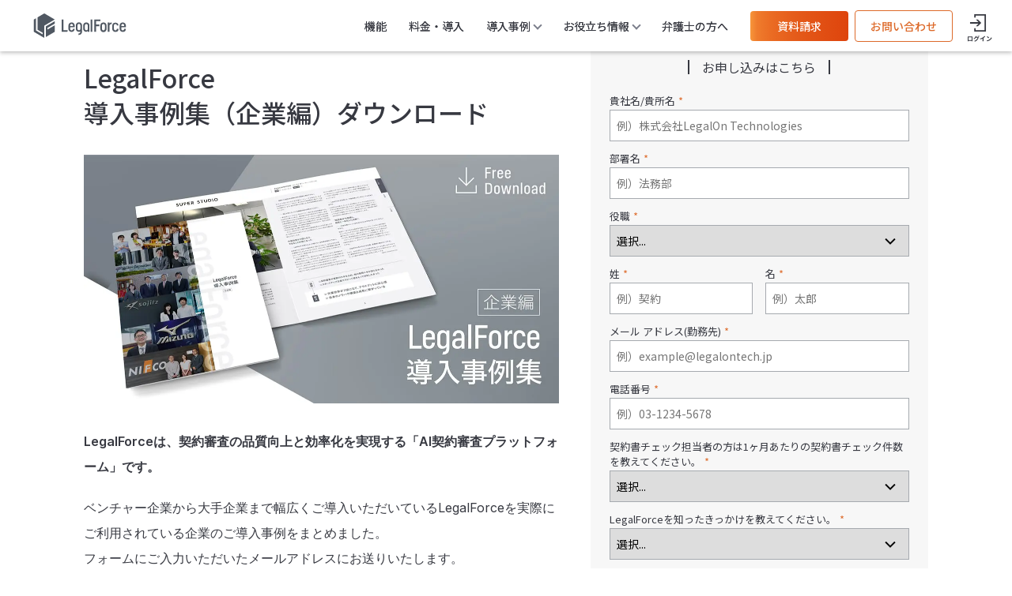

--- FILE ---
content_type: text/html
request_url: https://legalforce-cloud.com/download/08
body_size: 8844
content:
<!DOCTYPE html>
<html lang="ja">
  <head prefix="og: http://ogp.me/ns# fb: http://ogp.me/ns/fb# article: http://ogp.me/ns/article#">
    <meta charset="utf-8">
    <meta http-equiv="X-UA-Compatible" content="IE=edge">
    <meta name="viewport" content="width=device-width, initial-scale=1">
    <meta name="format-detection" content="telephone=no">
    <!-- Google Tag Manager-->
    <script>(function(w,d,s,l,i){w[l]=w[l]||[];w[l].push({'gtm.start':new Date().getTime(),event:'gtm.js'});var f=d.getElementsByTagName(s)[0],j=d.createElement(s),dl=l!='dataLayer'?'&l='+l:'';j.async=true;j.src='https://www.googletagmanager.com/gtm.js?id='+i+dl;f.parentNode.insertBefore(j,f);})(window,document,'script','dataLayer','GTM-5KFQGLB');</script>
    <!--End Google Tag Manager-->
    <script defer src="//ajax.googleapis.com/ajax/libs/jquery/3.3.1/jquery.min.js"></script>
    <script>window.jQuery || document.write('<script defer src="/js/jquery.js">\x3C/script>')</script>
    <script defer type="text/javascript" src="/js/picturefill.min.js"></script>
    <script defer src="/js/intersection-observer.js"></script>
    <link href="/css/style_common.min.css?p=1753675526071" rel="stylesheet" media="all">
    <link href="/css/style_lf.min.css?p=1753675526071" rel="stylesheet" media="all">
    <title>LegalForce導入事例集（企業編）ダウンロード| LegalForce（リーガルフォース）- AI契約管理システム | LegalForce（リーガルフォース）-  AI契約審査プラットフォーム</title>
    <meta name="keywords">
    <meta name="description" content="法務実務に関連するお役立ち資料を無料でダウンロードいただけます。">
    <link rel="shortcut icon" href="/img/favicon/favicon_legalforce.ico" type="image/vnd.microsoft.icon">
    <link rel="apple-touch-icon" sizes="180x180" href="/img/favicon/favicon_sp.png">
    <link rel="preconnect" href="https://fonts.googleapis.com">
    <link rel="preconnect" href="https://fonts.gstatic.com" crossorigin>
    <link href="https://fonts.googleapis.com/css2?family=Inter:wght@300;400;600&amp;display=swap" rel="stylesheet">
    <link href="https://fonts.googleapis.com/css2?family=Noto+Sans+JP:wght@400;500&amp;display=swap" rel="stylesheet">
    <meta property="og:title" content="LegalForce導入事例集（企業編）ダウンロード| LegalForce（リーガルフォース）- AI契約管理システム | LegalForce（リーガルフォース）-  AI契約審査プラットフォーム">
    <meta property="og:url" content="https://legalforce-cloud.com/download/08">
    <meta property="og:type" content="website">
    <meta property="og:image" content="https://legalforce-cloud.com/img/legalforce/download/08/banner.webp">
    <meta property="og:description" content="法務実務に関連するお役立ち資料を無料でダウンロードいただけます。">
    <meta name="twitter:card" content="summary_large_image">
    <meta name="twitter:title" content="LegalForce導入事例集（企業編）ダウンロード| LegalForce（リーガルフォース）- AI契約管理システム | LegalForce（リーガルフォース）-  AI契約審査プラットフォーム">
    <meta name="twitter:description" content="法務実務に関連するお役立ち資料を無料でダウンロードいただけます。">
    <meta name="twitter:image" content="https://legalforce-cloud.com/img/legalforce/download/08/banner.webp">
    <meta itemprop="image" content="https://legalforce-cloud.com/img/legalforce/download/08/banner.webp">
    <script type="application/ld+json">
      {
          "@context" : "http://schema.org",
          "@type" : "SoftwareApplication",
          "name" : "legalforce",
          "url" : "https://www.legalforce-cloud.com"
      }
    </script>
    <meta name="robots" content="noindex">
  </head>
  <body class="lf-download-detail lf-dl08">
    <div class="positionRelative">
      <header id="header">
        <div class="header-inner-lg"><a class="logo" href="/" data-megamenu-deactivate><svg id="レイヤー_1" data-name="レイヤー 1" xmlns="http://www.w3.org/2000/svg" viewBox="0 0 236.32 84.96"><defs><style>.cls-1{fill:#505862;}</style></defs><polygon class="cls-1" points="38.87 42.48 38.87 42.48 62.22 29 38.87 15.51 23.77 24.23 23.77 51.49 35.28 58.12 35.28 61.71 20.4 53.13 20.4 26.17 15.51 29 15.51 55.97 38.87 69.45 38.87 42.48"/><polygon class="cls-1" points="45.82 47.48 62.22 38.01 62.22 32.58 42.23 44.12 42.23 67.5 62.22 55.97 62.22 41.6 45.82 51.07 45.82 47.48"/><rect class="cls-1" x="142.21" y="29" width="3.74" height="26.97"/><polygon class="cls-1" points="154.23 32.66 163.96 32.66 163.96 29 150.5 29 150.5 55.97 154.23 55.97 154.23 43.59 161.23 43.59 162.05 39.89 154.23 39.89 154.23 32.66"/><path class="cls-1" d="M116.13,35.28a6.65,6.65,0,0,0-7,6.93v6.67a6.72,6.72,0,0,0,7,7.08,7.31,7.31,0,0,0,2.91-.58l.31-.13,0,.33c-.19,2.85-1.17,3.86-3.28,3.79a5.25,5.25,0,0,1-.54,0l-.74,3.38.18,0a9,9,0,0,0,1,0c4.59,0,7.12-2.81,7.12-7.51V42.21A6.58,6.58,0,0,0,116.13,35.28ZM119.36,49c0,2.2-1.27,3.62-3.23,3.62s-3.22-1.42-3.22-3.62V42.21c0-2.2,1.26-3.62,3.22-3.62s3.23,1.42,3.23,3.62Z"/><path class="cls-1" d="M184.12,38.47V35.66h-3.74V56h3.74V42.87a3.67,3.67,0,0,1,2.59-3.49,4.76,4.76,0,0,1,2.49-.15V35.28a5.77,5.77,0,0,0-4.71,2.66Z"/><path class="cls-1" d="M194.19,49.23V42.4c0-2.19,1.26-3.61,3.23-3.61s3.14,1.33,3.22,3.41h3.74a7,7,0,0,0-13.94.2v6.83a6.59,6.59,0,0,0,7,6.93,6.8,6.8,0,0,0,7-6.73h-3.74c-.08,2.08-1.33,3.41-3.22,3.41S194.19,51.42,194.19,49.23Z"/><path class="cls-1" d="M132.55,35.47a6.66,6.66,0,0,0-7,6.92v6.49a6.72,6.72,0,0,0,7,7.08c1.39,0,1.94-.83,2.89-1.77l.34-.31V56h3.75V42.4A6.59,6.59,0,0,0,132.55,35.47Zm3.23,14.38c0,2.48-1.72,2.8-3.23,2.8-2,0-3.22-1.42-3.22-3.62V42.4c0-2.2,1.26-3.61,3.22-3.61s3.23,1.42,3.23,3.61Z"/><path class="cls-1" d="M170.72,35.47a6.74,6.74,0,0,0-6,3.26,7.26,7.26,0,0,0-.94,3.67v6.67a7,7,0,1,0,13.94,0V42.4A6.58,6.58,0,0,0,170.72,35.47ZM174,49.23c0,2.19-1.27,3.61-3.23,3.61s-3.22-1.42-3.22-3.61V42.4c0-2.19,1.26-3.61,3.22-3.61S174,40.21,174,42.4Z"/><path class="cls-1" d="M96.48,49.23V46.14h10.2V42.4a6.65,6.65,0,0,0-7-6.93c-4.1,0-7,2.85-7,7.14v6.82a8.22,8.22,0,0,0,.12,1.22,6.64,6.64,0,0,0,1.82,3.6,7.11,7.11,0,0,0,5,1.91,6.79,6.79,0,0,0,7-6.73h-3.74c-.07,2.08-1.32,3.41-3.22,3.41S96.48,51.42,96.48,49.23Zm0-6.94c0-2.2,1.27-3.62,3.23-3.62s3.23,1.42,3.23,3.62v1.12H96.48Z"/><path class="cls-1" d="M210.61,49.23V46.14h10.2V42.4a6.65,6.65,0,0,0-7-6.93c-4.11,0-7,2.85-7,7.14v6.82a8.22,8.22,0,0,0,.12,1.22,6.5,6.5,0,0,0,1.82,3.6,7.09,7.09,0,0,0,5,1.91,6.8,6.8,0,0,0,7-6.73h-3.74c-.08,2.08-1.32,3.41-3.22,3.41S210.61,51.42,210.61,49.23Zm0-6.94c0-2.2,1.27-3.62,3.23-3.62s3.22,1.42,3.22,3.62v1.12h-6.45Z"/><polygon class="cls-1" points="81.47 52.3 81.47 29 77.73 29 77.73 55.97 90.39 55.97 91.2 52.3 81.47 52.3"/></svg></a>
          <nav>
            <ul>
              <li> <a href="/function" id="g_text_function_header" data-megamenu-deactivate>機能</a></li>
              <li><a href="/flow" id="g_text_flow_header" data-megamenu-deactivate>料金・導入</a></li>
              <li data-megamenu-activate><span>導入事例</span></li>
              <li data-megamenu-activate><span>お役立ち情報</span></li>
              <li><a href="/lawfirm" id="g_text_lawfirm_header" data-megamenu-deactivate>弁護士の方へ</a></li>
            </ul>
            <div class="request" data-megamenu-deactivate><a class="g_cta_request_header primary02 buttonBase buttonBase_pc primary02_legalforce" id="g_cta_request_header" href="/request">資料請求</a>
            </div>
            <div class="inquiry" data-megamenu-deactivate><a class="g_cta_inquiry_header secondary03 buttonBase buttonBase_pc secondary03_legalforce" id="g_cta_inquiry_header" href="/inquiry">お問い合わせ</a>
            </div><a id="g_text_login_header" href="https://app.legalforce-cloud.com/" data-megamenu-deactivate target="_blank"><img src="/img/components/icon/login.svg" alt="ログイン"></a>
          </nav>
        </div>
        <div class="mega-menu-base" data-megamenu-deactivate style="opacity: 0"></div>
        <div class="mega-menu">
          <div class="mega-menu-inner" style="opacity: 0">
            <ul>
              <li><a href="/usecase" id="g_text_usecase_header">導入事例</a></li>
              <li><a href="/customer" id="g_text_customer_header">導入企業一覧</a></li>
              <li><a href="/lawfirm_customer" id="g_text_lawfirm-customer_header">導入法律事務所一覧</a></li>
            </ul>
          </div>
          <div class="mega-menu-inner" style="opacity: 0">
            <ul>
              <li><a href="/seminar" id="g_text_seminar_header">セミナー情報</a></li>
              <li><a href="/download" id="g_text_download_header">お役立ち資料・動画</a></li>
              <li><a href="/news" id="g_text_news_header">お知らせ</a></li>
              <li><a href="/media" id="g_text_media_header" target="_blank">コラム</a></li>
            </ul>
          </div>
        </div>
        <div class="header-inner-sm"><a class="logo" href="/" data-megamenu-deactivate><svg id="レイヤー_1" data-name="レイヤー 1" xmlns="http://www.w3.org/2000/svg" viewBox="0 0 236.32 84.96"><defs><style>.cls-1{fill:#505862;}</style></defs><polygon class="cls-1" points="38.87 42.48 38.87 42.48 62.22 29 38.87 15.51 23.77 24.23 23.77 51.49 35.28 58.12 35.28 61.71 20.4 53.13 20.4 26.17 15.51 29 15.51 55.97 38.87 69.45 38.87 42.48"/><polygon class="cls-1" points="45.82 47.48 62.22 38.01 62.22 32.58 42.23 44.12 42.23 67.5 62.22 55.97 62.22 41.6 45.82 51.07 45.82 47.48"/><rect class="cls-1" x="142.21" y="29" width="3.74" height="26.97"/><polygon class="cls-1" points="154.23 32.66 163.96 32.66 163.96 29 150.5 29 150.5 55.97 154.23 55.97 154.23 43.59 161.23 43.59 162.05 39.89 154.23 39.89 154.23 32.66"/><path class="cls-1" d="M116.13,35.28a6.65,6.65,0,0,0-7,6.93v6.67a6.72,6.72,0,0,0,7,7.08,7.31,7.31,0,0,0,2.91-.58l.31-.13,0,.33c-.19,2.85-1.17,3.86-3.28,3.79a5.25,5.25,0,0,1-.54,0l-.74,3.38.18,0a9,9,0,0,0,1,0c4.59,0,7.12-2.81,7.12-7.51V42.21A6.58,6.58,0,0,0,116.13,35.28ZM119.36,49c0,2.2-1.27,3.62-3.23,3.62s-3.22-1.42-3.22-3.62V42.21c0-2.2,1.26-3.62,3.22-3.62s3.23,1.42,3.23,3.62Z"/><path class="cls-1" d="M184.12,38.47V35.66h-3.74V56h3.74V42.87a3.67,3.67,0,0,1,2.59-3.49,4.76,4.76,0,0,1,2.49-.15V35.28a5.77,5.77,0,0,0-4.71,2.66Z"/><path class="cls-1" d="M194.19,49.23V42.4c0-2.19,1.26-3.61,3.23-3.61s3.14,1.33,3.22,3.41h3.74a7,7,0,0,0-13.94.2v6.83a6.59,6.59,0,0,0,7,6.93,6.8,6.8,0,0,0,7-6.73h-3.74c-.08,2.08-1.33,3.41-3.22,3.41S194.19,51.42,194.19,49.23Z"/><path class="cls-1" d="M132.55,35.47a6.66,6.66,0,0,0-7,6.92v6.49a6.72,6.72,0,0,0,7,7.08c1.39,0,1.94-.83,2.89-1.77l.34-.31V56h3.75V42.4A6.59,6.59,0,0,0,132.55,35.47Zm3.23,14.38c0,2.48-1.72,2.8-3.23,2.8-2,0-3.22-1.42-3.22-3.62V42.4c0-2.2,1.26-3.61,3.22-3.61s3.23,1.42,3.23,3.61Z"/><path class="cls-1" d="M170.72,35.47a6.74,6.74,0,0,0-6,3.26,7.26,7.26,0,0,0-.94,3.67v6.67a7,7,0,1,0,13.94,0V42.4A6.58,6.58,0,0,0,170.72,35.47ZM174,49.23c0,2.19-1.27,3.61-3.23,3.61s-3.22-1.42-3.22-3.61V42.4c0-2.19,1.26-3.61,3.22-3.61S174,40.21,174,42.4Z"/><path class="cls-1" d="M96.48,49.23V46.14h10.2V42.4a6.65,6.65,0,0,0-7-6.93c-4.1,0-7,2.85-7,7.14v6.82a8.22,8.22,0,0,0,.12,1.22,6.64,6.64,0,0,0,1.82,3.6,7.11,7.11,0,0,0,5,1.91,6.79,6.79,0,0,0,7-6.73h-3.74c-.07,2.08-1.32,3.41-3.22,3.41S96.48,51.42,96.48,49.23Zm0-6.94c0-2.2,1.27-3.62,3.23-3.62s3.23,1.42,3.23,3.62v1.12H96.48Z"/><path class="cls-1" d="M210.61,49.23V46.14h10.2V42.4a6.65,6.65,0,0,0-7-6.93c-4.11,0-7,2.85-7,7.14v6.82a8.22,8.22,0,0,0,.12,1.22,6.5,6.5,0,0,0,1.82,3.6,7.09,7.09,0,0,0,5,1.91,6.8,6.8,0,0,0,7-6.73h-3.74c-.08,2.08-1.32,3.41-3.22,3.41S210.61,51.42,210.61,49.23Zm0-6.94c0-2.2,1.27-3.62,3.23-3.62s3.22,1.42,3.22,3.62v1.12h-6.45Z"/><polygon class="cls-1" points="81.47 52.3 81.47 29 77.73 29 77.73 55.97 90.39 55.97 91.2 52.3 81.47 52.3"/></svg></a>
          <div class="btns">
            <div class="request"><a class="g_cta_request_header primary02 buttonBase buttonBase_pc primary02_legalforce" id="g_cta_request_header" href="/request">資料請求</a>
            </div>
            <div class="inquiry"><a class="g_cta_inquiry_header secondary03 buttonBase buttonBase_pc secondary03_legalforce" id="g_cta_inquiry_header" href="/inquiry">お問い合わせ</a>
            </div>
          </div>
          <input id="hamburger" type="checkbox">
          <label for="hamburger"><span></span><span></span><span>       </span></label>
          <nav>
            <div class="head"><a class="logo" href="/" data-megamenu-deactivate><svg id="レイヤー_1" data-name="レイヤー 1" xmlns="http://www.w3.org/2000/svg" viewBox="0 0 236.32 84.96"><defs><style>.cls-1{fill:#505862;}</style></defs><polygon class="cls-1" points="38.87 42.48 38.87 42.48 62.22 29 38.87 15.51 23.77 24.23 23.77 51.49 35.28 58.12 35.28 61.71 20.4 53.13 20.4 26.17 15.51 29 15.51 55.97 38.87 69.45 38.87 42.48"/><polygon class="cls-1" points="45.82 47.48 62.22 38.01 62.22 32.58 42.23 44.12 42.23 67.5 62.22 55.97 62.22 41.6 45.82 51.07 45.82 47.48"/><rect class="cls-1" x="142.21" y="29" width="3.74" height="26.97"/><polygon class="cls-1" points="154.23 32.66 163.96 32.66 163.96 29 150.5 29 150.5 55.97 154.23 55.97 154.23 43.59 161.23 43.59 162.05 39.89 154.23 39.89 154.23 32.66"/><path class="cls-1" d="M116.13,35.28a6.65,6.65,0,0,0-7,6.93v6.67a6.72,6.72,0,0,0,7,7.08,7.31,7.31,0,0,0,2.91-.58l.31-.13,0,.33c-.19,2.85-1.17,3.86-3.28,3.79a5.25,5.25,0,0,1-.54,0l-.74,3.38.18,0a9,9,0,0,0,1,0c4.59,0,7.12-2.81,7.12-7.51V42.21A6.58,6.58,0,0,0,116.13,35.28ZM119.36,49c0,2.2-1.27,3.62-3.23,3.62s-3.22-1.42-3.22-3.62V42.21c0-2.2,1.26-3.62,3.22-3.62s3.23,1.42,3.23,3.62Z"/><path class="cls-1" d="M184.12,38.47V35.66h-3.74V56h3.74V42.87a3.67,3.67,0,0,1,2.59-3.49,4.76,4.76,0,0,1,2.49-.15V35.28a5.77,5.77,0,0,0-4.71,2.66Z"/><path class="cls-1" d="M194.19,49.23V42.4c0-2.19,1.26-3.61,3.23-3.61s3.14,1.33,3.22,3.41h3.74a7,7,0,0,0-13.94.2v6.83a6.59,6.59,0,0,0,7,6.93,6.8,6.8,0,0,0,7-6.73h-3.74c-.08,2.08-1.33,3.41-3.22,3.41S194.19,51.42,194.19,49.23Z"/><path class="cls-1" d="M132.55,35.47a6.66,6.66,0,0,0-7,6.92v6.49a6.72,6.72,0,0,0,7,7.08c1.39,0,1.94-.83,2.89-1.77l.34-.31V56h3.75V42.4A6.59,6.59,0,0,0,132.55,35.47Zm3.23,14.38c0,2.48-1.72,2.8-3.23,2.8-2,0-3.22-1.42-3.22-3.62V42.4c0-2.2,1.26-3.61,3.22-3.61s3.23,1.42,3.23,3.61Z"/><path class="cls-1" d="M170.72,35.47a6.74,6.74,0,0,0-6,3.26,7.26,7.26,0,0,0-.94,3.67v6.67a7,7,0,1,0,13.94,0V42.4A6.58,6.58,0,0,0,170.72,35.47ZM174,49.23c0,2.19-1.27,3.61-3.23,3.61s-3.22-1.42-3.22-3.61V42.4c0-2.19,1.26-3.61,3.22-3.61S174,40.21,174,42.4Z"/><path class="cls-1" d="M96.48,49.23V46.14h10.2V42.4a6.65,6.65,0,0,0-7-6.93c-4.1,0-7,2.85-7,7.14v6.82a8.22,8.22,0,0,0,.12,1.22,6.64,6.64,0,0,0,1.82,3.6,7.11,7.11,0,0,0,5,1.91,6.79,6.79,0,0,0,7-6.73h-3.74c-.07,2.08-1.32,3.41-3.22,3.41S96.48,51.42,96.48,49.23Zm0-6.94c0-2.2,1.27-3.62,3.23-3.62s3.23,1.42,3.23,3.62v1.12H96.48Z"/><path class="cls-1" d="M210.61,49.23V46.14h10.2V42.4a6.65,6.65,0,0,0-7-6.93c-4.11,0-7,2.85-7,7.14v6.82a8.22,8.22,0,0,0,.12,1.22,6.5,6.5,0,0,0,1.82,3.6,7.09,7.09,0,0,0,5,1.91,6.8,6.8,0,0,0,7-6.73h-3.74c-.08,2.08-1.32,3.41-3.22,3.41S210.61,51.42,210.61,49.23Zm0-6.94c0-2.2,1.27-3.62,3.23-3.62s3.22,1.42,3.22,3.62v1.12h-6.45Z"/><polygon class="cls-1" points="81.47 52.3 81.47 29 77.73 29 77.73 55.97 90.39 55.97 91.2 52.3 81.47 52.3"/></svg></a>
            </div>
            <div class="nav-inner">
              <ul>
                <li class="default"><a href="/function" id="g_text_function_header">機能</a></li>
                <li class="default"><a href="/flow" id="g_text_flow_header">料金・導入</a></li>
                <li>
                  <details>
                    <summary>導入事例<span class="icon"></span></summary><a href="/usecase" id="g_text_usecase_header">導入事例</a><a href="/customer" id="g_text_customer_header">導入企業一覧</a><a href="/lawfirm_customer" id="g_text_lawfirm-customer_header">導入法律事務所一覧</a>
                  </details>
                </li>
                <li>
                  <details>
                    <summary>お役立ち情報<span class="icon"></span></summary><a href="/seminar" id="g_text_seminar_header">セミナー情報</a><a href="/download" id="g_text_download_header">お役立ち資料・動画</a><a href="/news" id="g_text_news_header">お知らせ</a><a href="/media" id="g_text_media_header" target="_blank">コラム</a>
                  </details>
                </li>
                <li class="default"><a href="/lawfirm" id="g_text_lawfirm_header">弁護士の方へ</a></li>
              </ul>
              <div class="request"><a class="g_cta_request_hamburger_sp primary02 buttonBase buttonBase_sp primary02_legalforce" id="g_cta_request_hamburger_sp" href="/request">資料請求</a>
              </div>
              <div class="inquiry"><a class="g_cta_inquiry_hamburger_sp secondary03 buttonBase buttonBase_sp secondary03_legalforce" id="g_cta_inquiry_hamburger_sp" href="/inquiry">お問い合わせ</a>
              </div>
            </div>
          </nav>
        </div>
      </header>
      <main>
        <div class="breadcrumb breadcrumb-legalforce">
          <div class="inner">
            <ol class="breadcrumb_lists breadcrumb_lists-legalforce" itemscope="itemscope" itemtype="https://schema.org/BreadcrumbList">
              <li class="breadcrumb_lists_item" itemprop="itemListElement" itemscope="itemscope" itemtype="https://schema.org/ListItem"><a class="breadcrumb_lists_item_link breadcrumb_lists_item_link-legalforce" itemprop="item" href="/"><span itemprop="name">トップ</span></a>
                <meta itemprop="position" content="1"/>
              </li>
              <li class="breadcrumb_lists_item" itemprop="itemListElement" itemscope="itemscope" itemtype="https://schema.org/ListItem"><a class="breadcrumb_lists_item_link breadcrumb_lists_item_link-legalforce" itemprop="item" href="/download"><span itemprop="name">お役立ち資料・動画</span></a>
                <meta itemprop="position" content="2"/>
              </li>
              <li class="breadcrumb_lists_item"><span class="breadcrumb_lists_item_current">LegalForce導入事例集（企業編）ダウンロード</span></li>
            </ol>
          </div>
        </div>
        <div class="container">
          <div class="wrap">
            <div class="articlePage_top">
              <div class="inner-articlePage">
                <div class="articlePage_top_ttl pc-block">
                  <h1 class="articlePage_contents_ttl">LegalForce<br>導入事例集（企業編）ダウンロード
                  </h1>
                </div>
              </div>
              <div class="articlePage_top_img"><img src="/img/legalforce/download/08/banner.webp"></div>
              <div class="inner-articlePage">
                <div class="articlePage_top_button ts-block"><a class="primary02 buttonBase buttonBase_sp primary02_legalforce" id="g_cta_downloadform_top_sp" href="#form">ダウンロードはこちら</a></div>
                <div class="articlePage_top_ttl ts-block">
                  <h1 class="articlePage_contents_ttl articlePage_contents_ttl-legalforce" role="presentation" aria-hidden="true">LegalForce<br>導入事例集（企業編）ダウンロード</h1>
                </div>
              </div>
            </div>
            <div class="articlePage_contents">
              <div class="inner-articlePage">
                <p class="articlePage_contents_text"><strong>LegalForceは、契約審査の品質向上と効率化を実現する「AI契約審査プラットフォーム」です。</strong></p>
                <p class="articlePage_contents_text">ベンチャー企業から大手企業まで幅広くご導入いただいているLegalForceを実際にご利用されている企業のご導入事例をまとめました。<br>フォームにご入力いただいたメールアドレスにお送りいたします。</p>
                <h2 class="articlePage_contents_subttl">12社の導入事例の紹介</h2>
                <ul class="usecase-detail">
                  <li><img src="/img/legalforce/download/08/usecase1.webp" alt="株式会社SUPER STUDIO"/>
                    <p class="text">「できることが2倍になった」－スタートアップの1人法務におけるLegalForceの導入効果</p>
                    <p class="name">株式会社SUPER STUDIO</p>
                  </li>
                  <li><img src="/img/legalforce/download/08/usecase2.webp" alt="株式会社MaaS Tech Japan"/>
                    <p class="text">「大企業のものだと思っていた」LegalForceを導入して得たもの</p>
                    <p class="name">株式会社MaaS Tech Japan</p>
                  </li>
                  <li><img src="/img/legalforce/download/08/usecase3.webp" alt="富士カプセル株式会社"/>
                    <p class="text">知財畑出身ながら契約審査も1人で担う 英文契約で4割以上の工数削減を実感</p>
                    <p class="name">富士カプセル株式会社</p>
                  </li>
                  <li><img src="/img/legalforce/download/08/usecase4.webp" alt="アド・セイル株式会社"/>
                    <p class="text">社員18名の少数精鋭 社長自ら担う契約審査で「会社の権利を守る」</p>
                    <p class="name">アド・セイル株式会社</p>
                  </li>
                  <li><img src="/img/legalforce/download/08/usecase5.webp" alt="リックス株式会社"/>
                    <p class="text">LegalForceで契約審査時間を5割削減して目指す、「企業の成長を助ける法務」</p>
                    <p class="name">リックス株式会社</p>
                  </li>
                  <li><img src="/img/legalforce/download/08/usecase6.webp" alt="株式会社モリタ製作所"/>
                    <p class="text">「全員兼務」の法務チームでも知見共有とコミュニケーションをスムーズにするLegalForce活用法</p>
                    <p class="name">株式会社モリタ製作所</p>
                  </li>
                  <li><img src="/img/legalforce/download/08/usecase7.webp" alt="株式会社サンクゼール"/>
                    <p class="text">「あったらいいなが詰まったツール」 他部署と協力し契約審査の属人化を解消</p>
                    <p class="name">株式会社サンクゼール</p>
                  </li>
                  <li><img src="/img/legalforce/download/08/usecase8.webp" alt="株式会社ニフコ"/>
                    <p class="text">英文契約も多い自動車業界 自社基準レビューでベテラン法務部員の知見を共有</p>
                    <p class="name">株式会社ニフコ</p>
                  </li>
                  <li><img src="/img/legalforce/download/08/usecase9.webp" alt="パーソルキャリア株式会社"/>
                    <p class="text">1件の契約審査にかかる工数を6割削減！人材業界大手「パーソルキャリア」がLegalForceに決めた理由</p>
                    <p class="name">パーソルキャリア株式会社</p>
                  </li>
                  <li><img src="/img/legalforce/download/08/usecase10.webp" alt="双日株式会社"/>
                    <p class="text">座談会を開いて部内の活用を促進。総合商社法務部でのLegalForce活用法</p>
                    <p class="name">双日株式会社</p>
                  </li>
                  <li><img src="/img/legalforce/download/08/usecase11.webp" alt="ミズノ株式会社"/>
                    <p class="text">契約審査の回答時間が丸一日短縮 「勉強熱心な法務部員が1人ふえた安心感」</p>
                    <p class="name">ミズノ株式会社</p>
                  </li>
                  <li><img src="/img/legalforce/download/08/usecase12.webp" alt="阪急阪神ホールディングス株式会社"/>
                    <p class="text">契約審査にかかる時間が3分の2に メンバーの法律知識の底上げや教育効果も実感</p>
                    <p class="name">阪急阪神ホールディングス株式会社</p>
                  </li>
                </ul>
                <h2 class="articlePage_contents_subttl">ダウンロードについて</h2>
                <p class="articlePage_contents_text">本ページのフォームに必要情報を入力して送信してください。<br>ご入力いただいたメールアドレス宛に資料ダウンロード方法をご案内させていただきます。なお、Gmail等のフリーアドレスでのお申込や、株式会社LegalOn Technologiesと同業の方からのお申込はご遠慮いただいております。</p><span class="to-top" onclick="lfDl8Func()">導入事例集ダウンロードお申し込みはこちら</span>
                <script>
                  const lfDl8Func = () => {
                      window.scroll({top: 0});
                      document.getElementById('Company').focus();
                  };
                </script>
              </div>
            </div>
            <div class="download-announce">
              <div class="inner-wrap">
                <h3>ダウンロード方法</h3>
                <p>本ページのフォームからお申し込みください。<br>ご入力いただいたメールアドレス宛に閲覧URLをお送りさせていただきます。</p>
                <p class="competitors-note">※株式会社LegalOn Technologiesと同業他社に所属される方のお申し込みはご遠慮いただいております。</p>
              </div>
            </div>
          </div>
          <div class="form-wrap" id="form">
            <h2 class="sectionSubTtl sectionSubTtl-legalforce"><span class="sectionSubTtl_subttl">お申し込みはこちら</span></h2>
            <div class="marketoForm marketoForm-legalforce">
              <form id="mktoForm_1060"></form>
              <div class="marketoForm_privacypolicy">弊社プライバシーポリシーに同意の上、送信ボタンを押すことで、お客様が要求した情報のご提供、その他弊社製品・サービス等のご紹介、弊社のセミナー等のご案内を目的として、本フォームから送信された個人情報を弊社が保管・処理することに同意したものとみなされます。お客様はこれらの情報提供をいつでも停止できます。情報提供の停止方法及びお客様の個人情報を保護するための取り組みにつきましても、<a href='/privacy-policy'>弊社プライバシーポリシー</a>をご確認ください。また、<a href='/img/common/privacy_policy-download_contents.pdf' target='_blank'>ダウンロードコンテンツに関する利用規約</a>に同意の上、送信ボタンを押してください。</div>
            </div>
          </div>
        </div>
      </main>
      <div class="fix-cta-btn show"><a class="primary02 buttonBase buttonBase_sp primary02_legalforce" id="g_cta_downloadform_top_sp" href="#form">ダウンロードはこちら</a></div>
      <footer class="footer">       
        <div class="footer_upper">
          <div class="inner">
            <div class="footer_company"><a class="footer_company_logo" href="/"><svg id="レイヤー_1" data-name="レイヤー 1" xmlns="http://www.w3.org/2000/svg" viewBox="0 0 236.32 84.96"><defs><style>.cls-1{fill:#505862;}</style></defs><polygon class="cls-1" points="38.87 42.48 38.87 42.48 62.22 29 38.87 15.51 23.77 24.23 23.77 51.49 35.28 58.12 35.28 61.71 20.4 53.13 20.4 26.17 15.51 29 15.51 55.97 38.87 69.45 38.87 42.48"/><polygon class="cls-1" points="45.82 47.48 62.22 38.01 62.22 32.58 42.23 44.12 42.23 67.5 62.22 55.97 62.22 41.6 45.82 51.07 45.82 47.48"/><rect class="cls-1" x="142.21" y="29" width="3.74" height="26.97"/><polygon class="cls-1" points="154.23 32.66 163.96 32.66 163.96 29 150.5 29 150.5 55.97 154.23 55.97 154.23 43.59 161.23 43.59 162.05 39.89 154.23 39.89 154.23 32.66"/><path class="cls-1" d="M116.13,35.28a6.65,6.65,0,0,0-7,6.93v6.67a6.72,6.72,0,0,0,7,7.08,7.31,7.31,0,0,0,2.91-.58l.31-.13,0,.33c-.19,2.85-1.17,3.86-3.28,3.79a5.25,5.25,0,0,1-.54,0l-.74,3.38.18,0a9,9,0,0,0,1,0c4.59,0,7.12-2.81,7.12-7.51V42.21A6.58,6.58,0,0,0,116.13,35.28ZM119.36,49c0,2.2-1.27,3.62-3.23,3.62s-3.22-1.42-3.22-3.62V42.21c0-2.2,1.26-3.62,3.22-3.62s3.23,1.42,3.23,3.62Z"/><path class="cls-1" d="M184.12,38.47V35.66h-3.74V56h3.74V42.87a3.67,3.67,0,0,1,2.59-3.49,4.76,4.76,0,0,1,2.49-.15V35.28a5.77,5.77,0,0,0-4.71,2.66Z"/><path class="cls-1" d="M194.19,49.23V42.4c0-2.19,1.26-3.61,3.23-3.61s3.14,1.33,3.22,3.41h3.74a7,7,0,0,0-13.94.2v6.83a6.59,6.59,0,0,0,7,6.93,6.8,6.8,0,0,0,7-6.73h-3.74c-.08,2.08-1.33,3.41-3.22,3.41S194.19,51.42,194.19,49.23Z"/><path class="cls-1" d="M132.55,35.47a6.66,6.66,0,0,0-7,6.92v6.49a6.72,6.72,0,0,0,7,7.08c1.39,0,1.94-.83,2.89-1.77l.34-.31V56h3.75V42.4A6.59,6.59,0,0,0,132.55,35.47Zm3.23,14.38c0,2.48-1.72,2.8-3.23,2.8-2,0-3.22-1.42-3.22-3.62V42.4c0-2.2,1.26-3.61,3.22-3.61s3.23,1.42,3.23,3.61Z"/><path class="cls-1" d="M170.72,35.47a6.74,6.74,0,0,0-6,3.26,7.26,7.26,0,0,0-.94,3.67v6.67a7,7,0,1,0,13.94,0V42.4A6.58,6.58,0,0,0,170.72,35.47ZM174,49.23c0,2.19-1.27,3.61-3.23,3.61s-3.22-1.42-3.22-3.61V42.4c0-2.19,1.26-3.61,3.22-3.61S174,40.21,174,42.4Z"/><path class="cls-1" d="M96.48,49.23V46.14h10.2V42.4a6.65,6.65,0,0,0-7-6.93c-4.1,0-7,2.85-7,7.14v6.82a8.22,8.22,0,0,0,.12,1.22,6.64,6.64,0,0,0,1.82,3.6,7.11,7.11,0,0,0,5,1.91,6.79,6.79,0,0,0,7-6.73h-3.74c-.07,2.08-1.32,3.41-3.22,3.41S96.48,51.42,96.48,49.23Zm0-6.94c0-2.2,1.27-3.62,3.23-3.62s3.23,1.42,3.23,3.62v1.12H96.48Z"/><path class="cls-1" d="M210.61,49.23V46.14h10.2V42.4a6.65,6.65,0,0,0-7-6.93c-4.11,0-7,2.85-7,7.14v6.82a8.22,8.22,0,0,0,.12,1.22,6.5,6.5,0,0,0,1.82,3.6,7.09,7.09,0,0,0,5,1.91,6.8,6.8,0,0,0,7-6.73h-3.74c-.08,2.08-1.32,3.41-3.22,3.41S210.61,51.42,210.61,49.23Zm0-6.94c0-2.2,1.27-3.62,3.23-3.62s3.22,1.42,3.22,3.62v1.12h-6.45Z"/><polygon class="cls-1" points="81.47 52.3 81.47 29 77.73 29 77.73 55.97 90.39 55.97 91.2 52.3 81.47 52.3"/></svg></a>
              <p class="footer_company_name">株式会社 <span class="helsinki">LegalOn Technologies</span></p>
              <p class="footer_company_address">〒135-0061<br>東京都江東区豊洲3-2-20 豊洲フロント6階</p>
              <ul class="footer_company_snslists">
                <li class="footer_company_snslists_item"><a href="https://twitter.com/legalontech_jp" target="_blank"><svg width="25" height="25" viewBox="0 0 25 25" fill="none" xmlns="http://www.w3.org/2000/svg">
<g clip-path="url(#clip0_445_3741)">
<path d="M12.64 11.3L8.90002 5.94995H6.90002L11.54 12.58L12.12 13.42L16.09 19.1H18.09L13.22 12.14L12.64 11.3Z" fill="white"/>
<path d="M12.5 0C5.6 0 0 5.6 0 12.5C0 19.4 5.6 25 12.5 25C19.4 25 25 19.4 25 12.5C25 5.6 19.4 0 12.5 0ZM15.48 20.03L11.46 14.18L6.43 20.03H5.13L10.88 13.34L5.13 4.97H9.52L13.32 10.51L18.08 4.97H19.38L13.89 11.35L19.86 20.03H15.47H15.48Z" fill="white"/>
</g>
<defs>
<clipPath id="clip0_445_3741">
<rect width="25" height="25" fill="white"/>
</clipPath>
</defs>
</svg>
</a></li>
                <li class="footer_company_snslists_item"><a href="https://www.facebook.com/legalontech" target="_blank"><svg width="25" height="25" viewBox="0 0 25 25" fill="none" xmlns="http://www.w3.org/2000/svg">
<path d="M25 12.4953C24.9991 10.1066 24.3138 7.76813 23.0252 5.7568C21.7366 3.74547 19.8986 2.14548 17.729 1.14624C15.5593 0.147004 13.1487 -0.209638 10.7827 0.118537C8.41661 0.446713 6.19413 1.44596 4.37832 2.99799C2.56251 4.55002 1.22943 6.58983 0.536882 8.87595C-0.155665 11.1621 -0.178672 13.5987 0.470585 15.8975C1.11984 18.1963 2.41417 20.2609 4.20035 21.847C5.98653 23.433 8.18975 24.474 10.5492 24.8468V16.1106H7.36853V12.4953H10.5492V9.7387C10.5492 6.55804 12.4152 4.88289 15.2672 4.88289C16.2049 4.89594 17.1403 4.97744 18.0662 5.12674V8.18018H16.4864C16.2183 8.14603 15.9459 8.17226 15.6893 8.25695C15.4326 8.34165 15.1981 8.48266 15.003 8.66968C14.8078 8.85669 14.657 9.08497 14.5614 9.33781C14.4659 9.59065 14.4281 9.86165 14.4508 10.131V12.4741H17.9177L17.3664 16.0894H14.4508V24.8256C17.3877 24.3594 20.0625 22.8623 21.9957 20.6028C23.9288 18.3432 24.9939 15.4689 25 12.4953Z" fill="white"/>
</svg>
</a></li>
              </ul>
            </div>
            <nav class="footer_sitemap">
              <div class="footer_sitemap_half">
                <ul class="footer_sitemap_column">
                  <li class="footer_sitemap_ttl"><span><span class="helsinki">LegalForce</span>とは</span></li>
                  <li class="footer_sitemap_item"><a id="g_text_lawfirm_footer" href="/lawfirm">弁護士の方はこちら</a></li>
                  <li class="footer_sitemap_item"><a id="g_text_faq_footer" href="/faq">よくあるご質問</a></li>
                </ul>
                <ul class="footer_sitemap_column">
                  <li class="footer_sitemap_ttl"><span>機能</span></li>
                  <li class="footer_sitemap_item"><a id="g_text_function_footer" href="/function">機能一覧</a></li>
                  <li class="footer_sitemap_item"><a id="g_text_review_footer" href="/review">リスクを洗い出す機能</a></li>
                  <li class="footer_sitemap_item"><a id="g_text_search_footer" href="/search">条文を探す機能</a></li>
                  <li class="footer_sitemap_item"><a id="g_text_modify_footer" href="/modify">編集する機能</a><a id="g_text_knowledge_footer" href="/knowledge">ナレッジを蓄積・<br>活用する機能</a><a id="g_text_case-tracker_footer" href="/case-tracker">案件を集約・<br>管理する機能</a></li>
                  <li class="footer_sitemap_ttl"><span>料金・導入について</span></li>
                  <li class="footer_sitemap_item"><a id="g_text_flow_footer" href="/flow">料金・導入について</a></li>
                </ul>
              </div>
              <div class="footer_sitemap_half">
                <ul class="footer_sitemap_column">
                  <li class="footer_sitemap_ttl"><span>導入事例</span></li>
                  <li class="footer_sitemap_item"><a id="g_text_usecase_footer" href="/usecase">導入事例</a></li>
                  <li class="footer_sitemap_item"><a id="g_text_customer_footer" href="/customer">導入企業一覧</a></li>
                  <li class="footer_sitemap_item"><a id="g_text_lawfirm-customer_footer" href="/lawfirm_customer">導入法律事務所一覧</a></li>
                  <li class="footer_sitemap_ttl"><span>お役立ち情報</span></li>
                  <li class="footer_sitemap_item"><a id="g_text_seminar_footer" href="/seminar">セミナー</a></li>
                  <li class="footer_sitemap_item"><a id="g_text_download_footer" href="/download">お役立ち資料・動画</a></li>
                  <li class="footer_sitemap_item"><a id="g_text_news_footer" href="/news">お知らせ</a></li>
                  <li class="footer_sitemap_item"><a id="g_text_media_footer" href="/media" target="_blank">コラム<span></span></a></li>
                  <li class="footer_sitemap_item"><a id="g_text_media_footer" href="https://keiyaku-watch.jp/" target="_blank">契約ウォッチ<span></span></a></li>
                  <li class="footer_sitemap_item"><a id="g_text_chokoben_footer" href="https://chokoben.com/" target="_blank">ちょこ弁<span></span></a></li>
                </ul>
                <ul class="footer_sitemap_column">
                  <li class="footer_sitemap_ttl"><span>関連サービス</span></li>
                  <li class="footer_sitemap_item"><a id="g_text_cabinet_footer" href="/cabinet" target="_blank"> <span> <span class="helsinki">LegalForce</span>キャビネ</span></a></li>
                  <li class="footer_sitemap_item"><a id="g_text_media_footer" href="https://legal-learning.jp/" target="_blank">Legal Learning<span></span></a></li>
                  <li class="footer_sitemap_ttl"><span>お問い合わせ</span></li>
                  <li class="footer_sitemap_item"><a id="g_text_inquiry_footer" href="/inquiry">お問い合わせ</a></li>
                  <li class="footer_sitemap_item"><a id="g_text_request_footer" href="/request">資料請求</a></li>
                  <li class="footer_sitemap_item"><a id="g_text_partner_footer" href="/partner/lp" target="_blank">紹介/販売パートナー<br>募集<span></span></a></li>
                </ul>
              </div>
            </nav>
          </div>
        </div>
        <div class="footer_bottom" style="padding: 1rem;">
          <div class="inner">
            <div class="footer_menu">
              <div class="footer_menu_service">
                <p class="footer_menu_service_ttl">Service</p><a class="footer_menu_service_logo" href="/"><svg id="レイヤー_1" data-name="レイヤー 1" xmlns="http://www.w3.org/2000/svg" viewBox="0 0 236.32 84.96"><defs><style>.cls-1{fill:#505862;}</style></defs><polygon class="cls-1" points="38.87 42.48 38.87 42.48 62.22 29 38.87 15.51 23.77 24.23 23.77 51.49 35.28 58.12 35.28 61.71 20.4 53.13 20.4 26.17 15.51 29 15.51 55.97 38.87 69.45 38.87 42.48"/><polygon class="cls-1" points="45.82 47.48 62.22 38.01 62.22 32.58 42.23 44.12 42.23 67.5 62.22 55.97 62.22 41.6 45.82 51.07 45.82 47.48"/><rect class="cls-1" x="142.21" y="29" width="3.74" height="26.97"/><polygon class="cls-1" points="154.23 32.66 163.96 32.66 163.96 29 150.5 29 150.5 55.97 154.23 55.97 154.23 43.59 161.23 43.59 162.05 39.89 154.23 39.89 154.23 32.66"/><path class="cls-1" d="M116.13,35.28a6.65,6.65,0,0,0-7,6.93v6.67a6.72,6.72,0,0,0,7,7.08,7.31,7.31,0,0,0,2.91-.58l.31-.13,0,.33c-.19,2.85-1.17,3.86-3.28,3.79a5.25,5.25,0,0,1-.54,0l-.74,3.38.18,0a9,9,0,0,0,1,0c4.59,0,7.12-2.81,7.12-7.51V42.21A6.58,6.58,0,0,0,116.13,35.28ZM119.36,49c0,2.2-1.27,3.62-3.23,3.62s-3.22-1.42-3.22-3.62V42.21c0-2.2,1.26-3.62,3.22-3.62s3.23,1.42,3.23,3.62Z"/><path class="cls-1" d="M184.12,38.47V35.66h-3.74V56h3.74V42.87a3.67,3.67,0,0,1,2.59-3.49,4.76,4.76,0,0,1,2.49-.15V35.28a5.77,5.77,0,0,0-4.71,2.66Z"/><path class="cls-1" d="M194.19,49.23V42.4c0-2.19,1.26-3.61,3.23-3.61s3.14,1.33,3.22,3.41h3.74a7,7,0,0,0-13.94.2v6.83a6.59,6.59,0,0,0,7,6.93,6.8,6.8,0,0,0,7-6.73h-3.74c-.08,2.08-1.33,3.41-3.22,3.41S194.19,51.42,194.19,49.23Z"/><path class="cls-1" d="M132.55,35.47a6.66,6.66,0,0,0-7,6.92v6.49a6.72,6.72,0,0,0,7,7.08c1.39,0,1.94-.83,2.89-1.77l.34-.31V56h3.75V42.4A6.59,6.59,0,0,0,132.55,35.47Zm3.23,14.38c0,2.48-1.72,2.8-3.23,2.8-2,0-3.22-1.42-3.22-3.62V42.4c0-2.2,1.26-3.61,3.22-3.61s3.23,1.42,3.23,3.61Z"/><path class="cls-1" d="M170.72,35.47a6.74,6.74,0,0,0-6,3.26,7.26,7.26,0,0,0-.94,3.67v6.67a7,7,0,1,0,13.94,0V42.4A6.58,6.58,0,0,0,170.72,35.47ZM174,49.23c0,2.19-1.27,3.61-3.23,3.61s-3.22-1.42-3.22-3.61V42.4c0-2.19,1.26-3.61,3.22-3.61S174,40.21,174,42.4Z"/><path class="cls-1" d="M96.48,49.23V46.14h10.2V42.4a6.65,6.65,0,0,0-7-6.93c-4.1,0-7,2.85-7,7.14v6.82a8.22,8.22,0,0,0,.12,1.22,6.64,6.64,0,0,0,1.82,3.6,7.11,7.11,0,0,0,5,1.91,6.79,6.79,0,0,0,7-6.73h-3.74c-.07,2.08-1.32,3.41-3.22,3.41S96.48,51.42,96.48,49.23Zm0-6.94c0-2.2,1.27-3.62,3.23-3.62s3.23,1.42,3.23,3.62v1.12H96.48Z"/><path class="cls-1" d="M210.61,49.23V46.14h10.2V42.4a6.65,6.65,0,0,0-7-6.93c-4.11,0-7,2.85-7,7.14v6.82a8.22,8.22,0,0,0,.12,1.22,6.5,6.5,0,0,0,1.82,3.6,7.09,7.09,0,0,0,5,1.91,6.8,6.8,0,0,0,7-6.73h-3.74c-.08,2.08-1.32,3.41-3.22,3.41S210.61,51.42,210.61,49.23Zm0-6.94c0-2.2,1.27-3.62,3.23-3.62s3.22,1.42,3.22,3.62v1.12h-6.45Z"/><polygon class="cls-1" points="81.47 52.3 81.47 29 77.73 29 77.73 55.97 90.39 55.97 91.2 52.3 81.47 52.3"/></svg></a><a class="footer_menu_service_logo footer_menu_service_logo-cabinet" href="/cabinet" target="_blank"><?xml version="1.0" encoding="utf-8"?>
<!-- Generator: Adobe Illustrator 25.2.1, SVG Export Plug-In . SVG Version: 6.00 Build 0)  -->
<svg version="1.1" id="レイヤー_1" xmlns="http://www.w3.org/2000/svg" xmlns:xlink="http://www.w3.org/1999/xlink" x="0px"
	 y="0px" viewBox="0 0 324 85" style="enable-background:new 0 0 324 85;" xml:space="preserve">
<style type="text/css">
	.st0{fill:#555864;}
	.st1{fill:#4B58B4;}
</style>
<g>
	<polygon class="st0" points="23.5,24.2 23.5,51.5 35.1,58.1 35.1,61.7 20.2,53.2 20.2,26.2 15.3,29 15.3,56 38.6,69.5 38.6,42.5 
		38.6,42.5 62,29 38.6,15.5 	"/>
	<polygon class="st0" points="42,67.5 62,56 62,41.6 45.6,51.1 45.6,47.5 62,38 62,32.6 42,44.1 	"/>
	<rect x="142" y="29" class="st0" width="3.7" height="27"/>
	<polygon class="st0" points="154,32.7 163.7,32.7 163.7,29 150.3,29 150.3,56 154,56 154,43.6 161,43.6 161.8,39.9 154,39.9 	"/>
	<path class="st0" d="M115.9,35.3c-4.1,0-7,2.8-7,6.9v6.7c0,4.2,2.9,7.1,7,7.1c1,0,2-0.2,2.9-0.6l0.3-0.1l0,0.3
		c-0.2,2.8-1.2,3.9-3.3,3.8c-0.2,0-0.3,0-0.5,0l-0.7,3.4c0.1,0,0.1,0,0.2,0c0.3,0,0.7,0,1,0c4.6,0,7.1-2.8,7.1-7.5l0-13.1
		C122.9,38.1,120.1,35.3,115.9,35.3z M119.1,49.1c0,2.2-1.3,3.6-3.2,3.6c-2,0-3.2-1.4-3.2-3.6v-6.8c0-2.2,1.3-3.6,3.2-3.6
		c2,0,3.2,1.4,3.2,3.6V49.1z"/>
	<path class="st0" d="M184.3,38l-0.4,0.5v-2.8h-3.7V56h3.7V42.9c0-1.6,0.9-2.8,2.6-3.5c0.5-0.2,1.8-0.4,2.5-0.2v-3.9
		C187,35.4,185.5,36.3,184.3,38z"/>
	<path class="st0" d="M197.2,38.8c1.9,0,3.1,1.3,3.2,3.4h3.7c-0.1-4-2.9-6.7-7-6.7c-4.1,0-7,2.9-7,6.9v6.8c0,4.1,2.8,6.9,7,6.9
		c3.9,0,6.8-2.8,7-6.7h-3.7c-0.1,2.1-1.3,3.4-3.2,3.4c-2,0-3.2-1.4-3.2-3.6v-6.8C194,40.2,195.2,38.8,197.2,38.8z"/>
	<path class="st0" d="M170.5,35.5c-2.6,0-4.8,1.2-6,3.3c-0.6,1.1-0.9,2.3-0.9,3.7v6.7c0,4.2,2.9,7.1,7,7.1c4,0,7-3,7-7.1v-6.7
		C177.5,38.3,174.7,35.5,170.5,35.5z M173.7,49.2c0,2.2-1.3,3.6-3.2,3.6c-2,0-3.2-1.4-3.2-3.6v-6.8c0-2.2,1.3-3.6,3.2-3.6
		c2,0,3.2,1.4,3.2,3.6V49.2z"/>
	<path class="st0" d="M99.5,35.5c-4.1,0-7,2.9-7,7.1v0.8v6c0,0.3,0,0.7,0.1,1.2c0.2,1.4,0.9,2.7,1.8,3.6c1.3,1.2,3,1.9,5,1.9
		c3.9,0,6.8-2.8,7-6.7h-3.7c-0.1,2.1-1.3,3.4-3.2,3.4c-2,0-3.2-1.4-3.2-3.6v-3.1h10.2v-2.7v-1C106.5,38.3,103.6,35.5,99.5,35.5z
		 M102.7,43.4h-6.5v-1.1c0-2.2,1.3-3.6,3.2-3.6c2,0,3.2,1.4,3.2,3.6V43.4z"/>
	<path class="st0" d="M213.6,35.5c-4.1,0-7,2.9-7,7.1v0.8v6c0,0.3,0,0.7,0.1,1.2c0.2,1.4,0.9,2.7,1.8,3.6c1.3,1.2,3,1.9,5,1.9
		c3.9,0,6.8-2.8,7-6.7h-3.7c-0.1,2.1-1.3,3.4-3.2,3.4c-2,0-3.2-1.4-3.2-3.6v-3.1h10.2v-2.7v-1C220.6,38.3,217.7,35.5,213.6,35.5z
		 M216.8,43.4h-6.5v-1.1c0-2.2,1.3-3.6,3.2-3.6c2,0,3.2,1.4,3.2,3.6V43.4z"/>
	<polygon class="st0" points="81.2,29 77.5,29 77.5,56 90.2,56 91,52.3 81.2,52.3 	"/>
	<path class="st0" d="M132.3,35.5L132.3,35.5L132.3,35.5L132.3,35.5c-4.1,0-7,2.8-7,6.9l0,6.5c0,4.2,2.9,7.1,7,7.1c0,0,0,0,0,0
		s0,0,0,0v0c1.2,0,1.9-0.8,2.9-1.8l0.3-0.3V56h3.7l0-13.6C139.3,38.3,136.4,35.5,132.3,35.5z M132.3,52.7
		C132.3,52.7,132.3,52.7,132.3,52.7C132.3,52.7,132.3,52.7,132.3,52.7c-2,0-3.2-1.4-3.2-3.6v-6.6c0-2.2,1.3-3.6,3.2-3.6c0,0,0,0,0,0
		c0,0,0,0,0,0v0c2,0,3.2,1.4,3.2,3.6l0,6.6C135.6,51.2,134.3,52.7,132.3,52.7z"/>
	<polygon class="st1" points="238.7,37.6 244.9,36.6 244.9,33 238.3,33.9 237.8,29 234.1,29 234.6,34.5 228.3,35.4 228.3,39.1 
		235,38.1 235.5,43.3 228.3,44.3 228.3,48 235.8,46.9 236.7,56 240.4,56 239.5,46.4 246.3,45.4 246.3,41.7 239.1,42.8 	"/>
	<path class="st1" d="M256.8,34.9l-3.4,0.5l0.5,5.2l-3.8,0.5v3.7l4.1-0.6l1.1,11.7h3.5l-1.2-12.2l5.6-0.8c-0.5,2.1-1.9,3.9-3.5,5.2
		l1.9,2.4c2.6-2,4.1-4.9,4.8-8.1c0.2-1.1,0.4-3.7,0.4-3.7l-9.5,1.4L256.8,34.9z"/>
	<path class="st1" d="M302.8,44.1c2-2,3.5-4.3,4.1-6.9v-3.7h-5.7V29h-3.7v4.5h-5.7v3.7h11.5c-2.1,7.1-13.3,10.5-13.3,10.5l1.3,3
		c2.1-0.6,4.2-1.5,6.2-2.6V56h3.7v-8.9l6,4.2l1.5-3.1L302.8,44.1z"/>
	<rect x="282.3" y="29" class="st1" width="2.4" height="4.5"/>
	<rect x="286" y="29" class="st1" width="2.4" height="4.5"/>
	<path class="st1" d="M274.2,50.6v-6.4c1.7-0.2,8.3-2.1,12.1-5.4l-1.4-3.5c-3.8,3.2-9.1,4.5-10.6,4.8V30.1h-3.7v22.2
		c0,2.2,1.5,3.7,3.7,3.7l12.2,0l0.8-3.7H276C274.8,52.3,274.2,51.7,274.2,50.6z"/>
</g>
</svg>
</a>
              </div>
              <ul class="footer_menu_linklists">
                <li class="footer_menu_linklists_item"><a href="/company">会社情報</a></li>
                <li class="footer_menu_linklists_item"><a class="footer_menu_linklists_item_rc" href="https://recruit.legalontech.jp/" target="_blank">採用情報<span></span></a></li>
                <li class="footer_menu_linklists_item"><a href="/privacy-policy">プライバシーポリシー</a></li>
                <li class="footer_menu_linklists_item"><a href="https://www.legalon-cloud.com/external-transmission">外部送信ポリシー</a></li>
              </ul>
            </div>
          </div>
        </div>
      </footer>
      <script src="https://cdnjs.cloudflare.com/ajax/libs/object-fit-images/3.2.4/ofi.js"></script>
      <script>objectFitImages();</script>
      <script defer src="/js/main.js?p=1753675526071"></script>
      <script src="https://code.jquery.com/jquery-3.6.1.min.js"></script>
      <script>
        $(function() {
            const tgtBtn = $(".fix-cta-btn");
            const windowHeight = $(window).height();
            const formOffsetTop = $(".form-wrap").offset().top;
            const fadeSpCtaBtn = () => {
                if ($(this).scrollTop() > (formOffsetTop - windowHeight)) {
                    tgtBtn.removeClass("show");
                } else if ($(this).scrollTop() > 500 ){
                    tgtBtn.addClass("show");
                } else {
                    tgtBtn.removeClass("show");
                }
            };
            $(window).on("scroll", function() {
                fadeSpCtaBtn();
            });
            fadeSpCtaBtn();
        });
        
      </script>
      <script src="//lp.legalforce-cloud.com/js/forms2/js/forms2.min.js"></script>
      <script>MktoForms2.loadForm('//lp.legalforce-cloud.com', '585-ZXJ-799', 1060);</script>
    </div>
  </body>
</html>

--- FILE ---
content_type: text/css
request_url: https://legalforce-cloud.com/css/style_common.min.css?p=1753675526071
body_size: 51021
content:
@media screen and (min-width: 768px){.sp-only{display:none !important}}@media screen and (max-width: 767px){.pc-only{display:none !important}}body,* h1,* h2,* h3,* h4,* h5,* h6,* p,* address,* ul,* ol,* li,* form,* dl,* dt,* dd,* div,* table,* tr,* th,* td{margin:0;padding:0;line-height:1}* img,* iframe,* object{border:none;vertical-align:top}h1,h2,h3,h4,h5,h6{font-size:inherit;line-height:inherit;font-weight:normal}p{line-height:inherit}small{font-size:12px}figure,dt,dd{margin:0;padding:0}ul{list-style:none;margin:0;padding-left:0}*,*::after,*::before{box-sizing:border-box}a{text-decoration:none}@font-face{font-family:"Helsinki";font-style:lighter;font-weight:200;src:url("../font/Helsinki-Thin/font.eot");src:url("../font/Helsinki-Thin/font.eot?#iefix") format("embedded-opentype"),url("../font/Helsinki-Thin/font.woff2") format("woff2"),url("../font/Helsinki-Thin/font.woff") format("woff"),url("../font/Helsinki-Thin/font.ttf") format("truetype");font-display:swap}@font-face{font-family:"Helsinki";font-style:normal;font-weight:400;src:url("../font/Helsinki-Light/font.eot");src:url("../font/Helsinki-Light/font.eot?#iefix") format("embedded-opentype"),url("../font/Helsinki-Light/font.woff2") format("woff2"),url("../font/Helsinki-Light/font.woff") format("woff"),url("../font/Helsinki-Light/font.ttf") format("truetype");font-display:swap}@font-face{font-family:"Inter";font-style:normal;font-weight:200;src:url("../font/Inter-Regular/Inter-Regular.eot");src:url("../font/Inter-Regular/Inter-Regular.eot?#iefix") format("embedded-opentype"),url("../font/Inter-Regular/Inter-Regular.woff2") format("woff2"),url("../font/Inter-Regular/Inter-Regular.woff") format("woff"),url("../font/Inter-Regular/Inter-Regular.ttf") format("truetype");font-display:swap}@font-face{font-family:"Inter";font-style:normal;font-weight:700;src:url("../font/Inter-SemiBold/Inter-SemiBold.eot");src:url("../font/Inter-SemiBold/Inter-SemiBold.eot?#iefix") format("embedded-opentype"),url("../font/Inter-SemiBold/Inter-SemiBold.woff2") format("woff2"),url("../font/Inter-SemiBold/Inter-SemiBold.woff") format("woff"),url("../font/Inter-SemiBold/Inter-SemiBold.ttf") format("truetype");font-display:swap}html{scroll-behavior:smooth}body{position:relative;font-family:Inter,"游ゴシック体",YuGothic,"游ゴシック Medium",Yu Gothic Medium,"游ゴシック",Yu Gothic,"游ゴシック",Yu Gothic,"Hiragino Sans","ヒラギノ角ゴシック",sans-serif;font-size:16px;font-size:1rem;color:#373941;font-weight:400}h1,h2,h3,h4,dt{font-family:"Noto Sans JP","Hiragino Sans","ヒラギノ角ゴシック",sans-serif;font-weight:500}.helsinki{font-family:Helsinki,sans-serif !important}b,em,strong{font-family:Inter,"游ゴシック体",YuGothic,"游ゴシック Medium",Yu Gothic Medium,"游ゴシック",Yu Gothic,"游ゴシック",Yu Gothic,"Hiragino Sans","ヒラギノ角ゴシック",sans-serif;font-weight:bold;font-style:normal}iframe{width:1px;min-width:100%}::-moz-selection{background-color:#555864;color:#fff}::selection{background-color:#555864;color:#fff}.hankaku{font-size:1.07em}.hidden{visibility:hidden}.fade{opacity:0;transform:translate3d(0, 60px, 0);transition:opacity 1s ease,transform 1s ease}.fade-animation{opacity:1;transform:translate3d(0, 0, 0)}.txtsmall{font-size:10px;font-size:0.625rem;color:#a6aaaf}.txtcenter{text-align:center}.flex{display:flex}@media screen and (max-width: 1023px){.pc,.pc-block{display:none}}.pt{display:inline}@media screen and (max-width: 767px){.pt{display:none}}.tb{display:none}@media screen and (max-width: 1023px){.tb{display:inline}}@media screen and (max-width: 767px){.tb{display:none}}.ts{display:none}@media screen and (max-width: 1023px){.ts{display:inline}}.sp{display:none}@media screen and (max-width: 767px){.sp{display:inline}}.sp-s{display:none}@media screen and (max-width: 399px){.sp-s{display:inline}}.sp-m{display:none}@media screen and (max-width: 479px){.sp-m{display:inline}}.ts-block{display:none}@media screen and (max-width: 1023px){.ts-block{display:block}}main{display:block;overflow:hidden}.inner{max-width:1280px;width:100%;margin:0 auto;padding:0 40px}@media screen and (max-width: 767px){.inner{width:90%;padding:0}}@media screen and (max-width: 479px){.inner{width:90%}}.breadcrumb+.inner-articlePage{margin-top:-44px}@media screen and (max-width: 1023px){.breadcrumb+.inner-articlePage{margin-top:0}}.positionRelative{position:relative}.inner-articlePage{width:100%;max-width:768px;margin:0 auto;padding:0 24px}@media screen and (max-width: 1023px){.inner-articlePage{width:80%;padding:0}}@media screen and (max-width: 767px){.inner-articlePage{width:90%}}@media screen and (max-width: 479px){.inner-articlePage{width:90%}}@media screen and (max-width: 767px){.inner-articlePage-top{width:100%}}.inner-articlePage-top_inner{margin:0 auto;padding:0 24px}@media screen and (max-width: 1023px){.inner-articlePage-top_inner{padding:0;width:80%}}@media screen and (max-width: 767px){.inner-articlePage-top_inner{width:90%}}@media screen and (max-width: 479px){.inner-articlePage-top_inner{width:95%}}.inner-wide{max-width:1100px;width:100%;margin:0 auto;padding:0 40px}@media screen and (max-width: 767px){.inner-wide{width:90%;padding:0}}.inner-narrow{max-width:1028px;width:100%;margin:0 auto;padding:0 40px}@media screen and (max-width: 767px){.inner-narrow{width:90%;padding:0}}@media screen and (max-width: 479px){.inner-narrow{width:90%}}.breadcrumb+.base{margin-top:-32px}.base{padding:96px 0 64px;background:#fff}@media screen and (max-width: 399px){.base{overflow:hidden}}.base+.base{padding-top:24px}@media screen and (max-width: 767px){.base{padding:64px 0 48px}.base+.base{padding-top:0px}}.bggray{background-color:#f7f7f7}.bggray.base{padding-top:96px}@media screen and (max-width: 767px){.bggray.base{padding-top:64px}}.bggray .breadcrumb{padding-top:24px}.base2{width:100%;padding:40px 0}.base2_ttl{text-align:center;color:#373941;line-height:1.6;font-weight:normal;font-size:20px;font-size:1.25rem}.articlePage_top{width:100%;margin:0 auto}.articlePage_top source,.articlePage_top img{width:100%}.articlePage_top_ttl{margin-top:96px}@media screen and (max-width: 767px){.articlePage_top_ttl{margin-top:64px}}@media screen and (max-width: 1023px){.articlePage_top_button+.articlePage_top_ttl{margin-top:0}}.articlePage_top_img{max-width:768px;margin:32px auto 0;padding:0 24px}@media screen and (max-width: 1023px){.articlePage_top_img{width:80%;padding:0}}@media screen and (max-width: 767px){.articlePage_top_img{width:100%;margin-top:0}}.articlePage_top_button{width:100%;text-align:center;padding-top:32px;margin-bottom:48px}.articlePage_top_button a{width:100%;max-width:480px}@media screen and (max-width: 767px){.articlePage_top_button a{max-width:100%}}.articlePage_contents{margin-bottom:96px}@media screen and (max-width: 767px){.articlePage_contents{margin-bottom:56px}}.articlePage_contents_hidden{display:none}@media screen and (max-width: 1023px){.articlePage_contents_hidden{display:block}}.base_campaignPage{background-color:#f7f8f8}.campaignPage{width:100%;max-width:768px;margin:32px auto;padding-bottom:64px;background:#fff}@media screen and (max-width: 767px){.campaignPage{margin:0}}.campaignPage_top{width:100%}.campaignPage_top source,.campaignPage_top img{width:100%}.campaignPage_top_img{margin:0 auto;width:100%}.campaignPage_contents{overflow:hidden}.inner-campaignPage{width:100%;margin:0 auto;padding:0 24px;overflow:hidden}@media screen and (max-width: 767px){.inner-campaignPage{width:90%}}@media screen and (max-width: 479px){.inner-campaignPage{width:95%}}@media screen and (max-width: 767px){.inner-campaignPage-top{width:100%}}.inner-campaignPage-top_inner{margin:0 auto;padding:0 24px}@media screen and (max-width: 1023px){.inner-campaignPage-top_inner{padding:0;width:80%}}@media screen and (max-width: 767px){.inner-campaignPage-top_inner{width:90%}}@media screen and (max-width: 479px){.inner-campaignPage-top_inner{width:95%}}.inner-campaignPage-contents{padding-top:32px}.basePage{padding-top:65px}@media screen and (max-width: 767px){.basePage{padding-top:70px}}.basePage_top{margin-bottom:80px}@media screen and (max-width: 767px){.basePage_top{margin-bottom:64px}}.basePage_content_sec+.basePage_content_sec{padding-top:96px}@media screen and (max-width: 767px){.basePage_content_sec+.basePage_content_sec{padding-top:64px}}.basePage-form{width:68%;margin:0 auto 0 4rem;min-height:1500px;margin-right:auto}@media screen and (max-width: 1350px){.basePage-form{margin:0 auto 0 0}}@media screen and (max-width: 1200px){.basePage-form{width:calc(100% - 400px)}}@media screen and (max-width: 1023px){.basePage-form{width:100%;margin:0 auto;min-height:auto}}.basePage-form_contents{padding-top:96px}@media screen and (max-width: 767px){.basePage-form_contents{padding-top:64px}}.basePage-form_top{width:66.667%;margin:96px auto 0 0}@media screen and (max-width: 1023px){.basePage-form_top{padding-top:0}}.basePage-form_top+.basePage-form_contents{padding-top:0}.basePage-form_form{position:absolute;right:0;top:0;height:100%;width:28%;display:flex;min-width:400px;border-left:1px solid #e5e5e5;background-color:#f7f7f7;-ms-overflow-style:none;scrollbar-width:none}.basePage-form_form::-webkit-scrollbar{display:none}@media screen and (max-width: 1023px){.basePage-form_form{position:relative;height:auto;width:100%;min-width:auto;margin-bottom:48px;overflow:initial;background-color:#fff;scrollbar-width:auto}}.basePage-form_form_inner{width:100%;padding:118px 6% 32px}@media screen and (max-width: 1023px){.basePage-form_form_inner{width:80%;max-width:768px;padding:0;margin:0 auto}}@media screen and (max-width: 767px){.basePage-form_form_inner{width:90%}}@media screen and (max-width: 479px){.basePage-form_form_inner{width:95%}}.basePage-form_form_explanation{margin-top:32px;line-height:2;color:#373941}.basePage-form_form_input{padding-top:40px;text-align:center}@media screen and (min-width: 767px){.ctabtn{display:none !important}}@media screen and (max-width: 767px){.ctabtn{width:100%;position:fixed;bottom:0;left:0;-webkit-backdrop-filter:blur(20px);backdrop-filter:blur(20px);padding:20px 0;opacity:1;z-index:100}.ctabtn #g_cta_request_sp{display:block;width:90%;margin:0 auto;transition:.3s;background:linear-gradient(to right, #f7963b, #de440d);border-radius:4px}}@-webkit-keyframes loadedFadeLeft{0%{visibility:visible;opacity:0;transform:translate3d(-10%, 0, 0)}100%{visibility:visible;opacity:1;transform:none}}@keyframes loadedFadeLeft{0%{visibility:visible;opacity:0;transform:translate3d(-10%, 0, 0)}100%{visibility:visible;opacity:1;transform:none}}@-webkit-keyframes loadedFadeTop{0%{visibility:visible;opacity:0;transform:translate3d(0, -10%, 0)}100%{visibility:visible;opacity:1;transform:none}}@keyframes loadedFadeTop{0%{visibility:visible;opacity:0;transform:translate3d(0, -10%, 0)}100%{visibility:visible;opacity:1;transform:none}}.gradation-legalforce-light{background:-ms-linear-gradient(-24deg, rgb(218, 224, 225) 2.06%, rgb(252, 253, 252) 33.44%, rgb(199, 206, 208) 100%);-ms-filter:"progid:DXImageTransform.Microsoft.gradient(startColorstr='#DAE0E1', endColorstr='#C7CED0' ,GradientType=0)";background:linear-gradient(114deg, rgb(218, 224, 225) 2.06%, rgb(252, 253, 252) 33.44%, rgb(199, 206, 208) 100%);filter:progid:DXImageTransform.Microsoft.gradient(startColorstr="#DAE0E1",endColorstr="#C7CED0" , GradientType=1)}.gradation-legalforce-top{background:linear-gradient(to bottom right, #FFF, #E9EBEB)}.gradation-cabinet{position:relative;background:radial-gradient(ellipse farthest-corner at 110% 110%, rgb(183, 189, 248) 0%, rgb(234, 237, 255) 42.69%, rgb(249, 250, 255) 80.21%, rgb(253, 254, 255) 99.88%)}.gradation-cabinet::before{display:block;position:absolute;z-index:2;width:100%;height:100%;top:0;left:0;background:radial-gradient(circle farthest-corner at -5% 105%, rgb(208, 217, 253) 3.69%, rgba(224, 230, 255, 0.81) 19.32%, rgba(241, 244, 253, 0.52) 43.14%, rgba(243, 245, 255, 0.37) 63.69%, rgba(249, 250, 255, 0.22) 85.3%, rgba(253, 253, 255, 0.12) 100%);content:""}.gradation-cabinet .inner{position:relative;z-index:10}header#header{background-color:#fff;box-shadow:0 2px 5px 0 rgba(0,0,0,.25);position:fixed;width:100%;z-index:9999}header#header.logo-only{position:relative;box-shadow:none}header#header.partner-webinar .header-inner-lg,header#header.partner-webinar .header-inner-sm{justify-content:flex-start;align-items:center;gap:8px}header#header svg{width:100%}header#header .helsinki{font-size:105%}@media screen and (min-width: 1168px){header#header .header-inner-sm{display:none}header#header .header-inner-lg{height:65px;display:flex;justify-content:space-between;padding-left:24px;padding-right:24px;max-width:1260px;margin-left:auto;margin-right:auto}header#header .header-inner-lg .logo{display:flex;justify-content:center;align-items:center;width:134px;position:relative;z-index:10}header#header .header-inner-lg nav{display:flex;align-items:center}header#header .header-inner-lg nav ul{display:flex;flex-shrink:0;height:100%;margin-right:24px}header#header .header-inner-lg nav ul li{display:flex;align-items:center;height:100%;color:inherit;color:#373941;font-size:14px;margin-left:28px;line-height:normal;position:relative}header#header .header-inner-lg nav ul li a,header#header .header-inner-lg nav ul li>span{color:inherit;width:100%;font-family:"Noto Sans JP","Hiragino Sans","ヒラギノ角ゴシック",sans-serif;text-shadow:0px 0px .3px #373941;position:relative;z-index:10;text-underline-offset:3px}header#header .header-inner-lg nav ul li a:hover{text-decoration:underline}header#header .header-inner-lg nav ul li[data-megamenu-activate] span:after{content:"";display:inline-block;width:8px;height:8px;margin-left:5px;border-bottom:2px solid #7b7e8b;border-right:2px solid #7b7e8b;transform:rotate(45deg);position:relative;bottom:3px}header#header .header-inner-lg nav ul li.active>span{text-decoration:underline}header#header .header-inner-lg nav .request,header#header .header-inner-lg nav .inquiry{width:124px;margin-left:4px;margin-right:4px;position:relative;z-index:1}header#header .header-inner-lg nav .request a,header#header .header-inner-lg nav .inquiry a{padding:8px 0;font-size:14px}header#header .header-inner-lg nav .inquiry a{background:#fff}header#header .header-inner-lg nav #g_text_login_header{display:block;width:25px;margin-left:12px;margin-top:5px;position:relative;z-index:1}header#header .mega-menu{width:100%;position:relative;transition-timing-function:cubic-bezier(0.85, 0, 0.15, 1);transition-property:border;transition-duration:.2s}header#header .mega-menu.active{border-top:1px solid #d9d9d9}header#header .mega-menu .mega-menu-inner{width:100%;position:absolute;left:0;top:0;opacity:0;pointer-events:none;transition-timing-function:cubic-bezier(0.85, 0, 0.15, 1);transition-property:opacity;transition-duration:.2s;transition-delay:.2s;background-color:#fff;padding:50px 0}header#header .mega-menu .mega-menu-inner ul,header#header .mega-menu .mega-menu-inner dl{display:flex;flex-wrap:wrap;gap:40px;justify-content:center;opacity:0;transition-duration:.2s;transition-delay:0s;transform:translateY(3px);transition-timing-function:cubic-bezier(0.85, 0, 0.15, 1);transition-property:opacity,transform}header#header .mega-menu .mega-menu-inner ul li,header#header .mega-menu .mega-menu-inner ul dt,header#header .mega-menu .mega-menu-inner ul dd,header#header .mega-menu .mega-menu-inner dl li,header#header .mega-menu .mega-menu-inner dl dt,header#header .mega-menu .mega-menu-inner dl dd{font-size:1rem;font-weight:500}header#header .mega-menu .mega-menu-inner ul li a,header#header .mega-menu .mega-menu-inner ul dt a,header#header .mega-menu .mega-menu-inner ul dd a,header#header .mega-menu .mega-menu-inner dl li a,header#header .mega-menu .mega-menu-inner dl dt a,header#header .mega-menu .mega-menu-inner dl dd a{display:inline-flex;align-items:center;width:100%;height:100%;color:inherit;position:relative}header#header .mega-menu .mega-menu-inner ul li a:after,header#header .mega-menu .mega-menu-inner ul dt a:after,header#header .mega-menu .mega-menu-inner ul dd a:after,header#header .mega-menu .mega-menu-inner dl li a:after,header#header .mega-menu .mega-menu-inner dl dt a:after,header#header .mega-menu .mega-menu-inner dl dd a:after{content:"";display:inline-block;width:8px;height:8px;margin-left:10px;border-bottom:2px solid #7b7e8b;border-right:2px solid #7b7e8b;transform:rotate(-45deg);position:relative;right:0;transition-duration:.1s;transition-property:right}header#header .mega-menu .mega-menu-inner ul li a:hover,header#header .mega-menu .mega-menu-inner ul dt a:hover,header#header .mega-menu .mega-menu-inner ul dd a:hover,header#header .mega-menu .mega-menu-inner dl li a:hover,header#header .mega-menu .mega-menu-inner dl dt a:hover,header#header .mega-menu .mega-menu-inner dl dd a:hover{text-decoration:underline;color:#dd6a2a}header#header .mega-menu .mega-menu-inner ul li a:hover:after,header#header .mega-menu .mega-menu-inner ul dt a:hover:after,header#header .mega-menu .mega-menu-inner ul dd a:hover:after,header#header .mega-menu .mega-menu-inner dl li a:hover:after,header#header .mega-menu .mega-menu-inner dl dt a:hover:after,header#header .mega-menu .mega-menu-inner dl dd a:hover:after{border-bottom-color:#dd6a2a;border-right-color:#dd6a2a;right:-4px}header#header .mega-menu .mega-menu-inner ul dt,header#header .mega-menu .mega-menu-inner dl dt{font-size:20px;position:relative;flex-shrink:0;padding-right:56px;font-family:Inter,"游ゴシック体",YuGothic,"游ゴシック Medium",Yu Gothic Medium,"游ゴシック",Yu Gothic,"游ゴシック",Yu Gothic,"Hiragino Sans","ヒラギノ角ゴシック",sans-serif}header#header .mega-menu .mega-menu-inner ul dt:after,header#header .mega-menu .mega-menu-inner dl dt:after{display:block;content:"";width:1px;height:160%;background-color:#7b7e8b;position:absolute;right:0;top:-30%}header#header .mega-menu .mega-menu-inner ul dd,header#header .mega-menu .mega-menu-inner dl dd{display:flex;flex-direction:column;gap:30px}header#header .mega-menu .mega-menu-inner ul dd div,header#header .mega-menu .mega-menu-inner dl dd div{display:flex;gap:36px}header#header .mega-menu .mega-menu-inner ul dd div:first-of-type a:last-of-type,header#header .mega-menu .mega-menu-inner dl dd div:first-of-type a:last-of-type{left:56px}header#header .mega-menu .mega-menu-inner ul dd a,header#header .mega-menu .mega-menu-inner dl dd a{flex-shrink:0;width:auto;height:auto}header#header .mega-menu .mega-menu-inner dl{flex-wrap:nowrap;gap:56px;padding-left:56px}header#header .mega-menu .mega-menu-inner.active{opacity:1 !important;transition-delay:0s;pointer-events:auto}header#header .mega-menu .mega-menu-inner.active ul,header#header .mega-menu .mega-menu-inner.active dl{opacity:1;transition-delay:.3s;transform:translateY(0)}header#header .mega-menu-base{display:block;position:fixed;width:100%;height:100vh;background-color:rgba(0,0,0,.2);pointer-events:none;transition-property:opacity;transition-duration:.2s;transition-delay:.2s;transition-timing-function:cubic-bezier(0.85, 0, 0.15, 1)}header#header .mega-menu-base.active{opacity:1 !important;transition-delay:0s;pointer-events:auto}}@media screen and (max-width: 1167px){header#header .header-inner-lg,header#header .mega-menu,header#header .mega-menu-base{display:none}header#header .header-inner-sm{height:70px;position:relative;display:flex;justify-content:space-between;align-items:center}header#header .header-inner-sm>.logo{display:block;width:134px;margin-left:16px}header#header .header-inner-sm .btns{display:none}header#header .header-inner-sm label{display:block;width:28px;height:22px;position:absolute;right:30px;top:25px;z-index:9999}header#header .header-inner-sm label span{content:"";position:absolute;display:block;height:3px;width:100%;background-color:#373941}header#header .header-inner-sm label span:nth-of-type(1){top:0}header#header .header-inner-sm label span:nth-of-type(2){top:9px}header#header .header-inner-sm label span:nth-of-type(3){bottom:0}header#header .header-inner-sm input{display:none}header#header .header-inner-sm input:checked~label span:nth-of-type(1){transform:translateY(9.5px) rotate(-45deg)}header#header .header-inner-sm input:checked~label span:nth-of-type(2){opacity:0}header#header .header-inner-sm input:checked~label span:nth-of-type(3){transform:translateY(-9.5px) rotate(45deg)}header#header .header-inner-sm input:checked~nav{display:block}header#header .header-inner-sm nav{display:none;position:fixed;top:0;right:0;width:80%;height:100%;background-color:#fff;z-index:1}header#header .header-inner-sm nav .nav-inner{overflow:scroll;height:calc(100vh - 70px);padding-bottom:32px}header#header .header-inner-sm nav .head{height:70px}header#header .header-inner-sm nav .head .logo{display:block;width:134px;position:relative;left:12px;top:11px}header#header .header-inner-sm nav:after{content:"";display:block;position:fixed;left:0;top:0;width:20%;height:100%;background-color:#000;opacity:.5}header#header .header-inner-sm nav ul{border-top:1px solid #a6aaaf;margin-bottom:2.5rem}header#header .header-inner-sm nav ul li{border-bottom:1px solid #a6aaaf;line-height:1.6;color:#373941;font-weight:normal}header#header .header-inner-sm nav ul li a{display:block;color:#373941}header#header .header-inner-sm nav ul li details summary{padding:1.5rem;display:block;line-height:1.6;color:#373941;font-weight:normal;position:relative}header#header .header-inner-sm nav ul li details summary::-webkit-details-marker{display:none}header#header .header-inner-sm nav ul li details summary span.icon{position:absolute;top:50%;right:2rem;transform:translateY(-50%)}header#header .header-inner-sm nav ul li details summary span.icon:before{content:"";position:absolute;top:0;right:0;width:15px;height:1px;background-color:#a9abb0}header#header .header-inner-sm nav ul li details summary span.icon:after{content:"";position:absolute;top:0;right:0;width:15px;height:1px;background-color:#a9abb0;transition-duration:.3s;transition-timing-function:cubic-bezier(0.16, 1, 0.3, 1);transition-property:transform;transform:rotate(90deg)}header#header .header-inner-sm nav ul li details a{border-bottom:1px solid #fff;font-size:14px;background-color:#f7f7f7;line-height:2;padding:1rem}header#header .header-inner-sm nav ul li details[open] span.icon:after{transform:rotate(0deg)}header#header .header-inner-sm nav ul li.default a{position:relative;padding:1.5rem}header#header .header-inner-sm nav ul li.default a:after{content:"";position:absolute;top:50%;right:2.25rem;width:11px;height:11px;transform:translateY(-50%) rotate(45deg);border-top:1px solid #a9abb0;border-right:1px solid #a9abb0}header#header .header-inner-sm nav .request,header#header .header-inner-sm nav .inquiry{width:80%;margin-left:auto;margin-right:auto}header#header .header-inner-sm nav .inquiry{margin-top:1.5rem}header#header .header-inner-sm nav .inquiry a{background:#fff}header#header .header-inner-sm nav .buttonBase_sp{display:block}}@media screen and (max-width: 1167px)and (min-width: 767px){header#header .header-inner-sm{height:65px}header#header .header-inner-sm>.logo{width:134px}header#header .header-inner-sm .btns{display:flex;margin-right:80px}header#header .header-inner-sm .btns .request,header#header .header-inner-sm .btns .inquiry{width:124px;margin-left:4px;margin-right:4px;position:relative;z-index:1}header#header .header-inner-sm .btns .request a,header#header .header-inner-sm .btns .inquiry a{padding:8px 0;font-size:14px}header#header .header-inner-sm .btns .inquiry a{background:#fff}}body.toppage header#header{background-color:rgba(0,0,0,0);box-shadow:none;transition-duration:.2s;transition-delay:.2s;transition-property:background-color,box-shadow;transition-timing-function:cubic-bezier(0.85, 0, 0.15, 1)}body.toppage header#header.active{transition-delay:0s;background-color:#fff}body.toppage header#header.bg{transition-delay:0s;background-color:#fff;box-shadow:0 2px 5px 0 rgba(0,0,0,.25)}.sectionTtl{display:flex;justify-content:center;align-items:center;margin-left:16px;margin-right:16px}.sectionTtl_ttl{font-size:2rem;line-height:1.4;position:relative;text-align:center}.sectionTtl_ttl>br.tb{display:none}@media screen and (max-width: 1023px){.sectionTtl_ttl>br.tb{display:inline}}.sectionTtl_ttl>br.sp{display:none}@media screen and (max-width: 399px){.sectionTtl_ttl>br.sp{display:inline}}.sectionTtl-legalforce::after,.sectionTtl-legalforce::before{border-color:#373941}.sectionTtl-legalforce .sectionTtl_ttl{color:#373941}.sectionTtl-cabinet::after,.sectionTtl-cabinet::before{border-color:#4b58b4}.sectionTtl-cabinet .sectionTtl_ttl{color:#4b58b4}.sectionSubTtl{display:flex;justify-content:center;align-items:center;margin-left:16px;margin-right:16px}.sectionSubTtl::before{display:inline-block;width:18px;height:18px;content:""}.sectionSubTtl::after{display:inline-block;width:18px;height:18px;content:""}.sectionSubTtl_subttl{position:relative;text-align:center;font-size:16px;font-size:1rem;font-weight:normal}.sectionSubTtl-legalforce{color:#373941}.sectionSubTtl-legalforce::before{border-left:2px solid #373941}.sectionSubTtl-legalforce::after{border-right:2px solid #373941}.sectionSubTtl-cabinet{color:#4b58b4}.sectionSubTtl-cabinet::before{border-left:2px solid #4b58b4}.sectionSubTtl-cabinet::after{border-right:2px solid #4b58b4}.buttonBase{position:relative;width:100%;font-size:16px;font-size:1rem;font-family:"Noto Sans JP","Hiragino Sans","ヒラギノ角ゴシック",sans-serif;text-align:center;transition-duration:.5s;font-weight:500;line-height:1.6;display:block}.buttonBase::after{width:.5rem;height:.5rem;position:absolute;top:0;bottom:0;right:1.125rem;margin:auto;transform:rotate(45deg);transition-duration:.5s;transition-property:right;z-index:2;content:""}.buttonBase:hover::after{right:1rem}.buttonBase_pc{display:block}@media screen and (max-width: 767px){.buttonBase_pc{display:none}}.buttonBase_sp{display:none}@media screen and (max-width: 767px){.buttonBase_sp{display:block;width:100%}}.primary01{padding:1.125rem 1rem 1.125rem 0;color:#fff;border-radius:4px;transition-property:box-shadow}.primary01:hover{box-shadow:4px 4px 16px rgba(0,0,0,.35)}.primary01::after{border-top:2px solid #fff;border-right:2px solid #fff}.primary01_wrap{width:340px;margin:auto}@media screen and (max-width: 767px){.primary01_wrap{width:100%}}.primary01_legalforce{background:linear-gradient(to right, #f7963b, 20%, #de440d)}.primary01_cabinet{background:linear-gradient(to right, #5ad8b6, 20%, #009871)}.primary02{padding:.75rem 0;color:#fff;border-radius:4px;transition-property:box-shadow}.primary02:hover{box-shadow:4px 4px 16px rgba(0,0,0,.35)}.primary02_wrap{width:142px;margin:auto}@media screen and (max-width: 767px){.primary02_wrap{width:100%}}.primary02_legalforce{background:linear-gradient(to right, #f7963b, 20%, #de440d)}.primary02_cabinet{background:linear-gradient(to right, #5ad8b6, 20%, #009871)}.secondary01{padding:1.125rem 1rem 1.125rem 0;background-color:#fff;border-radius:4px;transition-property:background-color,box-shadow}.secondary01:hover{box-shadow:4px 4px 16px rgba(0,0,0,.26)}.secondary01_legalforce{color:#dd6a2a;border:1px solid #dd6a2a}.secondary01_legalforce::after{border-top:2px solid #dd6a2a;border-right:2px solid #dd6a2a}.secondary01_legalforce:hover{background-color:#f1f1f1}.secondary01_cabinet{color:#4b58b4;border:1px solid #4b58b4}.secondary01_cabinet::after{border-top:2px solid #4b58b4;border-right:2px solid #4b58b4}.secondary01_cabinet:hover{background-color:#f6f6fb}.secondary01_wrap{width:340px;margin:auto}@media screen and (max-width: 767px){.secondary01_wrap{width:100%}}.secondary02{padding:1.125rem 1rem 1.125rem 0;background-color:#fff;border-radius:4px;transition-property:box-shadow}.secondary02:hover{box-shadow:4px 4px 16px rgba(0,0,0,.26)}.secondary02_legalforce{color:#555864;border:1px solid #555864}.secondary02_legalforce::after{border-top:2px solid #555864;border-right:2px solid #555864}.secondary02_cabinet{color:#4b58b4;border:1px solid #4b58b4}.secondary02_cabinet::after{border-top:2px solid #4b58b4;border-right:2px solid #4b58b4}.secondary02_wrap{width:260px;margin:auto}@media screen and (max-width: 767px){.secondary02_wrap{width:100%}}.secondary03{padding:.75rem 0;background-color:#fff;transition-property:box-shadow;border-radius:4px}.secondary03:hover{box-shadow:4px 4px 16px rgba(0,0,0,.26)}.secondary03_wrap{width:142px;margin:auto}@media screen and (max-width: 767px){.secondary03_wrap{width:100%}}.secondary03_legalforce{color:#dd6a2a;border:1px solid #dd6a2a}.secondary03_cabinet{color:#4b58b4;border:1px solid #4b58b4}.squareCard{width:100%}.squareCard_thumb{position:relative;width:100%;padding-top:100%;box-shadow:2px 4px 4px rgba(0,0,0,.1);transition:all .3s cubic-bezier(0.16, 1, 0.3, 1)}.squareCard_thumb img{position:absolute;width:100%;max-height:calc(100% - 20px);bottom:20px;left:50%;transform:translateX(-50%)}.squareCard_thumb-more{background-color:#a6aaaf;box-shadow:none}.squareCard_thumb-center img{max-height:none;bottom:50%;transform:translate(-50%, 50%)}.squareCard-link:hover .squareCard_thumb{box-shadow:0 2px 5px rgba(0,0,0,.4);opacity:.9}.squareCard-legalforce .squareCard_thumb{background-color:#373941}.squareCard-cabinet .squareCard_thumb{background-color:#4b58b4}.squareCard_caption{position:absolute;bottom:16px;width:100%;font-size:16px;font-size:1rem;text-align:center;color:#fff}@media screen and (max-width: 1279px){.squareCard_caption{font-size:1.38vw;bottom:12px}}@media screen and (max-width: 767px){.squareCard_caption{font-size:14px;font-size:0.875rem}}.squareCard_caption-more{bottom:50%;transform:translateY(50%)}.footer{position:relative;background-color:#555864;z-index:100}.footer_upper{padding:48px 0;display:flex}@media screen and (max-width: 767px){.footer_upper{display:block;width:90%;margin:0 auto;padding:32px 0}}.footer_upper .inner{display:flex}@media screen and (max-width: 767px){.footer_upper .inner{display:block}}.footer_bottom{padding-top:32px;border-top:1px solid #82878d}@media screen and (max-width: 767px){.footer_bottom{width:90%;margin:0 auto;padding:32px 0 0;display:block}}.footer_company{display:inline-block;color:#fff;width:32%;margin-right:14%}@media screen and (max-width: 1023px){.footer_company{width:30%}}@media screen and (max-width: 767px){.footer_company{width:100%;margin-right:0;display:block;justify-content:space-between;align-items:center}}.footer_company_logo{width:100%;max-width:190px;display:block;margin:-10px}@media screen and (max-width: 767px){.footer_company_logo{width:50%}}.footer_company_logo>svg *{fill:#fff}.footer_company_logo:hover{opacity:.7}.footer_company_name,.footer_company_address{font-size:12px;font-size:0.75rem;line-height:2}.footer_company_name .helsinki,.footer_company_address .helsinki{font-size:14px;font-size:0.875rem}.footer_company_name{margin-top:24px}@media screen and (max-width: 767px){.footer_company_name{margin-top:16px}}.footer_company_snslists{margin-top:16px;display:flex}.footer_company_snslists_item{width:25px;height:25px}.footer_company_snslists_item+.footer_company_snslists_item{margin-left:16px}.footer_company_snslists_item a{display:block;height:100%;width:100%;opacity:1}.footer_company_snslists_item a>svg{width:100%;height:100%;-o-object-fit:cover;object-fit:cover}.footer_company_snslists_item a>svg *{color:#fff !important;fill:#fff}.footer_company_snslists_item a:hover{opacity:.5}.footer_sitemap{display:flex;width:100%;justify-content:flex-end}@media screen and (max-width: 1023px){.footer_sitemap{width:60%}}@media screen and (max-width: 767px){.footer_sitemap{margin-top:40px;width:100%}}.footer_sitemap_half{width:-webkit-fit-content;width:-moz-fit-content;width:fit-content;display:flex}@media screen and (max-width: 1023px){.footer_sitemap_half{flex-wrap:wrap;flex-direction:column}}@media screen and (max-width: 767px){.footer_sitemap_half{width:50%;flex-wrap:wrap;flex-direction:column}}.footer_sitemap_half:last-child .footer_sitemap_column:last-child{padding-right:0}@media screen and (max-width: 767px){.footer_sitemap_half:nth-child(n+2) .footer_sitemap_column{padding-right:0}}.footer_sitemap_column{width:-webkit-fit-content;width:-moz-fit-content;width:fit-content;padding-right:60px}@media screen and (max-width: 767px){.footer_sitemap_column{padding-right:0}}@media screen and (max-width: 1023px){.footer_sitemap_column>li:last-child{margin-bottom:2rem}}.footer_sitemap_ttl>a,.footer_sitemap_ttl>span,.footer_sitemap_item>a,.footer_sitemap_item>span{display:block;padding:8px 0;line-height:1.4;font-weight:normal;color:#fff}@media screen and (max-width: 767px){.footer_sitemap_ttl>a,.footer_sitemap_ttl>span,.footer_sitemap_item>a,.footer_sitemap_item>span{font-size:12px;font-size:0.75rem}}.footer_sitemap_ttl>a:hover,.footer_sitemap_item>a:hover{opacity:.7}.footer_sitemap_ttl{font-size:14px;font-size:0.875rem;font-weight:normal;color:#fff}.footer_sitemap_ttl:nth-child(n+2){margin-top:16px}.footer_sitemap_ttl .helsinki{font-size:16px;font-size:1rem}.footer_sitemap_item{margin-top:2px}.footer_sitemap_item>a{position:relative;padding:8px 0 6px 18px;font-size:12px;font-size:0.75rem}.footer_sitemap_item>a .helsinki{font-size:13px;font-size:0.8125rem}.footer_sitemap_item>a::before{content:"";position:absolute;left:0;top:15px;width:10px;height:1px;background-color:#fff}.footer_sitemap_item>a>span{position:relative}.footer_sitemap_item>a>span::after{position:absolute;top:2px;right:-16px;width:9px;height:9px;background-image:url(/img/components/icon/open_in_new_wt.svg);background-size:contain;background-repeat:no-repeat;content:""}.footer_copyright{padding:0 16px 16px;display:inline-block;width:100%;text-align:right;color:#fff;opacity:.5;font-size:12px;font-size:0.75rem}@media screen and (max-width: 767px){.footer_copyright{text-align:center}}.footer_menu{width:100%;display:flex;justify-content:space-between}@media screen and (max-width: 767px){.footer_menu{display:block}}.footer_menu_service{width:22%;display:flex;justify-content:space-between;align-items:center}@media screen and (max-width: 1023px){.footer_menu_service{width:34%}}@media screen and (max-width: 767px){.footer_menu_service{width:100%;display:block}}.footer_menu_service_ttl{display:inline-block;font-size:14px;font-size:0.875rem;color:#fff}@media screen and (max-width: 767px){.footer_menu_service_ttl{margin-bottom:12px;display:block;text-align:center}}.footer_menu_service_logo{display:inline-block;margin-left:8px}@media screen and (max-width: 767px){.footer_menu_service_logo{width:43%;margin-left:0}}.footer_menu_service_logo>svg{height:32px}@media screen and (max-width: 767px){.footer_menu_service_logo>svg{width:100%;height:42px}}.footer_menu_service_logo>svg *{fill:#fff !important}.footer_menu_service_logo:hover{opacity:.7}@media screen and (max-width: 767px){.footer_menu_service_logo-cabinet{width:54%;margin-left:3%}}.footer_menu_linklists{display:flex;justify-content:center;flex-wrap:wrap}@media screen and (max-width: 767px){.footer_menu_linklists{margin:16px 0 8px}}.footer_menu_linklists_item{display:inline-block;position:relative}.footer_menu_linklists_item a{display:inline-block;padding:16px;font-size:12px;font-size:0.75rem;color:#fff;opacity:1}.footer_menu_linklists_item a:hover{opacity:.5}@media screen and (max-width: 767px){.footer_menu_linklists_item a{padding:8px}}.footer_menu_linklists_item a>span{position:relative}.footer_menu_linklists_item a>span::after{position:absolute;top:2px;right:-16px;width:9px;height:9px;background-image:url(/img/components/icon/open_in_new_wt.svg);background-size:contain;background-repeat:no-repeat;content:""}.footer_menu_linklists_item:last-child::after{content:""}.footer_menu_linklists_item:nth-child(2) a.footer_menu_linklists_item_rc{padding:16px 40px 16px 16px}@media screen and (max-width: 767px){.footer_menu_linklists_item:nth-child(2) a.footer_menu_linklists_item_rc{padding:8px 32px 8px 8px}}.footer_menu_linklists_item::after{content:"|";color:#fff;font-size:.75rem;position:absolute;top:15px;right:0}@media screen and (max-width: 767px){.footer_menu_linklists_item::after{top:7px}}.footer_copyright{padding:0 16px 16px;text-align:right}@media screen and (max-width: 767px){.footer_copyright{text-align:center}}.footer.minimum .inner-wide{display:flex;justify-content:space-between;padding-block:1rem}.footer.minimum .inner-wide .footer_menu{justify-content:center}.sectionHd{margin-bottom:64px}@media screen and (max-width: 767px){.sectionHd{margin-bottom:40px}}.sectionHd .sectionTtl+.sectionSubTtl{margin-bottom:-24px}@media screen and (max-width: 767px){.sectionHd .sectionTtl+.sectionSubTtl{margin-bottom:-16px}}.sectionHd_caption{margin:32px 0;text-align:center;line-height:2;color:#373941;font-size:16px;font-size:1rem}@media screen and (max-width: 767px){.sectionHd_caption{margin:24px 0 48px;text-align:center}}.sectionHd_caption a{color:inherit;text-decoration:underline}.sectionHd_caption a:hover{opacity:.7}.sectionHd_caption em,.sectionHd_caption em a{font-style:normal;font-size:32px;font-size:2rem;color:#dd6a2a;margin-right:10px;font-weight:normal}.faqLists{width:100%}.faqLists_item{border-top:1px solid #373941}.faqLists_item:last-child{border-bottom:1px solid #373941}.faqLists_item_question,.faqLists_item_answer{position:relative;display:flex;align-items:center;gap:40px;min-height:50px;padding:40px;font-weight:normal;font-size:1rem;line-height:2}@media screen and (max-width: 767px){.faqLists_item_question,.faqLists_item_answer{align-items:flex-start;gap:32px;padding:32px}}.faqLists_item_question::before,.faqLists_item_answer::before{font-size:2rem;line-height:1.4;font-family:Helsinki}.faqLists_item_question{color:#373941}.faqLists_item_question::before{color:#373941;content:"Q"}.faqLists_item_answer{color:#373941;background:#f7f7f7}.faqLists_item_answer::before{content:"A";color:#dd6a2a}.faqLists_item_answer a{color:#373941;text-decoration:underline}body.faq .base{padding:unset}body.faq .inner-articlePage{width:100%;max-width:960px;margin:0 auto;padding:unset}@media screen and (min-width: 768px){body.faq .article72{display:grid;place-items:center;padding-block:14px;margin-block:64px}body.faq .article72 a.banner{display:flex;align-items:center;gap:8px;text-align:center;padding:14px;background-color:#fff;border:1px solid #373941;border-radius:3px;box-shadow:0 0 0 rgba(73,75,84,0);font-size:12px;color:#373941;transition:border .3s,box-shadow .3s,color .3s}body.faq .article72 a.banner::after{content:"";display:block;width:6px;height:6px;border-bottom:1px solid #373941;border-right:1px solid #373941;transform:rotate(-45deg);transition:border .3s}body.faq .article72 a.banner:hover{color:#dd6a2a;border:1px solid #dd6a2a;box-shadow:0 4px 7px rgba(73,75,84,.1)}body.faq .article72 a.banner:hover::after{border-bottom:1px solid #dd6a2a;border-right:1px solid #dd6a2a}}@media screen and (max-width: 767px){body.faq .article72{display:grid;place-items:center;padding-block:14px;margin-block:64px}body.faq .article72 a.banner{width:90%;margin-inline:auto;display:flex;align-items:center;gap:8px;text-align:left;padding:14px;background-color:#fff;border:1px solid #373941;border-radius:3px;box-shadow:0 0 0 rgba(73,75,84,0);font-size:12px;line-height:1.5;color:#373941;transition:border .3s,box-shadow .3s,color .3s}body.faq .article72 a.banner::after{content:"";display:block;width:10px;height:6px;border-bottom:1px solid #373941;border-right:1px solid #373941;transform:rotate(-45deg);transition:border .3s}body.faq .article72 a.banner:hover{color:#dd6a2a;border:1px solid #dd6a2a;box-shadow:0 4px 7px rgba(73,75,84,.1)}body.faq .article72 a.banner:hover::after{border-bottom:1px solid #dd6a2a;border-right:1px solid #dd6a2a}}.thumbnailCard{display:flex;flex-direction:column;position:relative;width:100%;height:100%;background:#fff;box-shadow:2px 2px 10px rgba(0,0,0,.16);overflow:hidden;cursor:pointer;transition:all .3s cubic-bezier(0.16, 1, 0.3, 1)}.thumbnailCard_seminar-wp{padding-bottom:1rem}.thumbnailCard_thumb{position:relative;overflow:hidden}.thumbnailCard_thumb img{width:100%;height:auto;transition:all .3s cubic-bezier(0.16, 1, 0.3, 1)}.thumbnailCard:hover .thumbnailCard_thumb img{transform:scale3d(1.1, 1.1, 1)}.thumbnailCard:hover .moretext{text-decoration:underline}.thumbnailCard:hover .moretext::after{right:-1.125rem}.thumbnailCard_body{width:100%;padding:1rem;display:flex;flex-direction:column;flex-grow:1}.thumbnailCard_body-center{text-align:center}.thumbnailCard_body_ttl{min-height:80px;font-size:16px;font-size:1rem;line-height:1.6;font-weight:500;color:#373941;opacity:1;transition:all .3s cubic-bezier(0.16, 1, 0.3, 1);font-family:"Noto Sans JP","Hiragino Sans","ヒラギノ角ゴシック",sans-serif;transition:all .3s cubic-bezier(0.16, 1, 0.3, 1)}@media screen and (max-width: 767px){.thumbnailCard_body_ttl{min-height:auto;height:auto}}.thumbnailCard_body_caption{line-height:1.4;font-weight:normal;font-size:14px;font-size:0.875rem;color:#373941}.thumbnailCard_body_caption-top{margin-bottom:8px}.thumbnailCard_body_caption-bottom{margin-top:8px}.thumbnailCard_body_button{height:38px;margin-top:24px}.thumbnailCard_body_button_wrapper{position:absolute;bottom:20px;left:50%;transform:translateX(-50%);width:160px;text-align:center}@media screen and (max-width: 767px){.thumbnailCard_body_button_wrapper{width:calc(100% - 40px)}}.thumbnailCard_body-left .thumbnailCard_body_ttl{text-align:left}.thumbnailCard_body_companyLogo{height:50px}.thumbnailCard_body_companyLogo_wrapper{width:calc(100% - 60px);margin:0 auto;height:50px;text-align:center}.thumbnailCard_body_companyLogo_wrapper img{display:block;width:100%;height:100%;-o-object-fit:contain;object-fit:contain;-o-object-position:center;object-position:center}.thumbnailCard_bottom{border-top:1px solid #ccc;margin:1rem 0 0;padding:1rem 0 0;flex-grow:1;display:flex;flex-direction:column;justify-content:center}.thumbnailCard_companyname{font-size:14px;font-size:0.875rem;color:#373941;line-height:1.4}.thumbnailCard_tag{margin-top:1rem;display:flex;flex-wrap:wrap}.thumbnailCard_tag>li{margin:0 .5rem .5rem 0;padding:.5rem;font-size:12px;font-size:0.75rem;color:#373941}.thumbnailCard_tag>li:last-child{margin:0 0 .5rem 0}.thumbnailCard_seminar-wp .moretext{position:absolute;bottom:1rem;right:0;margin:0 2rem 0 auto;transition:all .3s cubic-bezier(0.16, 1, 0.3, 1)}.thumbnailCard_seminar-wp .moretext::after{transition:all .3s cubic-bezier(0.16, 1, 0.3, 1)}.thumbnailCard_usecase_link{position:relative}.thumbnailCard_usecase_link .swiper-custom-parent{position:relative;width:988px;margin:0 auto}@media screen and (max-width: 1023px){.thumbnailCard_usecase_link .swiper-custom-parent{width:100%}}.thumbnailCard_usecase_link .swiper-container{width:940px;margin:6.5rem auto 0;padding:.5rem}@media screen and (max-width: 1023px){.thumbnailCard_usecase_link .swiper-container{width:93%;margin:3rem auto 0}}.thumbnailCard_usecase_link .swiper-wrapper{height:initial !important;align-items:stretch;align-self:auto}.thumbnailCard_usecase_link .swiper-slide{padding:.5rem;height:auto}.thumbnailCard_usecase_link .swiper-button-prev{width:14px;left:-2rem;right:auto}@media screen and (max-width: 1023px){.thumbnailCard_usecase_link .swiper-button-prev{display:none}}.thumbnailCard_usecase_link .swiper-button-next{width:14px;left:auto;right:-2rem}@media screen and (max-width: 1023px){.thumbnailCard_usecase_link .swiper-button-next{display:none}}.thumbnailCard_usecase_link .swiper-pagination{margin-top:1.5rem;position:initial;display:flex;justify-content:center}.thumbnailCard_usecase_link .swiper-pagination>span{margin-left:1.5rem}.thumbnailCard_usecase_link .swiper-pagination>span:first-child{margin-left:0}.thumbnailCard_usecase_link .swiper-button-prev{width:1rem}.thumbnailCard_usecase_link .swiper-button-prev::after{width:1rem;height:1rem;border-top:1px solid #373941;border-left:1px solid #373941;transform:rotate(-45deg);content:""}.thumbnailCard_usecase_link .swiper-button-next{width:1rem}.thumbnailCard_usecase_link .swiper-button-next::after{width:1rem;height:1rem;border-top:1px solid #373941;border-right:1px solid #373941;transform:rotate(45deg);content:""}.thumbnailCard_icon{position:relative;padding:1.5rem 1rem;cursor:default;transition:all .3s cubic-bezier(0.16, 1, 0.3, 1)}.thumbnailCard_icon_ttl{font-size:20px;font-size:1.25rem;line-height:1.4;font-family:"Noto Sans JP","Hiragino Sans","ヒラギノ角ゴシック",sans-serif;font-weight:500;text-align:center;color:#373941;transition:all .3s cubic-bezier(0.16, 1, 0.3, 1)}.thumbnailCard_icon_text{margin-bottom:1rem;font-size:16px;font-size:1rem;line-height:1.6;color:#373941;transition:all .3s cubic-bezier(0.16, 1, 0.3, 1)}.thumbnailCard_icon_img{margin:1.5rem auto;max-width:80px;text-align:center;transition:all .3s cubic-bezier(0.16, 1, 0.3, 1)}.thumbnailCard_icon_img svg{width:100%;fill:#373941}.thumbnailCard_icon_img svg .st0,.thumbnailCard_icon_img svg .st1{fill:#373941}.thumbnailCard_icon_img img{width:100%}.thumbnailCard_icon .moretext{position:absolute;bottom:1rem;right:2rem}.thumbnailCard_icon.thumbnailCard_cabinet .thumbnailCard_icon_img{max-width:220px}.thumbnailCard_legalforce .thumbnailCard_tag>li{background:#e5e5e5}.thumbnailCard_cabinet .thumbnailCard_tag>li{background:#e7eaf4}a.thumbnailCard_icon{cursor:pointer}a.thumbnailCard_icon .thumbnailCard_icon_ttl,a.thumbnailCard_icon .thumbnailCard_icon_text{color:#373941}a.thumbnailCard_legalforce:hover .thumbnailCard_body_ttl,a.thumbnailCard_legalforce:hover .moretext{color:#dd6a2a}a.thumbnailCard_legalforce:hover .thumbnailCard_icon_img svg{fill:#dd6a2a}a.thumbnailCard_legalforce:hover .thumbnailCard_icon_ttl,a.thumbnailCard_legalforce:hover .thumbnailCard_icon_text{color:#dd6a2a}a.thumbnailCard_legalforce:hover .thumbnailCard_icon_img svg .st0{fill:#dd6a2a}a.thumbnailCard_legalforce:hover .moretext::after{border-top:#dd6a2a 1px solid;border-right:#dd6a2a 1px solid}a.thumbnailCard_cabinet:hover .thumbnailCard_body_ttl,a.thumbnailCard_cabinet:hover .moretext{color:#4b58b4}a.thumbnailCard_cabinet:hover .thumbnailCard_icon_img svg{fill:#4b58b4}a.thumbnailCard_cabinet:hover .thumbnailCard_icon_ttl,a.thumbnailCard_cabinet:hover .thumbnailCard_icon_text{color:#4b58b4}a.thumbnailCard_cabinet:hover .thumbnailCard_icon_img svg .st0{fill:#4b58b4}a.thumbnailCard_cabinet:hover .moretext::after{border-top:#4b58b4 1px solid;border-right:#4b58b4 1px solid}body.toppage .thumbnailCard_usecase_link .thumbnailCard_thumb,body.usecase.index .thumbnailCard_thumb,body.usecase.detail .thumbnailCard_thumb,body.lawfirm .lawfirmPage_usecase .thumbnailCard_thumb,body.flow .flow_usecase .thumbnailCard_thumb,body#cabinet.usecase.index .thumbnailCard_thumb{aspect-ratio:16/9}body.toppage .thumbnailCard_usecase_link .thumbnailCard_thumb img,body.usecase.index .thumbnailCard_thumb img,body.usecase.detail .thumbnailCard_thumb img,body.lawfirm .lawfirmPage_usecase .thumbnailCard_thumb img,body.flow .flow_usecase .thumbnailCard_thumb img,body#cabinet.usecase.index .thumbnailCard_thumb img{height:100%;-o-object-fit:cover;object-fit:cover;-o-object-position:center;object-position:center}.thumbnailCardGrid{display:grid;grid-template-columns:repeat(3, 1fr);grid-gap:2rem}.thumbnailCardGrid.cb-dl{display:block}.thumbnailCardGrid.cb-dl li{width:300px;margin-left:auto;margin-right:auto}@media screen and (max-width: 767px){.thumbnailCardGrid.cb-dl li{width:100%}}@media screen and (max-width: 1023px){.thumbnailCardGrid{grid-template-columns:repeat(2, 1fr)}}@media screen and (max-width: 767px){.thumbnailCardGrid{grid-template-columns:1fr}}.thumbnailCardGrid_conference_done{display:grid;grid-template-columns:repeat(2, 1fr);grid-gap:2rem}@media screen and (max-width: 767px){.thumbnailCardGrid_conference_done{grid-template-columns:1fr}}.thumbnailCardGrid_item{position:relative}.marketoForm{width:100%;margin:0 auto;max-width:640px}.marketoForm_privacypolicy{margin-top:32px;color:#82878d;line-height:2;text-align:left;font-weight:normal;font-size:12px;font-size:0.75rem}.marketoForm_privacypolicy a{color:#373941;text-decoration:underline}.marketoForm_privacypolicy a:hover{opacity:.7}.marketoForm .mktoForm{width:100% !important;padding:0 !important;font-family:"Noto Sans JP",Helsinki,"Hiragino Sans","ヒラギノ角ゴシック",YuGothic,"Yu Gothic","HiraMinProN-W6","メイリオ",Meiryo,sans-serif !important}.marketoForm .mktoForm .mktoFormRow{width:100%;display:flex}.marketoForm .mktoForm .mktoFormCol{margin-bottom:0 !important;width:100%}.marketoForm .mktoForm .mktoFormCol+.mktoFormCol{margin-left:16px}.marketoForm .mktoForm .mktoFieldWrap{width:100%;position:relative}.marketoForm .mktoForm select.mktoField{float:none}.marketoForm .mktoForm .mktoOffset{display:none}.marketoForm .mktoForm .mktoGutter{display:none}.marketoForm .mktoForm input[type=text],.marketoForm .mktoForm input[type=url],.marketoForm .mktoForm input[type=email],.marketoForm .mktoForm input[type=tel],.marketoForm .mktoForm input[type=number],.marketoForm .mktoForm input[type=date],.marketoForm .mktoForm textarea.mktoField,.marketoForm .mktoForm select.mktoField{width:100% !important;min-height:45px;padding:12px 16px;margin-bottom:32px;font-size:16px;font-size:1rem;border:1px solid #a6aaaf}.marketoForm .mktoForm textarea.mktoField{height:139.2px}.marketoForm .mktoForm select.mktoField{position:relative;padding-right:32px;-webkit-appearance:none;-moz-appearance:none;appearance:none}.marketoForm .mktoForm select.mktoField~.mktoClear{display:block;position:absolute;right:16px;bottom:54.5px;transform:translateY(50%);width:16px;height:16px;background-size:16px;background-image:url("/img/components/icon/angle-bottom.svg");background-repeat:no-repeat;content:"";pointer-events:none}.marketoForm .mktoForm label.mktoLabel{display:block;float:none;padding-top:0;margin:0 0 8px;width:auto !important;font-size:14px;font-size:0.875rem;font-weight:normal !important;color:#373941}.marketoForm .mktoForm .mktoRequiredField .mktoLabel .mktoAsterix{display:none}.marketoForm .mktoForm .mktoRequiredField .mktoLabel::after{content:"*";margin-left:4px;color:#dd6a2a}.marketoForm .mktoForm .mktoHtmlText{width:100% !important;margin-top:-24px}.marketoForm .mktoForm .mktoHtmlText span{color:#82878d !important}.marketoForm .mktoForm .mktoError{left:0;top:64px}.marketoForm .mktoForm .mktoError .mktoErrorArrow{border:none}.marketoForm .mktoForm .mktoError .mktoErrorMsg{background-image:none;border:none;border-radius:3px;box-shadow:2px 4px 4px rgba(0,0,0,.1);color:#fff;text-shadow:none}.marketoForm .mktoForm .mktoRadioList{padding:0;margin-bottom:32px}.marketoForm .mktoForm .mktoRadioList input[type=radio]{margin-top:17px}.marketoForm .mktoForm .mktoRadioList input[type=radio]+label{margin:16px 0 0 24px;font-size:14px;font-size:0.875rem;font-weight:normal;color:#373941}.marketoForm .mktoForm .mktoButtonRow{width:100%}.marketoForm .mktoForm .mktoButtonRow .mktoButtonWrap{display:block;width:100%;margin:0 auto !important;text-align:center}.marketoForm .mktoForm .mktoButtonRow .mktoButtonWrap button{position:relative;width:100%;max-width:240px;padding:1rem 0;color:#fff;background:#dd6a2a;border:none;font-size:16px;font-size:1rem;font-family:"Noto Sans JP","Hiragino Sans","ヒラギノ角ゴシック",sans-serif;text-align:center;transition:all .5s ease-in-out;font-weight:500;line-height:1.4;border-radius:4px;letter-spacing:.1em}.marketoForm .mktoForm .mktoButtonRow .mktoButtonWrap button::after{width:.5rem;height:.5rem;position:absolute;top:0;bottom:0;right:1.125rem;margin:auto;transform:rotate(45deg);transition:all .5s;z-index:2;content:""}.marketoForm-legalforce .mktoForm .mktoRequiredField .mktoLabel::after{color:#dd6a2a}.marketoForm-legalforce .mktoForm .mktoButtonRow .mktoButtonWrap button{padding:1rem 0;background-color:#dd6a2a}.marketoForm-legalforce .mktoForm .mktoButtonRow .mktoButtonWrap button:hover{border:none;box-shadow:4px 4px 16px rgba(0,0,0,.26)}.marketoForm-cabinet .mktoForm .mktoRequiredField .mktoLabel::after{color:#4b58b4}.marketoForm-cabinet .mktoForm .mktoButtonRow .mktoButtonWrap button{background-color:#4b58b4}body.lf-seminar-detail .marketoForm .mktoForm input[type=text],body.lf-seminar-detail .marketoForm .mktoForm input[type=url],body.lf-seminar-detail .marketoForm .mktoForm input[type=email],body.lf-seminar-detail .marketoForm .mktoForm input[type=tel],body.lf-seminar-detail .marketoForm .mktoForm input[type=number],body.lf-seminar-detail .marketoForm .mktoForm input[type=date],body.lf-seminar-detail .marketoForm .mktoForm textarea.mktoField,body.lf-seminar-detail .marketoForm .mktoForm select.mktoField,body.lf-download-detail .marketoForm .mktoForm input[type=text],body.lf-download-detail .marketoForm .mktoForm input[type=url],body.lf-download-detail .marketoForm .mktoForm input[type=email],body.lf-download-detail .marketoForm .mktoForm input[type=tel],body.lf-download-detail .marketoForm .mktoForm input[type=number],body.lf-download-detail .marketoForm .mktoForm input[type=date],body.lf-download-detail .marketoForm .mktoForm textarea.mktoField,body.lf-download-detail .marketoForm .mktoForm select.mktoField{min-height:40px;padding:6px 8px;margin-bottom:12px;font-size:14px}body.lf-seminar-detail .marketoForm .mktoForm input[type=text]::-moz-placeholder, body.lf-seminar-detail .marketoForm .mktoForm input[type=url]::-moz-placeholder, body.lf-seminar-detail .marketoForm .mktoForm input[type=email]::-moz-placeholder, body.lf-seminar-detail .marketoForm .mktoForm input[type=tel]::-moz-placeholder, body.lf-seminar-detail .marketoForm .mktoForm input[type=number]::-moz-placeholder, body.lf-seminar-detail .marketoForm .mktoForm input[type=date]::-moz-placeholder, body.lf-seminar-detail .marketoForm .mktoForm textarea.mktoField::-moz-placeholder, body.lf-seminar-detail .marketoForm .mktoForm select.mktoField::-moz-placeholder, body.lf-download-detail .marketoForm .mktoForm input[type=text]::-moz-placeholder, body.lf-download-detail .marketoForm .mktoForm input[type=url]::-moz-placeholder, body.lf-download-detail .marketoForm .mktoForm input[type=email]::-moz-placeholder, body.lf-download-detail .marketoForm .mktoForm input[type=tel]::-moz-placeholder, body.lf-download-detail .marketoForm .mktoForm input[type=number]::-moz-placeholder, body.lf-download-detail .marketoForm .mktoForm input[type=date]::-moz-placeholder, body.lf-download-detail .marketoForm .mktoForm textarea.mktoField::-moz-placeholder, body.lf-download-detail .marketoForm .mktoForm select.mktoField::-moz-placeholder{font-size:14px}body.lf-seminar-detail .marketoForm .mktoForm input[type=text]:-ms-input-placeholder, body.lf-seminar-detail .marketoForm .mktoForm input[type=url]:-ms-input-placeholder, body.lf-seminar-detail .marketoForm .mktoForm input[type=email]:-ms-input-placeholder, body.lf-seminar-detail .marketoForm .mktoForm input[type=tel]:-ms-input-placeholder, body.lf-seminar-detail .marketoForm .mktoForm input[type=number]:-ms-input-placeholder, body.lf-seminar-detail .marketoForm .mktoForm input[type=date]:-ms-input-placeholder, body.lf-seminar-detail .marketoForm .mktoForm textarea.mktoField:-ms-input-placeholder, body.lf-seminar-detail .marketoForm .mktoForm select.mktoField:-ms-input-placeholder, body.lf-download-detail .marketoForm .mktoForm input[type=text]:-ms-input-placeholder, body.lf-download-detail .marketoForm .mktoForm input[type=url]:-ms-input-placeholder, body.lf-download-detail .marketoForm .mktoForm input[type=email]:-ms-input-placeholder, body.lf-download-detail .marketoForm .mktoForm input[type=tel]:-ms-input-placeholder, body.lf-download-detail .marketoForm .mktoForm input[type=number]:-ms-input-placeholder, body.lf-download-detail .marketoForm .mktoForm input[type=date]:-ms-input-placeholder, body.lf-download-detail .marketoForm .mktoForm textarea.mktoField:-ms-input-placeholder, body.lf-download-detail .marketoForm .mktoForm select.mktoField:-ms-input-placeholder{font-size:14px}body.lf-seminar-detail .marketoForm .mktoForm input[type=text]::placeholder,body.lf-seminar-detail .marketoForm .mktoForm input[type=url]::placeholder,body.lf-seminar-detail .marketoForm .mktoForm input[type=email]::placeholder,body.lf-seminar-detail .marketoForm .mktoForm input[type=tel]::placeholder,body.lf-seminar-detail .marketoForm .mktoForm input[type=number]::placeholder,body.lf-seminar-detail .marketoForm .mktoForm input[type=date]::placeholder,body.lf-seminar-detail .marketoForm .mktoForm textarea.mktoField::placeholder,body.lf-seminar-detail .marketoForm .mktoForm select.mktoField::placeholder,body.lf-download-detail .marketoForm .mktoForm input[type=text]::placeholder,body.lf-download-detail .marketoForm .mktoForm input[type=url]::placeholder,body.lf-download-detail .marketoForm .mktoForm input[type=email]::placeholder,body.lf-download-detail .marketoForm .mktoForm input[type=tel]::placeholder,body.lf-download-detail .marketoForm .mktoForm input[type=number]::placeholder,body.lf-download-detail .marketoForm .mktoForm input[type=date]::placeholder,body.lf-download-detail .marketoForm .mktoForm textarea.mktoField::placeholder,body.lf-download-detail .marketoForm .mktoForm select.mktoField::placeholder{font-size:14px}body.lf-seminar-detail .marketoForm .mktoForm select.mktoField~.mktoClear,body.lf-download-detail .marketoForm .mktoForm select.mktoField~.mktoClear{bottom:32px}body.lf-seminar-detail .marketoForm .mktoForm label.mktoLabel,body.lf-download-detail .marketoForm .mktoForm label.mktoLabel{font-size:13px;margin-bottom:2px;line-height:1.5}body.test-account #Lblprivacy_policy.mktoLabel,body.test-account_lawfirm #Lblprivacy_policy.mktoLabel{padding-left:24px}body.test-account #Lblprivacy_policy.mktoLabel:after,body.test-account_lawfirm #Lblprivacy_policy.mktoLabel:after{display:none}body.test-account #Lblprivacy_policy.mktoLabel:before,body.test-account_lawfirm #Lblprivacy_policy.mktoLabel:before{content:"*";color:#dd6a2a;margin-right:4px}body.test-account #Lblprivacy_policy.mktoLabel a,body.test-account_lawfirm #Lblprivacy_policy.mktoLabel a{color:inherit;text-decoration:underline}body.test-account #Lblprivacy_policy.mktoLabel~.mktoLogicalField.mktoCheckboxList,body.test-account_lawfirm #Lblprivacy_policy.mktoLabel~.mktoLogicalField.mktoCheckboxList{position:absolute;top:0;z-index:-1}@media screen and (max-width: 480px){body.test-account #Lblprivacy_policy.mktoLabel a,body.test-account #Lblprivacy_policy.mktoLabel strong,body.test-account_lawfirm #Lblprivacy_policy.mktoLabel a,body.test-account_lawfirm #Lblprivacy_policy.mktoLabel strong{padding:0}}body.request .mktoForm label.mktoLabel{font-size:0.875rem;font-weight:bold}body.request .mktoForm input[type=text],body.request .mktoForm input[type=tel],body.request .mktoForm input[type=email]{font-size:0.875rem;min-height:unset;padding:7px 12px;height:auto}body.request .mktoForm input::-moz-placeholder{color:#d2d2d2}body.request .mktoForm input:-ms-input-placeholder{color:#d2d2d2}body.request .mktoForm input::placeholder{color:#d2d2d2}body.request .mktoForm select.mktoField{font-size:0.875rem;padding:7px 12px;min-height:unset}body.request .mktoForm select.mktoField~.mktoClear{content:"";display:block;position:absolute;right:12px;bottom:54.5px;transform:translateY(50%) rotate(45deg);width:8px;height:8px;border-bottom:1px solid #d8d8d8;border-right:1px solid #d8d8d8;background-image:none;background-repeat:no-repeat;pointer-events:none}body.request .mktoForm .mktoRequiredField .mktoLabel::after{display:none}body.request .mktoForm .mktoRequiredField .mktoLabel::before{content:"*";display:inline-block;padding:0 4px;color:#cd4747;vertical-align:top;font-size:14px}body.request .mktoForm .mktoButtonRow{margin:16px auto 0}body.request .mktoForm .mktoButtonRow .mktoButtonWrap button{max-width:150px;padding:12px 0 !important}body.request .mktoForm .mktoButtonRow .mktoButtonWrap button:active{background-color:#cd711c;background-image:none;color:rgba(255,255,255,.8)}.articlePage-usecase{letter-spacing:.07em}.articlePage-usecase .sectionTtl::before{display:none !important}.articlePage-usecase .sectionTtl::after{display:none !important}.articlePage-usecase_topImg img,.articlePage-usecase_topImg source{width:100% !important;height:auto}@media screen and (max-width: 1023px){.articlePage-usecase_topImg{height:auto;min-height:auto;max-height:auto}.articlePage-usecase_topImg::before{display:none}.articlePage-usecase_topImg img,.articlePage-usecase_topImg source{position:relative;width:100%;min-width:auto;min-height:auto;top:auto;left:auto;transform:translate(0, 0)}}.articlePage-usecase_img{position:relative}.articlePage-usecase_img video{width:100%;height:auto}.articlePage-usecase_img .p-video{width:80%;max-width:1200px;margin-left:auto;margin-right:auto;padding:60px 0}.articlePage-usecase_img .p-video video{width:100%}.articlePage-usecase_img .p-video__wrapper{position:relative;line-height:0;margin-bottom:40px}.articlePage-usecase_img .p-video__wrapper:last-child{margin-bottom:0}.articlePage-usecase_img .p-video__control{position:absolute;top:0;left:0;right:0;bottom:0}.articlePage-usecase_img .p-video__control.__pause{opacity:0;pointer-events:none}.articlePage-usecase_img .p-video__wrapper.js-movie_active:hover .p-video__control.__pause{opacity:1;pointer-events:auto}.articlePage-usecase_img .js-movie__button{cursor:pointer;transition:opacity 200ms ease-out}.articlePage-usecase_img .js-movie__button:hover{opacity:.6}.articlePage-usecase_img .js-movie__button .p-video__icon{position:absolute;font-size:20px;z-index:2;top:42%;left:50%;transform:translate(-50%, -50%);width:118px;height:auto;pointer-events:none;opacity:.8;transition:all .3s cubic-bezier(0.16, 1, 0.3, 1)}@media screen and (max-width: 767px){.articlePage-usecase_img .js-movie__button .p-video__icon{top:40%;width:80px}}.articlePage-usecase_img .js-movie_active .p-video__control.__play{opacity:0;pointer-events:none}.articlePage-usecase_ttl{font-size:28px;font-size:1.75rem;line-height:1.75;color:#373941;font-family:"Noto Sans JP","Hiragino Sans","ヒラギノ角ゴシック",sans-serif;font-weight:500}@media screen and (max-width: 767px){.articlePage-usecase_ttl{line-height:1.6;font-size:24px;font-size:1.5rem}}.articlePage-usecase_ttl_movie{margin:1.5rem 0;font-size:28px;font-size:1.75rem;line-height:1.75;color:#373941;font-family:"Noto Sans JP","Hiragino Sans","ヒラギノ角ゴシック",sans-serif}@media screen and (max-width: 767px){.articlePage-usecase_ttl_movie{line-height:1.6;font-size:24px;font-size:1.5rem}}.articlePage-usecase_company{display:flex;justify-content:space-between;align-items:center;margin:1.5rem 0 0;padding:3rem 0;border-top:1px solid #ccc}@media screen and (max-width: 767px){.articlePage-usecase_company{display:block;margin-top:0px;padding:0;border-top:none}}.articlePage-usecase_company_movie{display:flex;justify-content:space-between;align-items:center;margin:1.5rem 0 0;padding:3rem 0 0}@media screen and (max-width: 767px){.articlePage-usecase_company_movie{display:block;margin:2rem 0 0;padding:0}}.articlePage-usecase_company_text{width:65%;text-align:right}@media screen and (max-width: 767px){.articlePage-usecase_company_text{width:100%;margin-top:10px;text-align:left}}.articlePage-usecase_company_name{font-size:20px;font-size:1.25rem;font-weight:normal}.articlePage-usecase_company_explanation{font-size:14px;font-size:0.875rem;margin-top:1rem}.articlePage-usecase_company_name,.articlePage-usecase_company_explanation{line-height:1.75;color:#373941}@media screen and (max-width: 767px){.articlePage-usecase_company_name,.articlePage-usecase_company_explanation{line-height:1.6}}.articlePage-usecase_company_img{max-width:30%}@media screen and (max-width: 767px){.articlePage-usecase_company_img{margin-top:0;max-width:80%}}.articlePage-usecase_company_img img{margin-left:0 !important;max-height:60px;max-width:100%}@media screen and (max-width: 767px){.articlePage-usecase_company_img img{max-height:36px}}.articlePage-usecase_point{padding:2.5rem;background:#f3f4f4;font-weight:normal;color:#373941}@media screen and (max-width: 767px){.articlePage-usecase_point{padding:1.5rem;margin-top:32px}}.articlePage-usecase_point_title{position:relative;display:inline-block;padding:2px 1rem 0;font-size:20px;font-size:1.25rem;color:#fff;background-color:#555864;line-height:1;font-weight:lighter;font-family:Helsinki,sans-serif}@media screen and (max-width: 767px){.articlePage-usecase_point_title{font-size:16px;font-size:1rem}}.articlePage-usecase_point_lists_item{position:relative;margin-top:1rem;margin-bottom:.5rem;padding-left:calc(1em + 16px);line-height:1.5;font-weight:normal}.articlePage-usecase_point_lists_item::before{position:absolute;top:2px;left:0;width:16px;height:16px;background:url(/img/components/icon/lf_checkbox.svg) no-repeat;background-size:contain;content:""}.articlePage-usecase_point_lists_item:first-child{margin-top:2rem}.articlePage-usecase_tag{display:flex;flex-wrap:wrap;margin-top:1.5rem}.articlePage-usecase_tag_item{margin-right:.5rem;background-color:#e5e5e5;padding:.5rem;font-size:14px;font-size:0.875rem;color:#373941}.inner-articlePage{max-width:1020px;padding:3.5rem 6.5rem 0}@media screen and (max-width: 1023px){.inner-articlePage{max-width:100%;padding:2rem 0 0}}@media screen and (max-width: 767px){.inner-articlePage{padding:2rem 0 0}}.inner-articlePage_btn{margin:40px auto;max-width:480px}.inner-articlePage .articlePage-usecase_img img{width:100%;margin:2rem 0}@media screen and (max-width: 1023px){.usecaseSec .thumbnailCardGrid{justify-content:center}}.usecaseSec_button{margin-top:24px;max-width:240px;margin:2rem auto 0;text-align:center}.articlePage_contents_button{width:100%;text-align:center;padding-top:32px;margin-bottom:48px}.articlePage_contents_button a{display:inline-block;background-color:#dd6a2a;width:100%;max-width:480px;padding:16px 0;text-align:center;color:#fff;font-size:16px;font-size:1rem;font-weight:normal;letter-spacing:.1em}.articlePage_contents_button a:hover{box-shadow:0 2px 5px rgba(0,0,0,.4);opacity:.9}.articlePage u{text-decoration:none}.articlePage_contents_ttl{font-size:32px;font-size:2rem;line-height:1.4;color:#373941}.articlePage_contents_ttl-cabinet{color:#4b58b4}@media screen and (max-width: 767px){.articlePage_contents_ttl{margin-bottom:24px;font-size:28px;font-size:1.75rem}}.articlePage_contents_date{margin-top:16px;font-size:16px;font-size:1rem;color:#373941}.articlePage_contents_subttl{position:relative;margin-top:60px;padding-left:1.5rem;line-height:1.2;font-size:28px;font-size:1.75rem}@media screen and (max-width: 767px){.articlePage_contents_subttl{margin-top:48px;font-size:24px;font-size:1.5rem}}.articlePage_contents_subttl::before{width:7px;height:100%;position:absolute;top:0;left:0;background-color:#555864;content:""}.articlePage_contents_question{display:flex;align-items:flex-start;margin-top:60px;font-size:20px;font-size:1.25rem;line-height:1.6;font-weight:normal;line-height:1.4}.articlePage_contents_question::before{display:block;width:52px;height:1px;background-color:#373941;margin:.7rem .5rem 0 0;content:""}.articlePage_contents_text,.articlePage_contents_textborder{margin-top:20px;font-weight:normal;font-size:16px;font-size:1rem;line-height:2;color:#373941}@media screen and (max-width: 767px){.articlePage_contents_text,.articlePage_contents_textborder{margin-top:12px}}.articlePage_contents_text a,.articlePage_contents_textborder a{font-weight:normal;font-style:normal;text-decoration:underline;color:#373941}.articlePage_contents_textborder{padding:16px;border:1px solid #e5e5e5;background-color:#f7f7f7}.articlePage_contents_table{margin-top:32px;font-weight:normal;font-size:16px;font-size:1rem;line-height:1.8;color:#373941}@media screen and (max-width: 767px){.articlePage_contents_table{margin-top:12px}}.articlePage_contents_table_item_tr{display:flex}@media screen and (max-width: 767px){.articlePage_contents_table_item_tr{display:block}}.articlePage_contents_table_item_tr+.articlePage_contents_table_item_tr{margin-top:16px}.articlePage_contents_table_item_th{width:160px;padding-right:16px;max-width:160px;color:#373941;line-height:1.6;font-weight:normal}@media screen and (max-width: 767px){.articlePage_contents_table_item_th{width:100%;max-width:100%;padding-right:0}}.articlePage_contents_table_item_td{width:calc(100% - 160px);color:#373941;line-height:1.6}@media screen and (max-width: 767px){.articlePage_contents_table_item_td{width:100%;margin-top:4px}}.articlePage_contents_table_item_td a{font-weight:normal;font-style:normal;text-decoration:underline;color:#373941}.articlePage_contents_list_item_wrap{display:flex;margin-bottom:1rem}.articlePage_contents_list_item_wrap:first-child{margin-top:2rem}.articlePage_contents_list_item_wrap:last-child{margin-bottom:0}.articlePage_contents_list_item_dt{width:20%;line-height:2}.articlePage_contents_list_item_dd{width:80%;line-height:2}.articlePage_contents_liststyle-order{margin:2rem 0 0 1.25rem;list-style-type:decimal}.articlePage_contents_liststyle-order_item{font-size:16px;font-size:1rem;margin-bottom:.5rem;line-height:1.8}.articlePage_contents_liststyle-order_item:last-child{margin-bottom:0}.articlePage_contents_liststyle-disc{margin:2rem 0 0 .875rem;list-style-type:disc}.articlePage_contents_liststyle-disc_item{font-size:16px;font-size:1rem;margin-bottom:.5rem;line-height:1.8}.articlePage_contents_liststyle-disc_item:last-child{margin-bottom:0}.articlePage_contents_subttl+.articlePage_contents_text{margin-top:32px}.articlePage_contents_question+.articlePage_contents_text{margin-top:32px}@media screen and (max-width: 767px){.articlePage_contents_question+.articlePage_contents_text{margin-top:20px}}.articlePage_contents_img{width:100%;margin-top:56px}@media screen and (max-width: 767px){.articlePage_contents_img{margin-top:40px}}.articlePage_contents_img picture{width:100%}.articlePage_contents_img picture source,.articlePage_contents_img picture img{width:100%}.articlePage_contents_photo{display:flex;justify-content:center;margin-top:56px;width:100%;flex-wrap:wrap}@media screen and (max-width: 767px){.articlePage_contents_photo{margin-top:40px}}.articlePage_contents_photo picture{width:100%;text-align:center}.articlePage_contents_photo_img{max-width:100%;height:auto;margin:0 auto}@media screen and (max-width: 767px){.articlePage_contents_photo_img{max-height:400px}}.articlePage_contents_photo_caption{width:100%;margin-top:10px;font-size:16px;font-size:1rem;text-align:center;line-height:1.6}.articlePage_contents_speaker{display:flex;margin-top:32px}@media screen and (max-width: 767px){.articlePage_contents_speaker{display:block}}.articlePage_contents_speaker+.articlePage_contents_speaker{margin-top:40px}@media screen and (max-width: 767px){.articlePage_contents_speaker+.articlePage_contents_speaker{margin-top:48px}}.articlePage_contents_speaker_img{width:232px;min-width:232px;margin:0 auto;padding-right:32px}@media screen and (max-width: 767px){.articlePage_contents_speaker_img{display:flex;justify-content:center;width:auto;min-width:auto;height:180px;padding-right:0}}.articlePage_contents_speaker_img source,.articlePage_contents_speaker_img img{width:200px}@media screen and (max-width: 767px){.articlePage_contents_speaker_img source,.articlePage_contents_speaker_img img{width:auto;height:180px}}.articlePage_contents_speaker_body{flex-grow:1;min-width:calc(100% - 232px)}@media screen and (max-width: 767px){.articlePage_contents_speaker_body{width:100%;max-width:100%;min-width:auto;margin-top:20px;padding-left:0}}.articlePage_contents_speaker_body_name{margin-bottom:12px;font-size:20px;font-size:1.25rem;font-weight:normal;color:#373941;line-height:1.15}.articlePage_contents_speaker_body_belongs{margin-bottom:16px;line-height:1.6;font-size:16px;font-size:1rem;color:#373941}.articlePage_contents_speaker_body_career{font-size:14px;font-size:0.875rem;line-height:1.6}.articlePage_contents_speaker_body_career a{color:inherit;text-decoration:underline}.articlePage_contents_movie{margin-top:48px}@media screen and (max-width: 479px){.articlePage_contents_movie{margin-top:32px}}.articlePage_contents_movie video{width:100%}.articlePage_contents_movie video:focus{outline:none}.articlePage_contents_form{margin:32px -8px 0}.articlePage_funcitem{margin:5rem 0 0}.articlePage_funcitem h2{margin-bottom:1rem;padding-bottom:1rem;font-size:20px;font-size:1.25rem;border-bottom:1px solid #373941}.articlePage_funcitem_list{display:flex;flex-wrap:wrap}.articlePage_funcitem_list_item{margin-right:1rem;margin-bottom:1rem;padding:.5rem .75rem .3125rem;border:1px solid #707070;color:#373941;background:#f3f4f4;font-size:16px;font-size:1rem;cursor:pointer}@media screen and (max-width: 767px){.articlePage_funcitem_list_item{font-size:14px;font-size:0.875rem}}.articlePage_funcitem_list_item:last-child{margin-right:0}.articlePage_funcitem_list_item:hover{opacity:.8}.articlePage_funcitem_list_item>a{text-decoration:none;color:#373941;transition:all .3s cubic-bezier(0.16, 1, 0.3, 1)}.articlePage_colum{margin-top:5rem}.articlePage_colum_ttl{margin-bottom:1rem;padding-bottom:1rem;font-size:20px;font-size:1.25rem;border-bottom:1px solid #373941}.articlePage_colum_link{width:100%;margin-top:1.5rem;padding:1.5rem;display:flex;justify-content:space-between;border:5px solid #f3f4f4;border-radius:5px;box-shadow:0 3px 6px rgba(0,0,0,.16);color:#373941;overflow:hidden}@media screen and (max-width: 767px){.articlePage_colum_link{display:block;margin-top:4rem;padding:0}}.articlePage_colum_link_img{position:relative;width:46.7980295567%;position:relative;padding-top:26%;overflow:hidden}@media screen and (max-width: 767px){.articlePage_colum_link_img{width:100%;padding-top:56%;border-radius:5px 5px 0 0}}.articlePage_colum_link_img img{width:100%;position:absolute;top:50%;left:50%;transform:translate3d(-50%, -50%, 0) scale3d(1, 1, 1);transition:all .3s cubic-bezier(0.16, 1, 0.3, 1);-webkit-backface-visibility:hidden;backface-visibility:hidden}@media screen and (max-width: 767px){.articlePage_colum_link_img img{border-radius:5px 5px 0 0}}.articlePage_colum_link_icon{position:absolute;top:0;left:0;padding:.625rem .75rem .25rem 3rem;background:#373941;color:#fff;font-size:1.125rem;z-index:10;line-height:.8}@media screen and (max-width: 767px){.articlePage_colum_link_icon.sp{display:block;position:relative;top:0;left:0;width:-webkit-fit-content;width:-moz-fit-content;width:fit-content;padding:.5rem .875rem .5rem 2.5rem;font-size:14px;font-size:0.875rem}}.articlePage_colum_link_icon::before{position:absolute;top:50%;left:.75rem;width:29px;height:18px;background:#cdced1;z-index:11;transform:translateY(-50%);content:""}@media screen and (max-width: 767px){.articlePage_colum_link_icon::before{width:20px;height:13px;left:.75rem}}.articlePage_colum_link_icon::after{position:absolute;top:50%;left:1.9375rem;border-top:4px solid rgba(0,0,0,0);border-bottom:4px solid rgba(0,0,0,0);border-left:8px solid #373941;border-right:8px solid rgba(0,0,0,0);transform:translateX(-50%) translateY(-50%);z-index:15;content:""}@media screen and (max-width: 767px){.articlePage_colum_link_icon::after{height:6px;top:50%;left:1.625rem;border-top:3px solid rgba(0,0,0,0);border-bottom:3px solid rgba(0,0,0,0);border-left:6px solid #373941;border-right:6px solid rgba(0,0,0,0)}}.articlePage_colum_link_detail{width:46.7980295567%;position:relative;transition:all .3s cubic-bezier(0.16, 1, 0.3, 1)}@media screen and (max-width: 767px){.articlePage_colum_link_detail{width:100%;padding:1rem}}.articlePage_colum_link_detail_ttl{font-size:20px;font-size:1.25rem;line-height:1.4;font-weight:500}@media screen and (max-width: 767px){.articlePage_colum_link_detail_ttl{margin-top:1rem}}.articlePage_colum_link_detail_company{width:100%;position:absolute;bottom:0;left:0}@media screen and (max-width: 767px){.articlePage_colum_link_detail_company{position:relative;margin-top:1rem}}.articlePage_colum_link_detail_company_logo{height:30px}.articlePage_colum_link_detail_company_logo img{width:auto;height:100%}.articlePage_colum_link_detail_company_name{margin:0.5rem 0 1rem;font-size:12px;font-size:0.75rem}@media screen and (max-width: 767px){.articlePage_colum_link_detail_company_name{margin:0.5rem 0 2rem}}.articlePage_colum_link_detail_company_arrow{position:absolute;bottom:-0.5rem;right:1rem;font-size:12px;font-size:0.75rem}@media screen and (max-width: 767px){.articlePage_colum_link_detail_company_arrow{bottom:-1.5rem}}.articlePage_colum_link_detail_company_arrow::after{width:11px;height:11px;background-image:url(/img/components/icon/icon_more.svg);background-size:contain;position:absolute;top:-1px;right:-1rem;transition:all .3s cubic-bezier(0.16, 1, 0.3, 1);content:""}.articlePage_colum_link_detail_company_arrow_blank{position:absolute;bottom:-0.5rem;right:1rem;font-size:12px;font-size:0.75rem}@media screen and (max-width: 767px){.articlePage_colum_link_detail_company_arrow_blank{bottom:-1.5rem}}.articlePage_colum_link_detail_company_arrow_blank::after{width:11px;height:11px;background-image:url(/img/components/icon/open_in_new.svg);background-size:contain;position:absolute;top:-1px;right:-1rem;transition:all .3s cubic-bezier(0.16, 1, 0.3, 1);content:""}.articlePage_colum_link:hover .articlePage_movielink_img img{transform:translate3d(-50%, -50%, 0) scale3d(1.1, 1.1, 1)}.articlePage_colum_link:hover .articlePage_movielink_detail_company_arrow::after{right:-1.125rem}.articlePage_movielink{width:100%;margin-top:5rem;padding:32px;display:flex;justify-content:space-between;border-top:1px solid #ccc;color:#373941;overflow:hidden}@media screen and (max-width: 767px){.articlePage_movielink{display:block;margin-top:4rem;padding:0}}.articlePage_movielink_img{position:relative;width:46.7980295567%;position:relative;padding-top:26%;overflow:hidden}@media screen and (max-width: 767px){.articlePage_movielink_img{width:100%;padding-top:56%;border-radius:5px 5px 0 0}}.articlePage_movielink_img img{width:100%;position:absolute;top:50%;left:50%;transform:translate3d(-50%, -50%, 0) scale3d(1, 1, 1);transition:all .3s cubic-bezier(0.16, 1, 0.3, 1);-webkit-backface-visibility:hidden;backface-visibility:hidden}@media screen and (max-width: 767px){.articlePage_movielink_img img{border-radius:5px 5px 0 0}}.articlePage_movielink_icon{position:absolute;top:0;left:0;padding:.625rem .75rem .25rem 3rem;background:#555864;color:#fff;font-size:1.125rem;z-index:10;line-height:.8;font-family:Helsinki,sans-serif;font-weight:200}@media screen and (max-width: 767px){.articlePage_movielink_icon.sp{display:block;position:relative;top:0;left:0;width:-webkit-fit-content;width:-moz-fit-content;width:fit-content;padding:.5rem .875rem .5rem 2.5rem;font-size:14px;font-size:0.875rem}}.articlePage_movielink_icon::before{position:absolute;top:50%;left:.75rem;width:29px;height:18px;background:#cdced1;z-index:11;transform:translateY(-50%);content:""}@media screen and (max-width: 767px){.articlePage_movielink_icon::before{width:20px;height:13px;left:.75rem}}.articlePage_movielink_icon::after{position:absolute;top:50%;left:1.9375rem;border-top:4px solid rgba(0,0,0,0);border-bottom:4px solid rgba(0,0,0,0);border-left:8px solid #555864;border-right:8px solid rgba(0,0,0,0);transform:translateX(-50%) translateY(-50%);z-index:15;content:""}@media screen and (max-width: 767px){.articlePage_movielink_icon::after{height:6px;top:50%;left:1.625rem;border-top:3px solid rgba(0,0,0,0);border-bottom:3px solid rgba(0,0,0,0);border-left:6px solid #373941;border-right:6px solid rgba(0,0,0,0)}}.articlePage_movielink_detail{width:46.7980295567%;position:relative;transition:all .3s cubic-bezier(0.16, 1, 0.3, 1)}@media screen and (max-width: 767px){.articlePage_movielink_detail{width:100%;padding:1rem}}.articlePage_movielink_detail_ttl{font-size:20px;font-size:1.25rem;line-height:1.4;font-weight:500;transition-duration:.2s;transition-property:color}@media screen and (max-width: 767px){.articlePage_movielink_detail_ttl{margin-top:1rem}}.articlePage_movielink_detail_company{width:100%;margin-top:30px}@media screen and (max-width: 767px){.articlePage_movielink_detail_company{position:relative;margin-top:1rem}}.articlePage_movielink_detail_company_logo{height:30px}.articlePage_movielink_detail_company_logo img{width:auto;height:100%}.articlePage_movielink_detail_company_name{margin:0.5rem 0 1rem;font-size:12px;font-size:0.75rem}@media screen and (max-width: 767px){.articlePage_movielink_detail_company_name{margin:0.5rem 0 2rem}}.articlePage_movielink .moretext{width:auto;text-align:right;transition-duration:.2s;transition-property:color}.articlePage_movielink .moretext:after{transition-duration:.2s;transition-property:border}@media screen and (max-width: 767px){.articlePage_movielink .moretext{right:20px}}.articlePage_movielink:hover .articlePage_movielink_img img{transform:translate3d(-50%, -50%, 0) scale3d(1.1, 1.1, 1)}.articlePage_movielink:hover .articlePage_movielink_detail_ttl{color:#dd6a2a}.articlePage_movielink:hover .moretext{color:#dd6a2a}.articlePage_movielink:hover .moretext:after{border-top-color:#dd6a2a;border-right-color:#dd6a2a}.articlePage .date{display:block;text-align:right}.articlePage .date_annotation{font-size:14px;font-size:0.875rem}@media screen and (max-width: 767px){.articlePage .date_annotation{display:block;line-height:2}}.articlePage .usecase_dl_ttl{font-size:28px;font-size:1.75rem;text-align:center;line-height:1.4}.articlePage .usecase_dl_txt{margin-top:1.5rem;font-size:16px;font-size:1rem;line-height:2}.articlePage .usecase_dl_img{margin:1.5rem 0 2rem}.articlePage .usecase_dl_img img{width:100%}@media screen and (max-width: 767px){.articlePage .usecaseSec_button.sp{display:block !important}}.articlePage .primary02.buttonBase_sp{padding:1rem 0}.articlePage-news .articlePage_contents_subttl{padding-left:0}.articlePage-news .articlePage_contents_subttl::before{display:none}.articlePage-news .with-float-img img{float:left;margin-right:1em;max-width:200px}@media screen and (max-width: 767px){.articlePage-news .with-float-img img{max-width:150px}}.articlePage-news .news-video-outer{aspect-ratio:16/9}.articlePage-news .news-video-outer iframe{display:block;width:100%;height:100%}body.lf-download-detail .fix-cta-btn,body.lf-seminar-detail .fix-cta-btn{display:none}@media screen and (max-width: 767px){body.lf-download-detail .fix-cta-btn,body.lf-seminar-detail .fix-cta-btn{display:block;width:100%;text-align:center;position:fixed;bottom:0px;left:0;-webkit-backdrop-filter:blur(20px);backdrop-filter:blur(20px);padding:1rem 0;opacity:0;transform:translateY(100%);pointer-events:none;z-index:200;transition-duration:.2s;transition-property:transform,opacity}body.lf-download-detail .fix-cta-btn a,body.lf-seminar-detail .fix-cta-btn a{display:block;width:90%;margin:auto;color:#fff;background:linear-gradient(to right, #f7963b, #de440d);padding:1rem 0;background-position:0% 50%;background-size:100% auto;box-shadow:0px 2.5px 3.8px rgba(0,0,0,.3);box-sizing:border-box}body.lf-download-detail .fix-cta-btn.show,body.lf-seminar-detail .fix-cta-btn.show{opacity:1;transform:translateY(0);pointer-events:auto}}body.lf-download-detail .questionnaire-banner,body.lf-seminar-detail .questionnaire-banner{width:100%;background-color:#d3d3d3;margin-top:60px}body.lf-download-detail .questionnaire-banner img,body.lf-seminar-detail .questionnaire-banner img{display:block;width:100%}@media screen and (min-width: 1024px){body.lf-download-detail .articlePage_contents .inner-articlePage,body.lf-seminar-detail .articlePage_contents .inner-articlePage{padding-top:0}body.lf-download-detail .articlePage_contents .inner-articlePage *:first-child,body.lf-seminar-detail .articlePage_contents .inner-articlePage *:first-child{margin-top:0}}@media screen and (max-width: 767px){body.lf-download-detail .basePage-form_form_inner,body.lf-seminar-detail .basePage-form_form_inner{margin-top:-4.5rem;padding-top:4.5rem}}body.lf-seminar-detail .form-wrap p.close,body.lf-download-detail .form-wrap p.close{text-align:center}@media screen and (min-width: 1024px){body.lf-seminar-detail main .container,body.lf-download-detail main .container{display:flex;max-width:1100px;padding-left:16px;padding-right:16px;margin-left:auto;margin-right:auto}body.lf-seminar-detail main .wrap,body.lf-download-detail main .wrap{width:60%;margin-right:40px;padding-top:32px;padding-bottom:80px}body.lf-seminar-detail main .wrap .articlePage_contents,body.lf-download-detail main .wrap .articlePage_contents{margin-bottom:0}body.lf-seminar-detail main .wrap .articlePage_top_ttl,body.lf-download-detail main .wrap .articlePage_top_ttl{margin-top:0}body.lf-seminar-detail main .wrap .articlePage_top_img,body.lf-download-detail main .wrap .articlePage_top_img{padding-left:0;padding-right:0;margin:32px 0 32px}body.lf-seminar-detail main .wrap .inner-articlePage,body.lf-download-detail main .wrap .inner-articlePage{padding:0}body.lf-seminar-detail main .wrap span.to-top,body.lf-download-detail main .wrap span.to-top{display:inline-block;text-decoration:underline;margin-top:80px;font-size:16px;font-weight:bold;letter-spacing:2px;cursor:pointer;text-underline-offset:4px;padding-left:2em}body.lf-seminar-detail main .wrap span.to-top:hover,body.lf-download-detail main .wrap span.to-top:hover{opacity:.7}body.lf-seminar-detail main .form-wrap,body.lf-download-detail main .form-wrap{width:40%;flex-shrink:0;padding:32px 24px;background-color:#f7f7f7;position:relative}body.lf-seminar-detail main .form-wrap h2,body.lf-download-detail main .form-wrap h2{margin-bottom:24px}}@media screen and (min-width: 768px)and (max-width: 1023px){body.lf-seminar-detail .form-wrap h2,body.lf-download-detail .form-wrap h2{margin-bottom:32px}body.lf-seminar-detail main .container,body.lf-download-detail main .container{padding-bottom:80px}body.lf-seminar-detail span.to-top,body.lf-download-detail span.to-top{display:none}}@media screen and (max-width: 767px){body.lf-seminar-detail header a.logo,body.lf-download-detail header a.logo{display:block;width:100px;margin-left:20px;margin-top:16px}body.lf-seminar-detail .container,body.lf-download-detail .container{padding-bottom:80px}body.lf-seminar-detail span.to-top,body.lf-download-detail span.to-top{display:none}body.lf-seminar-detail .wrap .articlePage_top_button,body.lf-download-detail .wrap .articlePage_top_button{padding-top:0;margin-bottom:20px}body.lf-seminar-detail .wrap .articlePage_contents .inner-articlePage,body.lf-download-detail .wrap .articlePage_contents .inner-articlePage{padding-top:0}body.lf-seminar-detail .form-wrap h2,body.lf-download-detail .form-wrap h2{margin-bottom:32px}body.lf-seminar-detail .form-wrap .marketoForm,body.lf-download-detail .form-wrap .marketoForm{width:90%;margin-left:auto;margin-right:auto}}body.lf-download-detail main{padding-top:65px}@media screen and (min-width: 768px){body.lf-download-detail .download-announce{margin-top:80px}}@media screen and (max-width: 767px){body.lf-download-detail .download-announce{width:90%;margin-inline:auto;margin-bottom:80px}}body.lf-download-detail .download-announce .inner-wrap{border:1px solid #d3d3d3;padding:14px}body.lf-download-detail .download-announce .inner-wrap h3{font-size:18px;margin-bottom:1em}body.lf-download-detail .download-announce .inner-wrap p{font-size:14px;line-height:1.4}body.lf-download-detail .download-announce p.competitors-note{font-size:14px;margin-top:1em;line-height:1.4}body.lf-dl08 .header-fixed{position:relative;box-shadow:none;background-color:rgba(0,0,0,0) !important}body.lf-dl08 .header_drawer{display:none}body.lf-dl08 main{padding-top:0}@media screen and (min-width: 768px){body.lf-dl08 ul.usecase-detail{width:100%;display:grid;grid-template-columns:repeat(3, 1fr);gap:30px 10px;margin-top:30px}body.lf-dl08 ul.usecase-detail li{position:relative;display:flex;flex-direction:column;line-height:1.4}body.lf-dl08 ul.usecase-detail li img{display:block;width:100%;height:auto;margin-bottom:10px}body.lf-dl08 ul.usecase-detail li p.text{font-size:16px;flex-grow:1}body.lf-dl08 ul.usecase-detail li p.name{font-weight:bold;font-size:12px;border-top:1px solid #ccc;padding-top:10px;margin-top:10px;min-height:50px}body.lf-dl08 span.to-top{display:inline-block;text-decoration:underline;margin-top:80px;font-size:16px;font-weight:bold;cursor:pointer}body.lf-dl08 span.to-top:hover{opacity:.7}body.lf-dl08 .articlePage_top_ttl{margin-top:30px}body.lf-dl08 .basePage-form_form_explanation{display:none}body.lf-dl08 .header_menu{display:none}}@media screen and (max-width: 767px){body.lf-dl08 .inner-articlePage .articlePage_top_button{padding-top:0;margin-bottom:20px}body.lf-dl08 .inner-articlePage .articlePage_contents_ttl{margin-bottom:16px}body.lf-dl08 .articlePage_contents .inner-articlePage{padding-top:0}body.lf-dl08 ul.usecase-detail{width:100%;align-items:flex-start;margin-top:30px}body.lf-dl08 ul.usecase-detail li{position:relative;display:grid;grid-template-columns:repeat(2, 1fr);grid-template-rows:repeat(2, auto);grid-column-gap:0px;grid-row-gap:0px;margin-bottom:20px;line-height:1.4;-moz-column-gap:8px;column-gap:8px}body.lf-dl08 ul.usecase-detail li img{display:block;width:100%;height:auto;grid-row:1/3;grid-column:1/2}body.lf-dl08 ul.usecase-detail li p.text{font-size:12px;grid-row:1/2;grid-column:2/3}body.lf-dl08 ul.usecase-detail li p.name{font-weight:bold;font-size:12px;border-top:1px solid #ccc;padding-top:8px;margin-top:8px;grid-row:2/3;grid-column:2/3}}@media screen and (max-width: 1023px){body.lf-dl08 span.to-top{display:none}}.articlePage_top_button.ts-block .primary02{padding:1rem 0}.thanksCaution{width:100%;background-color:#f7f7f7;padding:24px}.thanksCaution_ttl{font-weight:normal;font-size:16px;font-size:1rem}.thanksCaution_text{margin-top:12px;line-height:1.6;font-size:14px;font-size:0.875rem}.thanksCaution_text a{color:#373941;text-decoration:underline;font-weight:normal}.inquirySec{position:relative;width:100%;padding:48px 0 40px;overflow:hidden}.inquirySec .inner-inquirySec{position:relative}.inquirySec .inner-inquirySec::before{position:absolute;top:-48px;left:50%;transform:translateX(-50%);display:block;width:100vw;height:20px;background:linear-gradient(rgba(74, 74, 74, 0.08), rgba(255, 255, 255, 0));z-index:90;content:""}.inquirySec .inner-inquirySec::after{position:absolute;bottom:-40px;left:50%;transform:translateX(-50%);display:block;width:100vw;height:20px;background:linear-gradient(rgba(255, 255, 255, 0), rgba(74, 74, 74, 0.08));z-index:90;content:""}.inquirySec_ttl{margin-bottom:24px;text-align:center;color:#373941;line-height:1.6;font-weight:normal;font-size:20px;font-size:1.25rem}.inquirySec_ttl .br1{display:none}@media screen and (max-width: 399px){.inquirySec_ttl .br1{display:inline}}.inquirySec_item{display:flex;justify-content:center}@media screen and (max-width: 767px){.inquirySec_item{display:block}}.inquirySec_item_button{display:flex;min-width:240px}@media screen and (max-width: 767px){.inquirySec_item_button{display:block;margin:0 auto;min-width:initial}}.inquirySec_item_button>a:first-child{margin-right:20px}@media screen and (max-width: 767px){.inquirySec_item_button>a:first-child{margin-right:0;margin-bottom:16px}}.inquirySec_lists{display:block}.inquirySec_lists_item{width:420px;margin:0 auto}@media screen and (max-width: 479px){.inquirySec_lists_item{margin:0 auto}}@media screen and (max-width: 479px){.inquirySec_lists_item{width:100%}}.inquirySec_lists_item+.inquirySec_lists_item{margin-top:16px}.inquirySec_lists_item_child{display:flex;width:100%;justify-content:space-between}@media screen and (max-width: 767px){.inquirySec_lists_item_child{display:block}}.inquirySec_lists_item_child_list{width:49%;font-size:14px;font-size:0.875rem}@media screen and (max-width: 767px){.inquirySec_lists_item_child_list{width:100%;margin-top:16px;font-size:16px;font-size:1rem}}.inquirySec_lists_item_child_list>a{padding:24px 16px 20px 0}@media screen and (max-width: 767px){.inquirySec_lists_item_child_list>a{padding:22px 0}}.gradationGutter{width:100%;position:relative}.gradationGutter-small{height:64px}@media screen and (max-width: 479px){.gradationGutter-small{height:32px}}.gradationGutter-large{height:120px}.gradationGutter_shadow{width:100%;height:100%}.gradationGutter_shadow::before{position:absolute;top:0;left:0;display:block;width:100%;height:20px;background:linear-gradient(rgba(74, 74, 74, 0.08), rgba(255, 255, 255, 0));z-index:90;content:""}.gradationGutter_shadow::after{position:absolute;bottom:0;left:0;display:block;width:100%;height:20px;background:linear-gradient(rgba(255, 255, 255, 0), rgba(74, 74, 74, 0.08));z-index:90;content:""}.linkSecHd_ttl{display:flex;margin-bottom:24px;align-items:center;font-size:28px;font-size:1.75rem;font-weight:normal}.linkSecHd_ttl-icon::before{display:inline-block;width:48px;height:48px;margin-right:16px;background-size:contain;background:center no-repeat;content:""}@media screen and (max-width: 767px){.linkSecHd_ttl-icon::before{margin-right:8px}}.linkSecHd_ttl-download::before{background-image:url(/img/cabinet/components/icon_cabinet_serviceform.svg)}.linkSecHd_ttl-seminar::before{background-image:url(/img/cabinet/components/icon_cabinet_seminar.svg)}.linkSecHd_ttl-serviceform::before{background-image:url(/img/cabinet/components/icon_cabinet_serviceform.svg)}@media screen and (max-width: 767px){.linkSecHd_ttl{justify-content:center;margin:0 8px 16px 0}}.linkSecHd-legalforce .linkSecHd_ttl{color:#373941}.linkSecHd-cabinet .linkSecHd_ttl{color:#4b58b4}.linkSecHd_text{margin-bottom:32px;font-size:16px;font-size:1rem;color:#373941;line-height:2}@media screen and (max-width: 1023px){.linkSecHd_text .pc{display:none}}.linkSecHd_button{width:260px}@media screen and (max-width: 767px){.linkSecHd_button{display:none}}.linkSecHd_button .button_gradient{width:100% !important;padding:1.25rem 1rem 1.25rem 0}.linkSecHd_button .button_gradient::before{width:calc(100% - 4px)}@media screen and (max-width: 767px){.linkSecHd_button .button_gradient{width:100%}}.linkSecHd_button .button_gradient>span{width:1.375rem;height:1.25rem}.security_lists{display:flex;justify-content:space-between;width:100%}@media screen and (max-width: 767px){.security_lists{display:block}}.security_lists_item{width:calc(25% - 48px)}@media screen and (max-width: 767px){.security_lists_item{width:100%}.security_lists_item+.security_lists_item{margin-top:48px}}.security_lists_item_thumb{display:flex;align-items:center;height:50px;margin-bottom:28px}@media screen and (max-width: 767px){.security_lists_item_thumb{margin-bottom:24px;justify-content:center}}.security_lists_item-legalforce:nth-child(1) img,.security_lists_item-legalforce:nth-child(1) source{width:100px;height:35px}.security_lists_item-legalforce:nth-child(2) img,.security_lists_item-legalforce:nth-child(2) source{width:179px;height:25px}.security_lists_item-legalforce:nth-child(3) img,.security_lists_item-legalforce:nth-child(3) source{width:86px;height:50px}.security_lists_item-legalforce:nth-child(4) img,.security_lists_item-legalforce:nth-child(4) source{width:47px;height:52px}.security_lists_item-cabinet:nth-child(1) img,.security_lists_item-cabinet:nth-child(1) source{width:120px !important;height:auto !important}.security_lists_item-cabinet:nth-child(2) img,.security_lists_item-cabinet:nth-child(2) source{width:179px;height:auto}.security_lists_item-cabinet:nth-child(3) img,.security_lists_item-cabinet:nth-child(3) source{width:150px;height:auto}.security_lists_item-cabinet:nth-child(4) img,.security_lists_item-cabinet:nth-child(4) source{width:60px;height:auto}.security_lists_item_text{width:100%;line-height:2;font-size:14px;font-size:0.875rem;color:#373941}.linksSec_lists{display:flex;justify-content:space-between;width:100%}@media screen and (max-width: 767px){.linksSec_lists{display:block}}.linksSec_lists_item{max-width:280px;width:calc(33.333% - 40px)}@media screen and (max-width: 767px){.linksSec_lists_item{max-width:none;width:100%}.linksSec_lists_item+.linksSec_lists_item{margin-top:16px}}@media screen and (max-width: 479px){.linksSec_lists_item+.linksSec_lists_item{margin-top:32px}}.linksSec_lists_item_linkArea{position:relative;width:100%;height:100%;display:block;cursor:default}@media screen and (max-width: 767px){.linksSec_lists_item_linkArea{display:flex;align-items:center;cursor:pointer}}.linksSec_lists_item_img{width:80%;margin:0 auto 16px}@media screen and (max-width: 767px){.linksSec_lists_item_img{width:120px;margin-right:16px}}@media screen and (max-width: 479px){.linksSec_lists_item_img{width:80px;margin-right:16px}}.linksSec_lists_item_button{margin:8px auto 0;width:100%;max-width:240px;cursor:pointer;line-height:initial}@media screen and (max-width: 767px){.linksSec_lists_item_button{display:none}}@media screen and (max-width: 767px){.linksSec_lists_item_body{width:calc(100% - 136px);position:relative;padding-right:40px}}@media screen and (max-width: 479px){.linksSec_lists_item_body{width:calc(100% - 96px)}}.linksSec_lists_item_body_ttl{display:none;color:#4b58b4;font-size:14px;font-size:0.875rem;font-weight:normal}@media screen and (max-width: 767px){.linksSec_lists_item_body_ttl{display:block}}.linksSec_lists_item_body_text{margin-top:24px;line-height:2;color:#373941}@media screen and (max-width: 767px){.linksSec_lists_item_body_text{margin-top:8px;font-size:14px;font-size:0.875rem}}.linksSec_lists_item_body_icon{display:none}.linksSec_lists_item_body_icon svg{fill:#4b58b4;width:16px;height:16px}@media screen and (max-width: 767px){.linksSec_lists_item_body_icon{position:absolute;right:8px;top:50%;transform:translateY(-50%);display:block}}.serviceLinkSec.serviceLinkSec-transparent{background-color:rgba(0,0,0,0)}.serviceLinkSec_lists{display:flex;justify-content:space-around;width:100%}@media screen and (max-width: 767px){.serviceLinkSec_lists{display:block}}.serviceLinkSec_lists_item{width:calc(50% - 24px)}.serviceLinkSec_lists_item+.serviceLinkSec_lists_item{margin-left:48px}@media screen and (max-width: 767px){.serviceLinkSec_lists_item{width:100%}.serviceLinkSec_lists_item+.serviceLinkSec_lists_item{margin:40px 0 0 0}}.serviceLinkSec_lists_item_img source,.serviceLinkSec_lists_item_img img{width:100%}.serviceLinkSec_lists_item_text{margin-top:16px;text-align:center;color:#373941;font-weight:normal;font-size:16px;font-size:1rem}.serviceLinkSec_lists_item_text span[role=presentation]{margin-left:4px;display:inline-block}.serviceLinkSec_lists_item_text span[role=presentation] svg{width:16px;height:16px;fill:#373941}@media screen and (max-width: 767px){.serviceLinkSec_lists_item_text{margin-top:8px;font-size:14px;font-size:0.875rem}.serviceLinkSec_lists_item_text span[role=presentation]{margin-left:4px;display:inline-block}.serviceLinkSec_lists_item_text span[role=presentation] svg{width:12px;height:12px;fill:#373941}}.serviceLinkSec_lists_item:hover .serviceLinkSec_lists_item_text{text-decoration:underline}.serviceformSec .inner-serviceformSec{display:flex}@media screen and (max-width: 767px){.serviceformSec .inner-serviceformSec{display:block}}.serviceformSec_body{width:50%}@media screen and (max-width: 767px){.serviceformSec_body{width:100%}}.serviceformSec_img{width:50%;padding-left:32px}.serviceformSec_img source,.serviceformSec_img img{width:100%}@media screen and (max-width: 767px){.serviceformSec_img{padding-left:0;width:100%}}.serviceformSec_button{display:none;text-align:center}@media screen and (max-width: 767px){.serviceformSec_button{display:flex;justify-content:center;width:240px;margin:48px auto 0}}@media screen and (max-width: 479px){.serviceformSec_button{width:100%}}.breadcrumb{width:100%;padding:8px 0}.breadcrumb_lists{display:flex;flex-wrap:wrap;padding:0 8px}.breadcrumb_lists-legalforce{justify-content:flex-start}.breadcrumb_lists-cabinet{justify-content:center}.breadcrumb_lists_item{position:relative;display:inline-flex;align-items:center;font-size:12px;font-size:0.75rem}@media screen and (max-width: 767px){.breadcrumb_lists_item{display:inline-block}}.breadcrumb_lists_item>a,.breadcrumb_lists_item>span{max-width:955px;white-space:nowrap;overflow:hidden;text-overflow:ellipsis}@media screen and (max-width: 767px){.breadcrumb_lists_item>a,.breadcrumb_lists_item>span{max-width:118px}}.breadcrumb_lists_item:first-child>a{padding:8px 16px 8px 0}.breadcrumb_lists_item_current{display:inline-block;padding:8px 16px}.breadcrumb_lists_item_link{display:inline-block;padding:8px 16px;font-weight:normal}.breadcrumb_lists_item_link:hover{text-decoration:underline}.breadcrumb_lists_item_link-legalforce{color:#dd6a2a}.breadcrumb_lists_item_link-cabinet{color:#4b58b4}.breadcrumb_lists_item .current-cabinet{color:#373941}.breadcrumb_lists_item+.breadcrumb_lists_item::before{width:10px;height:10px;position:absolute;top:50%;left:-4px;transform:translateY(-50%);background:url(/img/components/icon/angle-right.svg) no-repeat;background-size:contain;content:""}.internalLinkNavLists{display:flex;flex-wrap:wrap;margin:0 auto}.internalLinkNavLists-center{justify-content:center}.internalLinkNavLists_item{width:calc(25% - 12px);margin:0 0 0 16px;justify-content:space-between}.internalLinkNavLists_item:nth-child(4n+1){margin-left:0}.internalLinkNavLists_item:nth-child(n+3){margin-bottom:16px}@media screen and (max-width: 1023px){.internalLinkNavLists_item{width:calc(33.333% - 11px)}.internalLinkNavLists_item:nth-child(4n+1){margin-left:16px}.internalLinkNavLists_item:nth-child(2){margin-bottom:16px}.internalLinkNavLists_item:nth-child(3n+1){margin-left:0}}@media screen and (max-width: 767px){.internalLinkNavLists_item{width:50%;margin:0 !important}.internalLinkNavLists_item:nth-child(2n) .internalLinkNavLists_item_link{border-left:none}.internalLinkNavLists_item:nth-child(n+3) .internalLinkNavLists_item_link{border-top:none}}.internalLinkNavLists_item_link{position:relative;display:inline-flex;align-items:center;justify-content:center;width:100%;height:46px;padding:16px 20px 16px 8px;line-height:1.2;text-align:center;background-color:rgba(0,0,0,0);font-size:14px;font-size:0.875rem;font-weight:normal;box-shadow:2px 4px 4px rgba(0,0,0,.1);word-break:break-all;opacity:1;border-radius:2px}.internalLinkNavLists_item_link br{display:none}@media screen and (max-width: 479px){.internalLinkNavLists_item_link br{display:inline}}@media screen and (max-width: 767px){.internalLinkNavLists_item_link{box-shadow:none}}@media screen and (max-width: 767px){.internalLinkNavLists_item_link{font-size:12px;font-size:0.75rem}}.internalLinkNavLists_item_link span[role=presentation]{position:absolute;right:8px;display:inline-block;width:16px;height:16px}.internalLinkNavLists_item_link span[role=presentation]>svg{width:16px;height:16px}.internalLinkNavLists_item_link:hover{box-shadow:0 2px 5px rgba(0,0,0,.4)}@media screen and (max-width: 767px){.internalLinkNavLists_item_link:hover{background:#e5e5e5}}.internalLinkNavLists_item_link-legalforce{border:1px solid #373941;color:#373941}.internalLinkNavLists_item_link-legalforce span[role=presentation]>svg{fill:#373941}.internalLinkNavLists_item_link-cabinet{border:1px solid #4b58b4;color:#4b58b4}.internalLinkNavLists_item_link-cabinet span[role=presentation]>svg{fill:#4b58b4}.downloadSec .inner-downloadSec{display:flex}@media screen and (max-width: 767px){.downloadSec .inner-downloadSec{display:block}}.downloadSec_body{width:50%}@media screen and (max-width: 767px){.downloadSec_body{width:100%}}.downloadSec_links{width:50%;padding:0 32px}@media screen and (max-width: 767px){.downloadSec_links{width:100%;padding:0 0 32px;border-bottom:1px solid #e5e5e5}}.downloadSec_links_lists{width:100%}.downloadSec_links_lists_item_img{width:100%;box-shadow:2px 4px 4px rgba(0,0,0,.1);overflow:hidden}.downloadSec_links_lists_item_img source,.downloadSec_links_lists_item_img img{width:100%;transform:scale3d(1, 1, 1);transition:all .3s cubic-bezier(0.16, 1, 0.3, 1)}.downloadSec_links_lists_item_ttl{margin-top:32px;line-height:1.4;font-size:20px;font-size:1.25rem;color:#4b58b4}@media screen and (max-width: 1023px){.downloadSec_links_lists_item_ttl{margin-top:24px}}.downloadSec_links_lists_item_text{margin-top:8px;line-height:2;font-size:14px;font-size:0.875rem;color:#373941}.downloadSec_links_lists_item:hover .downloadSec_links_lists_item_img source,.downloadSec_links_lists_item:hover .downloadSec_links_lists_item_img img{transform:scale3d(1.1, 1.1, 1)}.downloadSec_button{display:none;text-align:center}@media screen and (max-width: 767px){.downloadSec_button{display:flex;justify-content:center;margin:48px auto 0}}@media screen and (max-width: 479px){.downloadSec_button{width:100%}}.downloadSec_button .button>span{width:1.375rem;height:1.25rem}.seminarSec .inner-seminarSec{display:flex}@media screen and (max-width: 767px){.seminarSec .inner-seminarSec{display:block}}.seminarSec_body{width:50%}@media screen and (max-width: 767px){.seminarSec_body{width:100%}}.seminarSec_links{width:50%;padding:0 32px}@media screen and (max-width: 767px){.seminarSec_links{width:100%;padding:0 0 32px;border-bottom:1px solid #e5e5e5}}.seminarSec_links_lists{width:100%}.seminarSec_links_lists_item_img{width:100%;box-shadow:2px 4px 4px rgba(0,0,0,.1);overflow:hidden}.seminarSec_links_lists_item_img source,.seminarSec_links_lists_item_img img{width:100%;transform:scale3d(1, 1, 1);transition:all .3s cubic-bezier(0.16, 1, 0.3, 1)}.seminarSec_links_lists_item_ttl{margin-top:32px;line-height:1.4;font-size:20px;font-size:1.25rem;color:#4b58b4}@media screen and (max-width: 1023px){.seminarSec_links_lists_item_ttl{margin-top:24px}}.seminarSec_links_lists_item_text{margin-top:8px;line-height:2;font-size:14px;font-size:0.875rem;color:#373941}.seminarSec_links_lists_item:hover .seminarSec_links_lists_item_img source,.seminarSec_links_lists_item:hover .seminarSec_links_lists_item_img img{transform:scale3d(1.1, 1.1, 1)}.seminarSec_button{display:none;text-align:center}@media screen and (max-width: 767px){.seminarSec_button{display:flex;justify-content:center;width:240px;margin:48px auto 0}}@media screen and (max-width: 479px){.seminarSec_button{width:100%}}.loading{position:fixed;top:0;left:0;display:flex;align-items:center;justify-content:center;width:100vw;height:100vh;transition:all 1s cubic-bezier(0.16, 1, 0.3, 1);background-color:#fff;z-index:9999}.loading_img{position:relative;width:200px}.loading_img>svg{visibility:hidden;opacity:0;-webkit-animation:loadingimg 1s ease forwards;animation:loadingimg 1s ease forwards}.loading_img>svg *{fill:#373941}.loading_img::before{position:absolute;bottom:-16px;left:0;content:"";width:0px;height:1px;background:#373941;z-index:-1;-webkit-animation:loadingBar 2s ease-in-out 1s infinite;animation:loadingBar 2s ease-in-out 1s infinite}.loading_img::after{position:absolute;bottom:-16px;left:0;content:"";width:0px;height:1px;background:#fff;z-index:1;-webkit-animation:loadingBar-after 2s ease-in-out 1s infinite;animation:loadingBar-after 2s ease-in-out 1s infinite}.loading.loaded{opacity:0;visibility:hidden}@-webkit-keyframes loadingimg{0%{visibility:visible;opacity:0;transform:translate3d(0, 5%, 0)}100%{visibility:visible;opacity:1;transform:none}}@keyframes loadingimg{0%{visibility:visible;opacity:0;transform:translate3d(0, 5%, 0)}100%{visibility:visible;opacity:1;transform:none}}@-webkit-keyframes loadingBar{0%{width:0%}40%{width:100%}100%{width:100%}}@keyframes loadingBar{0%{width:0%}40%{width:100%}100%{width:100%}}@-webkit-keyframes loadingBar-after{0%{width:0%}30%{width:0%}70%{width:100%}100%{width:100%}}@keyframes loadingBar-after{0%{width:0%}30%{width:0%}70%{width:100%}100%{width:100%}}.sideLink{position:fixed;top:16%;display:inline-block;width:53px;z-index:1000;transition:all .3s cubic-bezier(0.16, 1, 0.3, 1);right:0;opacity:1;border-radius:2px 0 0 2px}@media screen and (max-width: 767px){.sideLink{display:none}}.sideLink.sideLink_hidden{right:-72px;opacity:0}.sideLink a{position:relative;display:inline-block;padding:10px 16px 48px 16px;border-radius:4px 0 0 4px;color:#fff;writing-mode:vertical-rl;-ms-writing-mode:tb-rl;text-orientation:upright;text-align:justify;font-size:15px;line-height:1.4;font-weight:normal;box-shadow:2px 2px 5px rgba(0,0,0,.4);transition:all .3s cubic-bezier(0.16, 1, 0.3, 1);letter-spacing:3px}@media all and (-ms-high-contrast: none){.sideLink a{letter-spacing:.24em}}@supports(-ms-ime-align: auto){.sideLink a{letter-spacing:.24em}}.sideLink a .kerning{letter-spacing:-0.8em}@media all and (-ms-high-contrast: none){.sideLink a .kerning{letter-spacing:.3em;padding-top:14px}}@supports(-ms-ime-align: auto){.sideLink a .kerning{letter-spacing:.3em;padding-top:14px}}.sideLink a .vertical{display:inline-block;transform:rotate(90deg) translate(0, -0.1em)}@media all and (-ms-high-contrast: none){.sideLink a .vertical{transform:rotate(90deg) translate(-0.1em, 0.3em)}}@supports(-ms-ime-align: auto){.sideLink a .vertical{transform:rotate(90deg) translate(-0.1em, 0.3em)}}.sideLink a:hover{opacity:.8}.sideLink a::before{display:inline-block;position:absolute;bottom:12px;left:50%;transform:translateX(-50%);width:24px;height:24px;background:#fff;border-radius:999em;content:""}.sideLink a::after{position:absolute;left:calc(50% - 1px);bottom:18px;transform:rotate(45deg) translateX(-50%);display:inline-block;width:8px;height:8px;border-bottom:2px solid;border-right:2px solid;content:""}.sideLink-legalforce-normal{background-color:#dd6a2a}.sideLink-legalforce-normal a::after{border-color:#dd6a2a}.sideLink-legalforce-normal:hover{opacity:.8}.sideLink-legalforce-reverse{background-color:#4b58b4}.sideLink-legalforce-reverse a::after{border-color:#4b58b4}.sideLink-legalforce-brand{background-color:#373941}.sideLink-legalforce-brand a::after{border-color:#373941}.bannerSec_item{display:block;width:100%;max-width:640px;margin:0 auto}.bannerSec_item_img{width:100%;box-shadow:2px 4px 4px rgba(0,0,0,.1);transition:all .3s cubic-bezier(0.16, 1, 0.3, 1)}.bannerSec_item_img source,.bannerSec_item_img img{width:100%}.bannerSec_item_text{margin-top:16px;text-align:center;color:#373941;font-weight:normal;font-size:16px;font-size:1rem;display:flex;justify-content:center;align-items:center}.bannerSec_item_text span[role=presentation]{margin-left:4px;display:inline-block;margin-top:2px}.bannerSec_item_text span[role=presentation] svg{width:16px;height:16px;fill:#373941}@media screen and (max-width: 767px){.bannerSec_item_text{margin-top:8px;font-size:14px;font-size:0.875rem}.bannerSec_item_text span[role=presentation] svg{width:12px;height:12px}}.bannerSec_item:hover .bannerSec_item_text{text-decoration:underline}.bannerSec_item:hover .bannerSec_item_img{box-shadow:0 2px 5px rgba(0,0,0,.4)}.campaignPage_contents_ttl{font-size:32px;font-size:2rem;line-height:1.4;color:#373941}.campaignPage_contents_ttl-cabinet{color:#4b58b4}@media screen and (max-width: 767px){.campaignPage_contents_ttl{font-size:28px;font-size:1.75rem}}.campaignPage_contents_subttl{margin-top:60px;line-height:1.6;font-size:28px;font-size:1.75rem}.campaignPage_contents_subttl-keiyakuWatch{padding:4px 0;color:#373941;border-bottom:3px solid #f06d85;border-top:3px solid #f06d85}@media screen and (max-width: 767px){.campaignPage_contents_subttl{margin-top:48px;font-size:24px;font-size:1.5rem}}.campaignPage_contents_subttl-center{text-align:center}.campaignPage_contents_heading{margin-top:32px;line-height:1.6;font-size:20px;font-size:1.25rem}.campaignPage_contents_heading-keiyakuWatch{display:flex;align-items:center;color:#373941}.campaignPage_contents_heading-keiyakuWatch::before{content:"";width:16px;height:16px;margin-right:8px;background-color:#f06d85}.campaignPage_contents_heading-keiyakuWatch::after{content:"";flex-grow:1;height:2px;margin-left:8px;background-color:#f06d85}@media screen and (max-width: 767px){.campaignPage_contents_heading{margin-top:32px}}.campaignPage_contents_text{margin-top:20px;font-weight:lighter;font-size:16px;font-size:1rem;line-height:1.8;color:#373941}@media screen and (max-width: 767px){.campaignPage_contents_text{margin-top:12px}}.campaignPage_contents_text-center{text-align:center}.campaignPage_contents_text-right{text-align:right}.campaignPage_contents_text em{font-style:normal;font-weight:normal}.campaignPage_contents_text small{font-size:14px;font-size:0.875rem}.campaignPage_contents_text a{font-weight:normal;font-style:normal;text-decoration:underline;color:#373941}.campaignPage_contents_text-keiyakuWatch-accent{color:#f06d85}.campaignPage_contents_table{margin-top:32px;font-weight:normal;font-size:16px;font-size:1rem;line-height:1.8;color:#373941}@media screen and (max-width: 767px){.campaignPage_contents_table{margin-top:12px}}.campaignPage_contents_table_item_tr{display:flex}@media screen and (max-width: 767px){.campaignPage_contents_table_item_tr{display:block}}.campaignPage_contents_table_item_tr+.campaignPage_contents_table_item_tr{margin-top:16px}.campaignPage_contents_table_item_th{width:160px;padding-right:16px;max-width:160px;color:#373941;line-height:1.6;font-weight:normal}@media screen and (max-width: 767px){.campaignPage_contents_table_item_th{width:100%;max-width:100%;padding-right:0}}.campaignPage_contents_table_item_td{width:calc(100% - 160px);color:#373941;line-height:1.6;font-weight:lighter}@media screen and (max-width: 767px){.campaignPage_contents_table_item_td{width:100%;margin-top:4px}}.campaignPage_contents_table_item_td a{font-weight:normal;font-style:normal;text-decoration:underline;color:#373941}.campaignPage_contents_table_item_td a:hover{opacity:.6}.campaignPage_contents_subttl+.campaignPage_contents_text{margin-top:32px}.campaignPage_contents_img{width:100%;margin-top:56px}@media screen and (max-width: 767px){.campaignPage_contents_img{margin-top:40px}}.campaignPage_contents_img picture{width:100%}.campaignPage_contents_img picture source,.campaignPage_contents_img picture img{width:100%}.campaignPage_contents_2column{display:flex;margin-top:32px}@media screen and (max-width: 767px){.campaignPage_contents_2column{display:block}}.campaignPage_contents_2column+.campaignPage_contents_2column{margin-top:40px}@media screen and (max-width: 767px){.campaignPage_contents_2column+.campaignPage_contents_2column{margin-top:48px}}.campaignPage_contents_2column_img{width:40%;margin:0 auto;padding-right:32px}@media screen and (max-width: 767px){.campaignPage_contents_2column_img{display:flex;justify-content:center;width:auto;min-width:auto;max-height:280px;padding-right:0}}.campaignPage_contents_2column_img source,.campaignPage_contents_2column_img img{width:100%}.campaignPage_contents_2column_body{width:60%}@media screen and (max-width: 767px){.campaignPage_contents_2column_body{width:100%;max-width:100%;min-width:auto;margin-top:20px;padding-left:0}}.campaignPage_contents_2column_body_text{font-size:16px;font-size:1rem;line-height:1.6;color:#373941}.campaignPage_contents_2column_body_text em{font-weight:bold;font-style:normal}.campaignPage_contents_2column_body_text small{font-size:14px;font-size:0.875rem}.campaignPage_contents_2column_body_text a{font-weight:normal;font-style:normal;text-decoration:underline;color:#373941}.campaignPage_contents_2column_body_text a:hover{opacity:.6}.campaignPage_contents_movie{margin-top:48px}@media screen and (max-width: 479px){.campaignPage_contents_movie{margin-top:32px}}.campaignPage_contents_movie video{width:100%}.campaignPage_contents_movie video:focus{outline:none}.campaignPage_contents_form{margin:32px -8px 0}.campaignPage_contents_button{margin:16px auto 0;width:320px}@media screen and (max-width: 767px){.campaignPage_contents_button{width:100%}}.campaignPage_contents_button_keiyakuWatch{display:inline-block;padding:16px;width:100%;text-align:center;font-weight:normal;font-size:16px;font-size:1rem;letter-spacing:.1em;box-shadow:2px 2px 5px rgba(0,0,0,.4)}.campaignPage_contents_button_keiyakuWatch:hover{box-shadow:2px 5px 5px rgba(0,0,0,.65);opacity:.95}.campaignPage_contents_button_keiyakuWatch{background-color:#f06d85;color:#fff}.campaignPage_contents_nav{margin-top:48px}@media screen and (max-width: 479px){.campaignPage_contents_nav{margin-top:32px}}.campaignPage_contents_nav .internalLinkNavLists_item_link-keiyakuWatch{border:1px solid #2fa3bf;color:#2fa3bf;padding:16px 20px}.campaignPage_contents_nav .internalLinkNavLists_item_link-keiyakuWatch span[role=presentation]{display:none}body.campaign03 .inner-articlePage{padding-top:1em}body.campaign03 .campaignPage_contents_subttl{border-bottom:3px solid #555864;border-top:3px solid #555864}body.campaign03 .campaignPage_contents_heading{text-align:center;margin-top:3em;margin-bottom:1em}body.campaign03 .campaignPage_contents_heading:before,body.campaign03 .campaignPage_contents_heading:after{content:"|"}body.campaign03 .campaignPage_contents_heading:before{margin-right:1em}body.campaign03 .campaignPage_contents_heading:after{margin-left:1em}body.campaign03 .campaignPage_contents_list{list-style-type:square;padding-left:1em;font-size:1rem}body.campaign03 .campaignPage_contents_list li{line-height:1.7}.lfdownloadSec_text{margin:32px 0;text-align:center;font-size:16px;font-size:1rem;line-height:2;color:#373941}.lfdownloadSec_img{max-width:450px;width:100%;margin:32px auto 0}.lfdownloadSec_img img,.lfdownloadSec_img source{width:100%;border:1px solid #e5e5e5}.problemLists{display:flex}@media screen and (max-width: 767px){.problemLists{display:block}}.problemLists_item{width:33.333%}@media screen and (max-width: 767px){.problemLists_item{width:80%;margin:48px 10% 0}.problemLists_item:nth-child(1){margin-top:0}}.problemLists_item a{display:flex;flex-direction:column}.problemLists_item a:hover{opacity:.7}.problemLists_item_img{position:relative;padding-top:70%;height:0px;margin-bottom:40px}@media screen and (max-width: 767px){.problemLists_item_img{margin-bottom:24px}}.problemLists_item_img::before{position:absolute;top:0;left:50%;transform:translateX(-50%);display:block;width:70%;height:100%;background-color:#373941;opacity:.15;border-radius:999rem;content:""}.problemLists_item_img source,.problemLists_item_img img{position:absolute;top:50%;left:50%;transform:translate(-50%, -50%);width:100%}.problemLists_item_text{padding:0 8px;line-height:2;text-align:center;font-weight:normal;font-size:20px;font-size:1.25rem;color:#373941;word-break:keep-all}@media screen and (max-width: 1023px){.problemLists_item_text{font-size:16px;font-size:1rem}}@media screen and (max-width: 767px){.problemLists_item_text{font-size:20px;font-size:1.25rem}}@media screen and (max-width: 479px){.problemLists_item_text{font-size:16px;font-size:1rem}}.problemLists_item svg{margin:16px auto 0;width:16px;height:16px}.problemLists_item svg *{fill:#373941}.customerLists{display:flex;width:100%;padding:0;flex-wrap:wrap;justify-content:center;align-items:center}@media screen and (max-width: 1023px){.customerLists{padding:0 40px}}@media screen and (max-width: 767px){.customerLists{padding:0}}.customerLists_item{margin:24px 16px;width:12%;height:auto;text-align:center}.customerLists_item:nth-child(-n+6){margin:0 16px 24px 16px}@media screen and (max-width: 1023px){.customerLists_item{margin:8px}}@media screen and (max-width: 767px){.customerLists_item{width:26%;margin:8px}.customerLists_item:nth-child(-n+6){margin:8px}.customerLists_item:nth-child(-n+3){margin:0 8px 8px}}.customerLists_item img,.customerLists_item source{width:100%}.pageTop{position:relative;width:100%;padding:4rem 0}@media screen and (max-width: 767px){.pageTop{height:auto;padding:48px 0}}.pageTop .inner{position:relative;z-index:1}.pageTop .inner_flex{display:flex;justify-content:space-between}@media screen and (min-width: 1280px){.pageTop .inner_flex{max-width:1028px;width:100%;margin:0 auto;padding:0 40px}}@media screen and (max-width: 767px){.pageTop .inner_flex{display:block}}.pageTop_ttl{max-width:28.75rem;line-height:1.4;color:#373941;font-size:32px;font-size:2rem}@media screen and (max-width: 767px){.pageTop_ttl{max-width:100%;line-height:1.4;text-align:center;color:#373941}}.pageTop_ttl .helsinki{font-size:33px;font-size:2.0625rem}@media screen and (max-width: 1023px){.pageTop_txt{margin-right:1rem}}@media screen and (max-width: 767px){.pageTop_txt{margin-right:0}}.pageTop_desc{margin-top:24px;line-height:2;color:#373941;font-size:16px;font-size:1rem}@media screen and (max-width: 1023px){.pageTop_desc{font-size:14px;font-size:0.875rem}}@media screen and (max-width: 767px){.pageTop_desc{color:#373941;font-weight:normal;text-align:center}}.pageTop_desc>span{display:inline-block}.pageTop_desc .helsinki{font-size:17px;font-size:1.0625rem}@media screen and (max-width: 1023px){.pageTop_desc .helsinki{font-size:15px;font-size:0.9375rem}}.pageTop_button{display:flex;align-items:flex-end}@media screen and (max-width: 767px){.pageTop_button{width:100%;margin-top:2rem;display:flex;justify-content:center}}.pageTop_button .primary01_wrap{margin:0}.cvpointSec{position:relative;width:100%;padding:48px 0 40px;overflow:hidden}.cvpointSec::before{position:absolute;top:0;left:50%;transform:translateX(-50%);display:block;width:100vw;height:20px;background:linear-gradient(rgba(74, 74, 74, 0.08), rgba(255, 255, 255, 0));z-index:90;content:""}.cvpointSec::after{position:absolute;bottom:0;left:50%;transform:translateX(-50%);display:block;width:100vw;height:20px;background:linear-gradient(rgba(255, 255, 255, 0), rgba(74, 74, 74, 0.08));z-index:90;content:""}.cvpointSec_ttl{margin-bottom:8px;text-align:center;color:#373941;line-height:1.6;font-weight:normal;text-indent:16px;font-size:28px;font-size:1.75rem}@media screen and (max-width: 767px){.cvpointSec_ttl{text-indent:initial}}.cvpointSec_desc{line-height:2;color:#373941;text-align:center;font-size:14px;font-size:0.875rem}.cvpointSec_button{width:420px;margin:32px auto;text-align:center}.cvpointSec_button .buttonLarge{width:auto}.cvpointSec_button .ctaButtonBorder{margin-top:16px}@media screen and (max-width: 767px){.cvpointSec_button{width:100%}}.cvpointSec_tel{margin-top:8px;display:flex;align-items:center;justify-content:center}.cvpointSec_tel svg{display:inline-block;width:16px;height:16px}.cvpointSec_tel svg *{fill:#373941}.cvpointSec_tel_num{display:inline-block;margin-left:4px;font-size:20px;font-size:1.25rem;color:#373941;font-style:normal;font-weight:normal}@media screen and (max-width: 767px){.cvpointSec_tel_num{display:none}}.cvpointSec_tel_num_sp{display:none}@media screen and (max-width: 767px){.cvpointSec_tel_num_sp{display:inline-block;margin-left:4px;font-size:20px;font-size:1.25rem;color:#373941;font-style:normal;font-weight:normal}}.cvpointSec_tel_time{display:block;font-size:12px;font-size:0.75rem;font-weight:bold;text-align:center;line-height:2}.requestForm{display:flex}@media screen and (max-width: 767px){.requestForm{display:block}}.requestForm_img{width:35%}@media screen and (max-width: 767px){.requestForm_img{width:100%;display:flex;flex-wrap:wrap;margin-bottom:32px}}.requestForm_img_item{margin-top:24px}@media screen and (max-width: 767px){.requestForm_img_item{margin-top:16px}.requestForm_img_item:nth-child(2){width:calc(50% - 8px)}.requestForm_img_item:nth-child(3){width:calc(50% - 8px);margin-left:16px}}.requestForm_img_item img,.requestForm_img_item source{width:100%}.requestForm_img_item_usecase_text{margin-top:16px;font-size:16px;font-size:1rem;line-height:2;color:#373941}.requestForm_img_item_usecase_subttl{display:block;margin:40px 0 20px;line-height:1.4;font-size:24px;font-size:1.5rem}@media screen and (max-width: 767px){.requestForm_img_item_usecase_subttl{width:100%;margin:24px 0 16px}}.requestForm_img_item_usecase_contents_text{display:block;margin-top:0;line-height:28;color:#373941;line-height:2}.requestForm_field{width:60%;margin-left:5%}@media screen and (max-width: 767px){.requestForm_field{width:100%;margin-left:0}}.flowStep{position:relative;list-style-type:none}@media screen and (max-width: 767px){.flowStep{padding:24px 0}}.flowStep::before{position:absolute;top:0;left:80px;transform:translateX(-50%);display:block;height:100%;width:5px;content:"";z-index:0}@media screen and (max-width: 767px){.flowStep::before{left:8px}}.flowStep-legalforce::before{background-color:#dd6a2a}.flowStep-cabinet::before{background-color:#3cb496}.flowStep_item{position:relative;display:flex;align-items:center;z-index:1}.flowStep_item+.flowStep_item{margin-top:32px}@media screen and (max-width: 767px){.flowStep_item{flex-direction:column;margin-left:32px}.flowStep_item+.flowStep_item{margin-top:48px}}.flowStep_num{position:relative;display:flex;align-items:center;justify-content:center;width:160px;margin-right:40px;padding:8px 0;background-color:#fff;border:1px solid #373941;box-shadow:2px 4px 4px rgba(0,0,0,.1);font-family:Helsinki,sans-serif}.flowStep_num span:nth-child(1){display:inline-block;margin-right:12px;font-size:22px;font-size:1.375rem}.flowStep_num span:nth-child(2){margin-bottom:4px;font-weight:normal;font-size:40px;font-size:2.5rem}.flowStep_num::before{position:absolute;right:0;transform:translateX(100%);display:block;border-top:8px solid rgba(0,0,0,0);border-bottom:8px solid rgba(0,0,0,0);border-left:16px solid #373941;content:""}@media screen and (max-width: 767px){.flowStep_num{padding:0;margin:0 0 8px 0;width:100%;background:rgba(0,0,0,0);border:none;box-shadow:none}.flowStep_num::before{left:-54px;right:auto;border:none;width:20px;height:20px;border-radius:999rem;background-color:#373941}.flowStep_num::after{position:absolute;left:-32px;display:block;width:calc(50% - 32px);height:1px;content:"";background-color:#373941}}.flowStep_desc{display:flex;align-items:center;width:calc(100% - 200px);padding:12px 32px;background:#fff;border:1px solid #373941;box-shadow:2px 4px 4px rgba(0,0,0,.1)}@media screen and (max-width: 767px){.flowStep_desc{width:100%;flex-direction:column;padding:0 8px 8px;border:none;box-shadow:none}}.flowStep_img{display:flex;align-items:center}.flowStep_img img{width:64px;height:64px}@media screen and (max-width: 1023px){.flowStep_img{flex-direction:column;padding-right:24px}.flowStep_img img{width:48px;height:48px;margin-bottom:8px}}@media screen and (max-width: 767px){.flowStep_img{flex-direction:row;padding:0;margin:0 0 16px -8px}.flowStep_img img{width:32px;height:32px;margin:0 16px 0 0}}.flowStep_ttl{width:calc(9rem + 40px);padding:0 24px 0 16px;text-align:center;line-height:1.4;font-weight:normal;color:#373941;font-size:16px;font-size:1rem}@media screen and (max-width: 1023px){.flowStep_ttl{width:9rem;padding:0}}@media screen and (max-width: 767px){.flowStep_ttl{width:auto;font-size:20px;font-size:1.25rem}}.flowStep_text{width:calc(100% - 64px - 9rem - 40px);padding:16px 0 16px 24px;border-left:1px solid #373941;line-height:2;font-size:14px;font-size:0.875rem;color:#373941}@media screen and (max-width: 1023px){.flowStep_text{width:calc(100% - 9rem - 48px)}}@media screen and (max-width: 767px){.flowStep_text{width:100%;padding:0;border:none}}.flowStep_text_button{width:240px;margin:24px auto 0;text-align:center}@media screen and (max-width: 479px){.flowStep_text_button{width:100%}}.flowStep_item:last-child .flowStep_num,.flowStep_item:last-child .flowStep_desc,.flowStep_item:last-child .flowStep_text{border-color:#dd6a2a}.flowStep_item:last-child .flowStep_num::before{border-left-color:#dd6a2a}@media screen and (max-width: 767px){.flowStep_item:last-child .flowStep_num::before{border-left-color:#373941}}.flowStep_item:last-child .flowStep_num,.flowStep_item:last-child .flowStep_ttl{color:#dd6a2a}.flowStep .primary01{line-height:1.1}.effectLists{display:flex;justify-content:space-between}@media screen and (max-width: 767px){.effectLists{flex-direction:column}}.effectLists_item{width:50%}@media screen and (max-width: 767px){.effectLists_item{width:100%;min-height:1px}.effectLists_item+.effectLists_item{margin-top:40px}}.effectLists_item:first-child .effectLists_item_img{margin-top:0.375rem}.effectLists_item:nth-child(2) .effectLists_item_img_pic{padding:0 1rem 0 0}.effectLists_item_img{display:flex;align-items:center;width:90%;margin:0 auto;text-align:center}.effectLists_item_img img,.effectLists_item_img source{width:70%}.effectLists_item_img_percent_num{font-family:Helsinki,sans-serif;font-size:10.8125rem;line-height:1;color:#dd6a2a}@media screen and (max-width: 1023px){.effectLists_item_img_percent_num{font-size:6.5rem}}.effectLists_item_img_percent_txt{font-family:Helsinki,sans-serif;font-size:5.5rem;line-height:1;color:#dd6a2a}@media screen and (max-width: 1023px){.effectLists_item_img_percent_txt{font-size:3.875rem}}.effectLists_item_text{margin-top:24px;text-align:center;font-size:16px;font-size:1rem;line-height:2;font-weight:normal}@media screen and (max-width: 1023px){.effectLists_item_text{margin-top:8px;font-size:16px;font-size:1rem}}.solutionSec_item{display:flex}@media screen and (max-width: 767px){.solutionSec_item{flex-direction:column-reverse}}.solutionSec_item+.solutionSec_item{margin-top:80px}@media screen and (max-width: 767px){.solutionSec_item+.solutionSec_item{margin-top:32px}}.solutionSec_item_body{width:50%}@media screen and (max-width: 1023px){.solutionSec_item_body{width:55%}}@media screen and (max-width: 767px){.solutionSec_item_body{width:100%;margin-top:16px;margin-right:0}}.solutionSec_item_body_num span:nth-child(1){font-size:26px;font-size:1.625rem}@media screen and (max-width: 767px){.solutionSec_item_body_num span:nth-child(1){font-size:20px;font-size:1.25rem}}.solutionSec_item_body_num span:nth-child(2){margin-left:8px;font-size:68px;font-size:4.25rem;font-weight:normal}@media screen and (max-width: 767px){.solutionSec_item_body_num span:nth-child(2){font-size:40px;font-size:2.5rem}}.solutionSec_item_body_ttl{margin-top:24px}@media screen and (max-width: 767px){.solutionSec_item_body_ttl{margin-top:8px}}.solutionSec_item_body_ttl_item{line-height:1.4;color:#fff;font-size:24px;font-size:1.5rem;white-space:nowrap}@media screen and (max-width: 1023px){.solutionSec_item_body_ttl_item{font-size:20px;font-size:1.25rem}}@media screen and (max-width: 479px){.solutionSec_item_body_ttl_item{font-size:18px;font-size:1.125rem}}.solutionSec_item_body_ttl .expand_animate{position:relative;display:inline-block;padding:0 0 0 4px;margin-bottom:8px;z-index:0}.solutionSec_item_body_ttl .expand_animate::before{position:absolute;left:0;top:0;display:block;height:100%;width:100%;z-index:-1;content:"";transition:width .75s ease}.solutionSec_item_body_ttl.expand .expand_animate::before{width:0}.solutionSec_item_body_ttl.expand.expand-animation .expand_animate::before{width:100%}.solutionSec_item_body_ttl_item+.solutionSec_item_body_ttl_item{margin-top:8px}.solutionSec_item_body_text{margin-top:8px;font-size:16px;font-size:1rem;color:#373941;line-height:2}.solutionSec_item_img{margin-left:auto;margin-top:64px;width:360px}@media screen and (max-width: 1023px){.solutionSec_item_img{width:40%;flex-shrink:1}}@media screen and (max-width: 767px){.solutionSec_item_img{min-height:1px;width:100%;margin-top:0}}.solutionSec_item_img img,.solutionSec_item_img source{width:100%;box-shadow:2px 4px 4px rgba(0,0,0,.1)}.solutionSec_item:nth-child(1) .solutionSec_item_body_num{color:#4b58b4}.solutionSec_item:nth-child(1) .solutionSec_item_body_ttl_item::before{background-color:#4b58b4}.solutionSec_item:nth-child(2) .solutionSec_item_body_num{color:#373941}.solutionSec_item:nth-child(2) .solutionSec_item_body_ttl_item::before{background-color:#373941}.solutionSec_item:nth-child(3) .solutionSec_item_body_num{color:#dd6a2a}.solutionSec_item:nth-child(3) .solutionSec_item_body_ttl_item::before{background-color:#dd6a2a}.solutionSec_button{width:240px;margin:60px auto 0}.percentage .inner{padding:64px 24px}@media screen and (max-width: 767px){.percentage .inner{padding:40px 20px}}.percentage_ttl{text-align:center;line-height:2;font-size:28px;font-size:1.75rem;color:#dd6a2a;font-weight:normal}@media screen and (max-width: 767px){.percentage_ttl{font-size:20px;font-size:1.25rem}}@media screen and (max-width: 479px){.percentage_ttl{font-size:16px;font-size:1rem}}.percentage_body{display:flex;align-items:center}@media screen and (max-width: 767px){.percentage_body{flex-direction:column-reverse}}.percentage_body_text{position:relative;width:calc(50% - 64px);margin-right:64px}@media screen and (max-width: 1023px){.percentage_body_text{width:50%;font-size:16px;font-size:1rem}}@media screen and (max-width: 767px){.percentage_body_text{width:100%;margin-right:0;margin-top:24px}}.percentage_body_text_ttl{position:relative}.percentage_body_text_ttl>svg{width:100%}.percentage_body_text_ttl::after{width:100%;height:2px;background:#373941;position:absolute;bottom:-12px;left:0;content:""}.percentage_body_text_ttl_span{margin-top:24px;color:#a6aaaf;font-size:10px;font-size:0.625rem;text-align:right}.percentage_body_text_wrap{display:flex;margin-top:24px}.percentage_body_text_wrap_quality{width:46%;margin-right:8%}.percentage_body_text_wrap_time{width:46%}.percentage_body_img{width:50%}@media screen and (max-width: 767px){.percentage_body_img{width:80%;min-height:1px}}.percentage_body_img img,.percentage_body_img source{width:100%}.toppage-lf_company{width:100%;padding:34px 0;overflow:hidden}.toppage-lf_company_ttl{margin-bottom:32px;text-align:center;font-size:10px;font-size:0.625rem;color:#a6aaaf;font-weight:normal}.toppage-lf_company_lists{position:relative;display:flex;width:100%;height:48px;-webkit-animation:bg-slider 462s linear infinite;animation:bg-slider 462s linear infinite}.toppage-lf_company_lists_item{height:100%}.toppage-lf_company_lists_item source,.toppage-lf_company_lists_item img{height:100%}@-webkit-keyframes bg-slider{0%{transform:translateX(0)}100%{transform:translateX(-23100px)}}@keyframes bg-slider{0%{transform:translateX(0)}100%{transform:translateX(-23100px)}}.solutionCommon img,.solutionCommon source{width:100%}.solutionCommon .button_border_small{margin:0 auto !important}.solutionCommon .button_border_small:hover{opacity:1}@media screen and (max-width: 767px){.solutionCommon .breadcrumb{position:absolute;top:0}}.solutionCommon .pconly{display:block}@media screen and (max-width: 1023px){.solutionCommon .pconly{display:none}}.solutionCommon .pctbonly{display:block}@media screen and (max-width: 767px){.solutionCommon .pctbonly{display:none}}.solutionCommon .sponly{display:none}@media screen and (max-width: 767px){.solutionCommon .sponly{display:block}}.solutionCommon_top_ttl{margin:4rem 0;font-size:2.875rem;line-height:1.3913}@media screen and (max-width: 767px){.solutionCommon_top_ttl{margin:0;padding:3rem 0;font-size:32px;font-size:2rem;line-height:1.4;text-align:center}}@media screen and (max-width: 399px){.solutionCommon_top_ttl{padding:2rem 0}}.solutionCommon_top_ttl>span{color:#dd6a2a}.solutionCommon_top_bg{position:relative;width:100%;height:304px;background-repeat:no-repeat;background-attachment:fixed;background-size:contain;background-position:top}@media screen and (max-width: 767px){.solutionCommon_top_bg{height:313px}}.solutionCommon_top_bg::before{width:100%;height:100%;position:absolute;top:0;left:0;background-color:#fafafa;z-index:-2;content:""}@media screen and (max-width: 767px){.solutionCommon_top_bg::before{height:70%}}.solutionCommon_top_bg::after{width:100%;height:100%;position:absolute;top:0;left:0;background:linear-gradient(to left, #f2f3f4, #e1e1e1);-webkit-clip-path:polygon(89% 0, 100% 0, 100% 100%, 52% 100%);clip-path:polygon(89% 0, 100% 0, 100% 100%, 52% 100%);z-index:-1;box-shadow:inset 0 -8px 30px 0 rgba(0,0,0,.1);content:""}@media screen and (max-width: 767px){.solutionCommon_top_bg::after{height:70%;-webkit-clip-path:polygon(100% 39%, 100% 0, 100% 100%, 0 100%);clip-path:polygon(100% 39%, 100% 0, 100% 100%, 0 100%)}}.solutionCommon_top_intro .inner-narrow{position:relative}.solutionCommon_top_intro_txt{margin-top:4rem;font-size:20px;font-size:1.25rem;line-height:2;font-weight:500}@media screen and (max-width: 1023px){.solutionCommon_top_intro_txt{margin-top:2rem;font-size:16px;font-size:1rem}}@media screen and (max-width: 767px){.solutionCommon_top_intro_txt{padding-top:10rem}}@media screen and (max-width: 680px){.solutionCommon_top_intro_txt{padding-top:7.5rem}}@media screen and (max-width: 500px){.solutionCommon_top_intro_txt{padding-top:4.5rem}}@media screen and (max-width: 479px){.solutionCommon_top_intro_txt{padding-top:5rem;font-size:16px;font-size:1rem}}@media screen and (max-width: 420px){.solutionCommon_top_intro_txt{margin-top:2.5rem;padding-top:2rem}}@media screen and (max-width: 399px){.solutionCommon_top_intro_txt{margin-top:1rem;padding-top:0}}@media screen and (max-width: 767px){.solutionCommon_top_intro_txt br{display:none}}.solutionCommon_top_intro_img{width:76.47059%;height:auto;position:absolute;top:-12rem;right:-23.9375rem}@media screen and (max-width: 1423px){.solutionCommon_top_intro_img{right:-20.8125rem}}@media screen and (max-width: 1279px){.solutionCommon_top_intro_img{right:-18.9375rem}}@media screen and (max-width: 1023px){.solutionCommon_top_intro_img{top:-9.5rem;right:-17.5rem}}@media screen and (max-width: 767px){.solutionCommon_top_intro_img.sponly{display:block;width:100%;top:-12rem;right:0}}.solutionCommon_top_func{margin:7.5rem 0}@media screen and (max-width: 767px){.solutionCommon_top_func{margin:3rem 0}}.solutionCommon_top_func .inner-wide{display:flex;justify-content:space-between}@media screen and (max-width: 767px){.solutionCommon_top_func .inner-wide{display:block}}.solutionCommon_top_func_wrap{width:30.7843137%;height:auto;padding:2rem;border-top:1px solid rgba(112,112,112,.4);border-bottom:1px solid rgba(112,112,112,.4);border-left:1px solid rgba(112,112,112,.4);border-right:1px solid rgba(112,112,112,.4)}@media screen and (max-width: 767px){.solutionCommon_top_func_wrap{width:100%;padding:2rem 0;border-top:1px solid rgba(112,112,112,.4);border-bottom:0;border-left:0;border-right:0}}.solutionCommon_top_func_ttl{font-size:20px;font-size:1.25rem;text-align:center}.solutionCommon_top_func_img{display:table;vertical-align:middle;margin:1.5rem auto 0;max-width:130px;height:113px}.solutionCommon_top_func_txt{margin-top:2.5rem;font-size:16px;font-size:1rem;line-height:2}@media screen and (max-width: 767px){.solutionCommon_top_func_txt{display:none}}.solutionCommon_usecase{margin-top:7.5rem;display:block;background-image:url("/img/legalforce/solution/common_bg.webp");background-position:center bottom;background-size:100% 512px;background-repeat:no-repeat;padding-bottom:70px}@media screen and (max-width: 767px){.solutionCommon_usecase{margin-top:4rem;padding-bottom:60px;background-size:1280px 512px}}.solutionCommon_usecase h2{font-size:32px;font-size:2rem;text-align:center;line-height:1.4}@media screen and (max-width: 767px){.solutionCommon_usecase h2{font-size:28px;font-size:1.75rem}}.solutionCommon_usecase h2 br{display:none}@media screen and (max-width: 1023px){.solutionCommon_usecase h2 br{display:inline-block}}.solutionCommon_usecase_list_wrap{display:flex;margin-bottom:3rem}@media screen and (max-width: 767px){.solutionCommon_usecase_list_wrap{display:block}}.solutionCommon_usecase .list{margin-top:4rem}@media screen and (max-width: 1023px){.solutionCommon_usecase .list{display:flex;gap:30px}}@media screen and (max-width: 767px){.solutionCommon_usecase .list{display:block}}.solutionCommon_usecase .list a{transition:all .3s cubic-bezier(0.16, 1, 0.3, 1);display:block;color:#373941;text-decoration:none;display:flex;justify-content:space-between}.solutionCommon_usecase .list a:not(:last-of-type){margin-bottom:4rem}@media screen and (max-width: 1023px){.solutionCommon_usecase .list a{display:block;width:100%}.solutionCommon_usecase .list a:not(:last-of-type){margin-bottom:32px}}.solutionCommon_usecase .list .img{width:46%;height:324px;flex-shrink:0;overflow:hidden;margin-right:40px}.solutionCommon_usecase .list .img img{width:auto;height:100%}@media screen and (max-width: 1023px){.solutionCommon_usecase .list .img{width:100%;height:auto;margin-bottom:24px}.solutionCommon_usecase .list .img img{width:100%;height:auto}}.solutionCommon_usecase .list .item{display:flex;flex-direction:column;justify-content:space-between}.solutionCommon_usecase .list .item .ttl{font-size:1.5rem;line-height:1.4;font-family:"Noto Sans JP","Hiragino Sans","ヒラギノ角ゴシック",sans-serif;font-weight:500}@media screen and (max-width: 1023px){.solutionCommon_usecase .list .item .ttl{font-size:1.25rem;line-height:1.6;margin-bottom:24px}}.solutionCommon_usecase .list .item .txt{display:flex;justify-content:space-between;padding:1.5rem;font-size:14px;font-size:0.875rem;line-height:1.4;background-color:#fff;box-shadow:2px 2px 10px rgba(0,0,0,.16)}@media screen and (max-width: 1023px){.solutionCommon_usecase .list .item .txt{display:block}}.solutionCommon_usecase .list .item .txt:hover .wrap p{color:#dd6a2a}.solutionCommon_usecase .list .item .txt:hover .more{color:#dd6a2a}.solutionCommon_usecase .list .item .txt:hover .more:after{border-right:1px solid #dd6a2a;border-bottom:1px solid #dd6a2a;right:-10px}.solutionCommon_usecase .list .item .txt .logo{width:50%;display:flex;justify-content:center;align-items:center}.solutionCommon_usecase .list .item .txt .logo img{width:80%;height:80px;-o-object-fit:contain;object-fit:contain}@media screen and (max-width: 767px){.solutionCommon_usecase .list .item .txt .logo img{width:100%}}@media screen and (max-width: 1023px){.solutionCommon_usecase .list .item .txt .logo{width:100%}}.solutionCommon_usecase .list .item .txt .wrap{position:relative;width:230px}@media screen and (max-width: 767px){.solutionCommon_usecase .list .item .txt .wrap{margin-top:1.5rem}}.solutionCommon_usecase .list .item .txt .wrap p{font-size:16px;font-size:1rem;line-height:1.7}@media screen and (max-width: 1023px){.solutionCommon_usecase .list .item .txt .wrap{width:100%}}.solutionCommon_usecase .list .more{position:absolute;bottom:-0.5rem;right:0;margin-top:1rem;padding-right:4px;position:relative;text-align:right;font-size:12px;font-size:0.75rem}.solutionCommon_usecase .list .more:after{content:"";width:6px;height:6px;position:absolute;top:42%;right:-8px;margin:auto;border-right:1px solid #373941;border-bottom:1px solid #373941;transform:rotate(-45deg) translateY(-50%);transition:right .3s ease-in-out}.solutionCommon_realization{position:relative;margin-top:80px}@media screen and (max-width: 767px){.solutionCommon_realization{margin-top:40px}}.solutionCommon_realization_ttl{font-size:32px;font-size:2rem;text-align:center;line-height:1.4}@media screen and (max-width: 767px){.solutionCommon_realization_ttl{font-size:28px;font-size:1.75rem}}.solutionCommon_realization_ttl .helsinki{font-size:33px;font-size:2.0625rem}@media screen and (max-width: 767px){.solutionCommon_realization_ttl .helsinki{font-size:29px;font-size:1.8125rem}}.solutionCommon_realization_btn{margin:0 auto;padding:2rem 0 4rem;max-width:948px;width:100%;display:grid;grid-template-columns:repeat(3, 1fr);gap:1.5rem}@media screen and (max-width: 1023px){.solutionCommon_realization_btn{padding:2rem 1rem 4rem}}@media screen and (max-width: 767px){.solutionCommon_realization_btn{display:block;padding:0;margin:2rem auto 2.5rem;width:90%}}.solutionCommon_realization_btn a{display:flex;align-items:center;justify-content:center;position:relative;height:134px;color:#373941;font-weight:500;transition-duration:.2s;transition-property:color;line-height:.8}@media screen and (max-width: 767px){.solutionCommon_realization_btn a{display:block;width:100%;height:auto;border-bottom:1px solid rgba(85,88,100,.5);margin-bottom:1.5rem;padding-bottom:1.5rem;padding-left:.5rem}}.solutionCommon_realization_btn a .icon{display:flex;justify-content:center;align-items:center;width:42%}@media screen and (max-width: 767px){.solutionCommon_realization_btn a .icon{display:none}}.solutionCommon_realization_btn a .icon img{display:block;width:80px;height:auto}.solutionCommon_realization_btn a .text{width:58%}@media screen and (max-width: 767px){.solutionCommon_realization_btn a .text{width:100%}}.solutionCommon_realization_btn a .text p{font-size:1.25rem;line-height:1.4;margin-bottom:10px;font-weight:500;font-family:"Noto Sans JP","Hiragino Sans","ヒラギノ角ゴシック",sans-serif}@media screen and (max-width: 767px){.solutionCommon_realization_btn a .text p{position:relative;font-size:1rem;margin-bottom:0}.solutionCommon_realization_btn a .text p br{display:none}.solutionCommon_realization_btn a .text p:after{display:block;content:"";position:absolute;right:25px;bottom:5px;width:8px;height:8px;border-bottom:1px solid #373941;border-right:1px solid #373941;transform:rotate(-45deg)}}@media screen and (max-width: 767px)and (max-width: 767px){.solutionCommon_realization_btn a .text p:after{right:5px;bottom:6px}}.solutionCommon_realization_btn a .text:after{content:"";display:inline-block;width:6px;height:6px;position:relative;top:50%;left:0;transform:rotate(45deg) translateY(-50%);border-top:1px solid #373941;border-right:1px solid #373941;transition:left .3s ease-in-out}@media screen and (max-width: 767px){.solutionCommon_realization_btn a .text:after{display:none}}.solutionCommon_realization_btn a .text span{font-size:.75rem;position:relative}@media screen and (max-width: 767px){.solutionCommon_realization_btn a .text span{display:none}}.solutionCommon_realization_btn a:hover{color:#dd6a2a}.solutionCommon_realization_btn a:hover .text::after{border-top-color:#dd6a2a;border-right-color:#dd6a2a;left:2px}.no-webp .solutionCommon_top_bg{background-image:url(/img/components/solution/top_bg@2x.jpg);background-size:100%}@media screen and (max-width: 767px){.no-webp .solutionCommon_top_bg{background-image:url(/img/components/solution/top_bg_sp@2x.jpg)}}.inquirySec_cta{padding:6rem 0;background-color:#f7f7f7;box-shadow:0 6px 12px rgba(0,0,0,.2)}@media screen and (max-width: 767px){.inquirySec_cta{padding:2.5rem 0;margin-top:2.5rem}}.inquirySec_cta .button{padding-right:0.5rem}.inquirySec_cta .button .download{width:1.375rem;height:1.25rem}.inquirySec_cta .button_gradient{padding-right:1rem}.inquirySec_cta_ttl{font-size:28px;font-size:1.75rem;text-align:center;line-height:1.4;font-family:"Noto Sans JP","Hiragino Sans","ヒラギノ角ゴシック",sans-serif;font-weight:500}@media screen and (max-width: 767px){.inquirySec_cta_ttl{font-size:20px;font-size:1.25rem}}.inquirySec_cta_ttl>span.helsinki{font-size:30px;font-size:1.875rem}@media screen and (max-width: 767px){.inquirySec_cta_ttl>span.helsinki{font-size:22px;font-size:1.375rem}}.inquirySec_cta_ttl br{display:none}@media screen and (max-width: 767px){.inquirySec_cta_ttl br{display:inline-block}}.inquirySec_cta_lists{display:flex;margin-top:2.5rem;justify-content:center}@media screen and (max-width: 767px){.inquirySec_cta_lists{display:block}}.inquirySec_cta_lists_item:last-child{margin-left:3.5rem}@media screen and (max-width: 1023px){.inquirySec_cta_lists_item:last-child{margin-left:2rem}}@media screen and (max-width: 767px){.inquirySec_cta_lists_item:last-child{margin-left:0;margin-top:2rem}}.inquirySec_cta_lists_item>ul{margin-bottom:1rem}@media screen and (max-width: 767px){.inquirySec_cta_lists_item>ul{margin-top:0;text-align:center;font-size:14px;font-size:0.875rem}}.inquirySec_cta_lists_item>ul>li{text-align:center}.inquirySec_bottom{padding:3.5rem 0;background-color:#f0f0f0}.inquirySec_bottom .inner>h2{display:none}.inquirySec_bottom .button{padding-right:0.5rem}.inquirySec_bottom .button .download{width:1.375rem;height:1.25rem}.inquirySec_bottom .button_gradient{padding-right:1rem}.inquirySec_bottom_ttl{max-width:684px;margin:0 auto}@media screen and (max-width: 767px){.inquirySec_bottom_ttl.sp{display:block;width:90%}}.inquirySec_bottom_ttl img{width:100%}.inquirySec_bottom_ttl svg{fill:#373941}.inquirySec_bottom_wrap{display:flex;margin-top:3.5rem;justify-content:center}@media screen and (max-width: 767px){.inquirySec_bottom_wrap{display:block;margin-top:2.5rem}}.inquirySec_bottom_left{position:relative;margin:auto 4rem auto 0}@media screen and (max-width: 767px){.inquirySec_bottom_left{margin:0}}.inquirySec_bottom_left>dt{margin-bottom:1.5rem;font-size:16px;font-size:1rem;text-align:center;font-weight:500}@media screen and (max-width: 767px){.inquirySec_bottom_left>dt{display:none}}.inquirySec_bottom_right{position:relative;padding:0.5rem 0 0.5rem 3.5rem}@media screen and (max-width: 767px){.inquirySec_bottom_right{padding:0.5rem 0}}.inquirySec_bottom_right::after{width:1px;height:100%;position:absolute;top:0;left:0;background-color:#373941;content:""}@media screen and (max-width: 767px){.inquirySec_bottom_right::after{display:none}}.inquirySec_bottom_right_wrap{margin-top:auto;margin-bottom:auto;display:flex;justify-content:space-between;align-items:center}@media screen and (max-width: 1023px){.inquirySec_bottom_right_wrap{display:block}}.inquirySec_bottom_right_wrap:first-child{margin-bottom:2.5rem}@media screen and (max-width: 767px){.inquirySec_bottom_right_wrap:first-child{margin-top:2.5rem}}.inquirySec_bottom_right_wrap>dt{font-size:16px;font-size:1rem;line-height:1.4;font-weight:500}@media screen and (max-width: 1023px){.inquirySec_bottom_right_wrap>dt{text-align:center}}.inquirySec_bottom_right_wrap>dd{margin-left:2.5rem}@media screen and (max-width: 1023px){.inquirySec_bottom_right_wrap>dd{margin-left:0;margin-top:1rem}}.moretext{width:-webkit-fit-content;width:-moz-fit-content;width:fit-content;position:relative;font-size:12px;font-size:0.75rem;color:#373941}.moretext::after{position:absolute;top:3px;right:-1rem;width:6px;height:6px;margin:auto;border-top:1px solid #373941;border-right:1px solid #373941;transform:rotate(45deg);transition:all .3s cubic-bezier(0.16, 1, 0.3, 1);content:""}body{position:relative}body::after{position:absolute;top:0;left:0;width:100%;height:100%;background:rgba(3,3,3,.3);opacity:0;z-index:-1;transition-timing-function:ease;transition-duration:.2s;content:""}body.overlay:after{z-index:300;opacity:1}.header{position:absolute;top:0;left:0;right:0;width:100%;height:65px;z-index:1000}@media screen and (max-width: 767px){.header{height:70px;padding:0}}.header-legalforce{transition-property:background;transition-duration:.5s}.header .menu{display:flex}.header .menu .menu_list{width:-webkit-fit-content;width:-moz-fit-content;width:fit-content;cursor:pointer;visibility:visible}.header .menu .menu_list_wrap{position:relative}.header .menu .menu_list_wrap>span{position:absolute;bottom:-0.625rem;left:50%;transform:translateX(-50%) rotate(-45deg);width:16px;height:16px;border-top:9px solid #a9abb0;border-right:10px solid #a9abb0;border-bottom:10px solid rgba(0,0,0,0);border-left:10px solid rgba(0,0,0,0);z-index:200;visibility:visible;opacity:0}.header .menu .menu_list_wrap>span::after{position:absolute;bottom:-1rem;left:50%;transform:translateX(-50%);width:18px;height:18px;border-top:15px solid #fff;border-right:8px solid #fff;border-bottom:9px solid rgba(0,0,0,0);border-left:9px solid rgba(0,0,0,0);z-index:210;content:""}.header .menu .menu_list_wrap>a{position:relative;display:flex;height:65px;padding:0 1.125rem;text-align:center;align-items:center;cursor:pointer;transition:all .5s ease-in-out;font-family:"Noto Sans JP","Hiragino Sans","ヒラギノ角ゴシック",sans-serif}@media screen and (max-width: 1300px){.header .menu .menu_list_wrap>a{padding:2rem .625rem 1.875rem}}.header .menu .menu_list_wrap>a::after{position:absolute;bottom:1.75rem;left:1rem;width:0px;height:1px;background-color:#373941;opacity:0;content:""}.header .menu .menu_list_wrap>a:hover::after{width:calc(100% - 2rem);opacity:1}.header .menu .menu_list_wrap>a .helsinki{padding-top:4px;font-size:18px;font-size:1.125rem}@media screen and (max-width: 1310px){.header .menu .menu_list_wrap>a .helsinki{font-size:15px;font-size:0.9375rem}}.header .menu .menu_list>a:hover{color:#373941}.header .menu .menu_list a:hover+.header{background:#fff !important}.header .menu_list_link{position:relative;cursor:pointer}.header .menu_list_link::before{position:absolute;bottom:-0.5rem;left:50%;transform:translateX(-50%) rotate(-45deg);width:16px;height:16px;background-color:#fff;border-top:1px solid #a9abb0;border-right:1px solid #a9abb0;z-index:200;opacity:0;content:""}.header .menu_contents{padding:1rem 0;background:#fff;display:none;position:absolute;top:100%;left:0;width:100%;border-top:1px #a9abb0 solid;visibility:visible;z-index:100}.header .menu_contents_flex{display:flex;margin:0 auto;max-width:1100px;justify-content:space-between}.header .menu_contents_ttl{position:relative;margin:auto 0;padding:2.5rem 0;width:21.875%;height:100%;font-size:24px;font-size:1.5rem;font-weight:500}.header .menu_contents_ttl::after{position:absolute;top:0;right:0;width:1px;height:100%;background-color:#373941;content:""}.header .menu_contents_list{position:relative;width:78.125%;display:flex;flex-wrap:wrap;align-items:center;justify-content:flex-start;padding-left:5.5rem}.header .menu_contents_list_item{position:relative;margin-right:6.5rem;padding:1rem 0;transition:all .3s cubic-bezier(0.16, 1, 0.3, 1);font-size:16px;font-size:1rem;font-weight:500}.header .menu_contents_list_item>a{line-height:1.8}.header .menu_contents_list_item:last-child{margin-left:0}.header .menu_contents_list_item:hover{opacity:.5}.header .menu_contents_list_item::before{position:absolute;top:50%;left:-28px;width:16px;height:16px;transform:translateY(-50%);background-image:url(/img/components/icon/icon_more.svg);background-size:contain;background-repeat:no-repeat;content:""}.header .menu_contents li a{position:relative;color:#373941}.header_wrap{display:flex;justify-content:space-between;align-items:center;height:65px;margin:0 auto;padding:0 24px;position:relative;z-index:500}@media screen and (max-width: 767px){.header_wrap{height:70px;padding:0}}@media screen and (max-width: 1023px){.header-legalforce_lp{background:#fff;box-shadow:0 8px 8px 0 rgba(0,0,0,.2)}}@media screen and (max-width: 767px){.header-legalforce_lp{background:#fff;box-shadow:0 8px 8px 0 rgba(0,0,0,.2)}}.header-cabinet_toppage .header_menu_linklists_item_tellphone_text{color:#373941}.header-cabinet_toppage .header_menu_linklists_item_tellphone_number{color:#373941 !important}.header-cabinet_toppage .header_menu_linklists_item_tellphone_number::before{background:url(/img/components/header/tellphone.svg) no-repeat;background-size:contain}.header-fixed{background:#fff !important;box-shadow:0 8px 8px 0 rgba(0,0,0,.2);position:fixed}.header-fixed .header_drawer .header_drawer_open>span{background:#373941 !important}.header-fixed .header_menu_linklists_item .header_menu_linklists_item_tellphone_number,.header-fixed .header_menu_linklists_item .header_menu_linklists_item_tellphone_text{color:#373941}.header-fixed .header_menu_linklists_item .header_menu_linklists_item_tellphone_number::before{background:url(/img/components/header/tellphone.svg) no-repeat;background-size:contain}.header-fixed .header_menu_linklists_item>span{color:#373941}.header-fixed .header_menu_linklists_item>a{color:#373941}.header-hidden{visibility:hidden}.header-observed{visibility:hidden;position:fixed;opacity:0;transition:all .3s ease;transform:translate3d(0, -100%, 0)}.header-scrolled{background:#fff !important;box-shadow:0 8px 8px 0 rgba(0,0,0,.2);visibility:visible;position:fixed;transition:all .3s ease;transform:none;opacity:1;z-index:1000}.header-scrolled .header_menu_linklists_item .header_menu_linklists_item_tellphone_number,.header-scrolled .header_menu_linklists_item .header_menu_linklists_item_tellphone_text{color:#373941}.header-scrolled .header_menu_linklists_item .header_menu_linklists_item_tellphone_number::before{background:url(/img/components/header/tellphone.svg) no-repeat;background-size:contain}.header-scrolled .header_menu_linklists_item>span{color:#373941}.header-scrolled .header_menu_linklists_item>a{color:#373941}.header-scrolled .header_menu_linklists_item #g_text_login_header{padding:10px 16px;margin-left:8px;border:1px solid #373941;border-radius:2px}.header-scrolled .header_menu_linklists_item #g_text_login_header:hover{background:rgba(85,88,100,.1)}.header-scrolled .header_menu_linklists_item #g_text_login_header:hover::after{background:none;opacity:0}@media screen and (max-width: 1167px){.header-scrolled .header_drawer .header_drawer_open>span{background:#373941 !important}}@media screen and (max-width: 1023px){.header{padding:0 16px}}@media screen and (max-width: 767px){.header{padding:0 2.5%}}.header_logo{width:133.5px;height:48px;transition:all .3s cubic-bezier(0.16, 1, 0.3, 1)}.header_logo>a{display:block}@media screen and (max-width: 767px){.header_logo{width:100px;height:36px}}.header_logo_legalforce svg{width:133.5px;height:48px}@media screen and (max-width: 767px){.header_logo_legalforce svg{width:100px;height:36px}}.header_logo_legalforce svg *{fill:#555864 !important}.header_logo_cabinet svg{width:183px;height:48px}@media screen and (max-width: 767px){.header_logo_cabinet svg{width:137px;height:36px}}.header_logo_cabinet svg .st0{fill:#373941}.header_logo_cabinet svg .st1{fill:#4b58b4}.header_logo:hover{opacity:.8}.header_menu{display:flex;align-items:center;order:1;height:100%}@media screen and (max-width: 1167px){.header_menu{margin-right:48px}}@media screen and (max-width: 479px){.header_menu{display:none}}.header_menu_lp{display:flex;align-items:center;order:1;height:100%}@media screen and (max-width: 1023px){.header_menu_lp{margin-right:0}}@media screen and (max-width: 479px){.header_menu_lp{display:inline-block}}@media screen and (max-width: 767px){.header_menu_lp .header_menu_linklists_item_tellphone_text{display:none}}@media screen and (max-width: 767px){.header_menu_lp .header_menu_linklists_item_tellphone_number-notie{display:none}}.header_menu_lp .header_menu_linklists_item-button{display:inline-block}.header_menu_linklists{height:100%;display:flex;align-items:center}.header_menu_linklists_item{display:inline-block}.header_menu_linklists_item:last-child{margin-right:0}@media screen and (max-width: 1167px){.header_menu_linklists_item{display:none}}.header_menu_linklists_item-button{width:142px;margin:0 4px}.header_menu_linklists_item-button>a{padding:0.875rem 1rem;background:linear-gradient(to bottom right, #f7963b, #de440d)}.header_menu_linklists_item:nth-last-child(-n+2) .buttonSmall{padding:.812rem 1rem;background:#fff !important;border:1px solid #dd6a2a;color:#dd6a2a}.header_menu_linklists_item:last-child #g_text_login_header{display:inline-block;margin-left:1rem;width:100%;max-width:1.5rem}.header_menu_linklists_item:last-child img{width:100%}@media screen and (max-width: 1167px){.header_menu_linklists_item-tb{display:inline-block}}@media screen and (max-width: 767px){.header_menu_linklists_item-tb{display:none}}@media screen and (max-width: 1023px){.header_menu_linklists_item-tb_lp{display:inline-block}}@media screen and (max-width: 767px){.header_menu_linklists_item-tb_lp{display:inline-block}}.header_menu_linklists_item_text,.header_menu_linklists_item_menu{position:relative;display:inline-block;padding:16px;font-size:16px;font-size:1rem;font-weight:normal;text-shadow:0px 0px .3px #373941;color:#373941;transition:all .3s cubic-bezier(0.16, 1, 0.3, 1);font-family:"Noto Sans JP","Hiragino Sans","ヒラギノ角ゴシック",sans-serif}@media all and (-ms-high-contrast: none){.header_menu_linklists_item_text,.header_menu_linklists_item_menu{font-size:13px}}@media screen and (max-width: 1380px){.header_menu_linklists_item_text,.header_menu_linklists_item_menu{font-size:14px;font-size:0.875rem}}.header_menu_linklists_item_text::after{display:block;position:absolute;bottom:.75rem;left:1rem;width:0px;height:1px;background-color:#dd6a2a;content:"";transition:all .3s cubic-bezier(0.16, 1, 0.3, 1);opacity:0}.header_menu_linklists_item_text:hover::after{width:calc(100% - 2rem);opacity:1}.header_menu_linklists_item_text-legalforce::after{background-color:#373941}.header_menu_linklists_item_text-cabinet{color:#373941 !important}.header_menu_linklists_item_text-cabinet::after{background-color:#3cb496}.header_menu_linklists_item_menu{pointer-events:auto;cursor:default}.header_menu_linklists_item_tellphone{display:flex;flex-direction:column;align-items:flex-end;margin:0 16px 0 8px;font-style:normal}.header_menu_linklists_item_tellphone_text{color:#fff;font-size:10px;font-size:0.625rem;font-weight:bold;line-height:2}@media screen and (max-width: 1023px){.header_menu_linklists_item_tellphone_text{color:#373941}}.header_menu_linklists_item_tellphone_number{display:flex;align-items:center;margin-bottom:4px;position:relative;font-size:20px;font-size:1.25rem;color:#fff;font-weight:normal;text-align:right}@media screen and (max-width: 1023px){.header_menu_linklists_item_tellphone_number{color:#373941}}.header_menu_linklists_item_tellphone_number-notie::before{display:inline-block;margin-top:1px;content:"";width:16px;height:16px;background:url(/img/components/header/tellphone_wt.svg) no-repeat;background-size:contain}@media screen and (max-width: 1023px){.header_menu_linklists_item_tellphone_number-notie::before{background:url(/img/components/header/tellphone.svg) no-repeat;background-size:contain}}@media all and (-ms-high-contrast: none){.header_menu_linklists_item_tellphone_number-notie{display:none}}.header_menu_linklists_item_tellphone_number-ie{display:none}@media all and (-ms-high-contrast: none){.header_menu_linklists_item_tellphone_number-ie{display:inline}}.header_menu_linklists_item_tellphone_number-ie{display:none}@media all and (-ms-high-contrast: none){.header_menu_linklists_item_tellphone_number-ie{display:inline}}@media all and (-ms-high-contrast: none){.header_menu_linklists_item_tellphone_number-notie{display:none}}.header_menu_linklists_item_tellphone_time{text-align:right;font-size:10px;font-size:0.625rem;color:#373941}.header_drawer{display:none;position:absolute;top:1.75rem;right:1rem}@media screen and (max-width: 1167px){.header_drawer{display:block;top:1.5rem}}.header_drawer .buttonBase_sp{width:86%;margin:0 auto;padding:1rem 0}.header_drawer_details{transition:all .3s cubic-bezier(0.16, 1, 0.3, 1);overflow:hidden;margin-top:-10px;padding-bottom:12px;color:#373941}.header_drawer_details:last-child{margin-bottom:0}.header_drawer_details[open] .icon::after{transform:rotate(0deg)}.header_drawer_nav{margin-top:.625rem}.header_drawer_btn{position:relative;transition:all .3s cubic-bezier(0.16, 1, 0.3, 1);transform:translateY(10px);display:block;align-items:center;list-style:none;padding:1.5rem;background:#fff;position:relative;cursor:pointer;text-decoration:none;-webkit-tap-highlight-color:rgba(0,0,0,0);outline:none}.header_drawer_btn::-webkit-details-marker{display:none}.header_drawer_btn .icon{position:absolute;top:50%;right:2rem;transform:translateY(-50%)}.header_drawer_btn .icon::before{content:"";position:absolute;top:0;right:0;width:15px;height:1px;background-color:#a9abb0}.header_drawer_btn .icon::after{content:"";position:absolute;top:0;right:0;width:15px;height:1px;background-color:#a9abb0;transition:all .3s cubic-bezier(0.16, 1, 0.3, 1);transform:rotate(90deg)}.header_drawer-hidden{display:none}.header_drawer_open{position:relative;display:inline-block;width:28px;height:22px;vertical-align:middle;z-index:10000}.header_drawer_open span{position:absolute;display:block;height:3px;width:100%;background:#fff;content:"";cursor:pointer}@media screen and (max-width: 1167px){.header_drawer_open span{background:#373941}}@media screen and (max-width: 767px){.header_drawer_open span{background:#373941}}.header_drawer_open span:nth-child(1){top:0}.header_drawer_open span:nth-child(2){top:9px}.header_drawer_open span:nth-child(3){bottom:0}.header_drawer_input:checked~.header_drawer_open span:nth-child(1){transform:translateY(9.5px) rotate(-45deg)}.header_drawer_input:checked~.header_drawer_open span:nth-child(2){opacity:0}.header_drawer_input:checked~.header_drawer_open span:nth-child(3){transform:translateY(-9.5px) rotate(45deg)}.header_drawer_close{position:fixed;display:none;top:0;left:0;width:100%;height:100%;background:#000;opacity:0;z-index:99}.header_drawer_input:checked~.header_drawer_close{display:block;opacity:.5}.header_drawer_menu{position:fixed;top:0;left:0;width:80%;height:100%;background:#fff;overflow:auto;z-index:9999;transform:translateX(200%)}.header_drawer_menu_logo>a{padding:11px 16px 11px 12px;display:block}.header_drawer_menu_logo svg{height:48px}.header_drawer_menu_logo-legalforce svg *{fill:#555864 !important}.header_drawer_menu_logo-cabinet svg .st0{fill:#373941}.header_drawer_menu_logo-cabinet svg .st1{fill:#4b58b4}.header_drawer_menu_linklists{width:100%;border-top:1px solid #a6aaaf}.header_drawer_menu_linklists li:nth-last-child(-n+2) .buttonSmall{background:#fff !important;border:1px solid #dd6a2a;color:#dd6a2a}.header_drawer_menu_linklists .buttonSmall{display:block;width:80%;margin:0 auto;padding:1rem 0}.header_drawer_menu_linklists_item{width:100%}.header_drawer_menu_linklists_item:nth-last-child(-n+2){margin-top:1.5rem !important}.header_drawer_menu_linklists_item:nth-last-child(-n+2) .buttonSmall{background:#fff !important;border:1px solid #dd6a2a;color:#dd6a2a}@media screen and (max-width: 767px){.header_drawer_menu_linklists_item:last-child{display:none !important}}.header_drawer_menu_linklists_item-button{margin-top:2.5rem}.header_drawer_menu_linklists_item-button+.header_drawer_menu_linklists_item-button{padding-bottom:32px}.header_drawer_menu_linklists_item_text{position:relative;display:inline-block;width:100%;padding:1.5rem;line-height:1.6;border-bottom:1px solid #a6aaaf;color:#373941;font-weight:normal;font-family:"Noto Sans JP","Hiragino Sans","ヒラギノ角ゴシック",sans-serif;text-align:left;font-size:16px;font-size:1rem}.header_drawer_menu_linklists_item_text::after{content:"";position:absolute;top:50%;right:2.25rem;width:11px;height:11px;transform:translateY(-50%) rotate(45deg);border-top:1px solid #a9abb0;border-right:1px solid #a9abb0}.header_drawer_menu_linklists_item_menu{display:inline-block;width:100%;line-height:1.6;border-bottom:1px solid #a6aaaf;color:#373941;font-weight:normal;font-family:"Noto Sans JP","Hiragino Sans","ヒラギノ角ゴシック",sans-serif}.header_drawer_menu_linklists_item_menu .helsinki{font-size:17px;font-size:1.0625rem}.header_drawer_menu_linklists_item_menu_nav_item{display:block;width:100%;border-bottom:1px solid #fff;font-size:14px;font-size:0.875rem;background-color:#f7f7f7;line-height:2}.header_drawer_menu_linklists_item_menu_nav_item:last-child{border-bottom:1px solid #a6aaaf}.header_drawer_menu_linklists_item_menu_nav_item>a{display:block;padding-left:0.5rem;padding:1rem;color:#373941}.header_drawer_menu_linklists_item_tellphone{margin:32px 0;font-style:normal;text-align:center}.header_drawer_menu_linklists_item_tellphone_text{color:#373941;font-size:12px;font-size:0.75rem;font-weight:bold;line-height:2}.header_drawer_menu_linklists_item_tellphone_number{margin-bottom:4px;position:relative}.header_drawer_menu_linklists_item_tellphone_number a{margin-bottom:4px;position:relative;padding-left:24px;font-size:24px;font-size:1.5rem;color:#555864;font-weight:normal}.header_drawer_menu_linklists_item_tellphone_number a::before{position:absolute;left:0;top:54%;transform:translateY(-50%);content:"";width:20px;height:20px;background:url(/img/components/header/tellphone.svg) no-repeat;background-size:contain}.header_drawer_menu_linklists_item_tellphone_time{margin-top:8px;text-align:center;font-size:14px;font-size:0.875rem;color:#373941}.header_drawer_menu_linklists_item #g_text_login_header{display:none;text-align:center}.header_drawer_menu_linklists_item #g_text_login_header::after{display:none}.header_drawer_input:checked~.header_drawer_menu{transform:translateX(25%);box-shadow:2px 4px 4px rgba(0,0,0,.1)}@media screen and (max-width: 767px){body.fixed{width:100%;height:100%;position:fixed}}@-webkit-keyframes headerFadeIn{0%{visibility:visible;opacity:0;transform:translate3d(-10%, 0, 0)}100%{visibility:visible;opacity:1;transform:none}}@keyframes headerFadeIn{0%{visibility:visible;opacity:0;transform:translate3d(-10%, 0, 0)}100%{visibility:visible;opacity:1;transform:none}}@-webkit-keyframes headerFadeOut{0%{visibility:visible;opacity:1;transform:none}100%{visibility:visible;opacity:0;transform:translate3d(0, -10%, 0)}}@keyframes headerFadeOut{0%{visibility:visible;opacity:1;transform:none}100%{visibility:visible;opacity:0;transform:translate3d(0, -10%, 0)}}.header_menu_linklists_independence{display:block;width:100%}.header_menu_linklists_independence .menu_contents_list_item{width:-webkit-fit-content;width:-moz-fit-content;width:fit-content}body.lf-dl-thanks .inner-articlePage{max-width:960px;padding:0}body.lf-dl-thanks .inner-articlePage h1{font-size:24px;text-align:center;margin-bottom:40px}body.lf-dl-thanks .inner-articlePage p.lead{font-size:16px;line-height:2;margin-bottom:64px}@media screen and (min-width: 768px){body.lf-dl-thanks .inner-articlePage p.lead{text-align:center}}body.lf-dl-thanks .inner-articlePage .thanksCaution{padding:24px}body.lf-dl-thanks .inner-articlePage .thanksCaution ol{font-size:14px;padding-left:20px}body.lf-dl-thanks .inner-articlePage .thanksCaution ol li{line-height:1.6;margin-top:12px}body.lf-dl-thanks .inner-articlePage p.thanksCaution_ttl{font-size:16px;margin-bottom:16px}body.lf-dl-thanks .inner-articlePage p.thanksCaution_text{font-size:14px}body.lf-dl-thanks .inner-articlePage a.banner{display:block;margin-top:24px;transition-duration:.2s;transition-property:opacity}body.lf-dl-thanks .inner-articlePage a.banner img{display:block;width:100%}body.lf-dl-thanks .inner-articlePage a.banner:hover{opacity:.9}body.lf-dl-thanks .inner-articlePage details{display:none}@media screen and (max-width: 767px){body.lf-dl-thanks .inner-articlePage h1{font-size:21px;margin-bottom:40px}body.lf-dl-thanks .inner-articlePage details{display:block;border:1px solid #a8a8a8}body.lf-dl-thanks .inner-articlePage details summary{display:block;list-style:none;height:64px;line-height:64px;padding-left:24px;position:relative}body.lf-dl-thanks .inner-articlePage details summary::-webkit-details-marker{display:none}body.lf-dl-thanks .inner-articlePage details summary:after{display:block;content:"";width:64px;height:100%;position:absolute;right:0;top:0;border-left:1px solid #a8a8a8;background-color:#f7f7f7}body.lf-dl-thanks .inner-articlePage details summary span{display:block;width:10px;height:10px;position:absolute;right:26px;top:28px;transform-origin:center;transform:rotate(-45deg);z-index:1}body.lf-dl-thanks .inner-articlePage details summary span:before,body.lf-dl-thanks .inner-articlePage details summary span:after{display:block;content:"";background-color:#707070;position:absolute;left:0;bottom:0}body.lf-dl-thanks .inner-articlePage details summary span:before{width:100%;height:2px}body.lf-dl-thanks .inner-articlePage details summary span:after{width:2px;height:100%}body.lf-dl-thanks .inner-articlePage details .wrap{background-color:#f7f7f7;padding:24px;font-size:14px}body.lf-dl-thanks .inner-articlePage details .wrap ol{padding-left:16px}body.lf-dl-thanks .inner-articlePage details .wrap ol li{line-height:1.4;margin-bottom:1em}body.lf-dl-thanks .inner-articlePage details .wrap p.thanksCaution_text{text-align:right;font-size:14px}body.lf-dl-thanks .inner-articlePage details[open] summary{border-bottom:1px solid #a8a8a8}body.lf-dl-thanks .inner-articlePage details[open] summary span{transform:rotate(135deg)}body.lf-dl-thanks .inner-articlePage .thanksCaution{display:none}}body.lf-sm-thanks .inner-articlePage{max-width:960px;padding:0}body.lf-sm-thanks .inner-articlePage h1{font-size:1.5rem;line-height:1.4;text-align:center;margin-bottom:40px}body.lf-sm-thanks .inner-articlePage p.lead{font-size:1rem;line-height:2;text-align:center;line-height:2;margin-bottom:64px}body.lf-sm-thanks .inner-articlePage a.thanks-calenderBtn{width:280px;display:block;padding:8px;margin:0 auto 80px;border-radius:5px;background-color:#dd6a2a;color:#fff;text-align:center;font-size:1rem;line-height:2;transition:box-shadow .5s,color .5s}body.lf-sm-thanks .inner-articlePage a.thanks-calenderBtn:hover{color:rgba(255,255,255,.8);box-shadow:4px 4px 16px rgba(0,0,0,.35)}body.lf-sm-thanks .inner-articlePage a.banner{display:block;margin-top:24px;transition-duration:.2s;transition-property:opacity}body.lf-sm-thanks .inner-articlePage a.banner img{display:block;width:100%}body.lf-sm-thanks .inner-articlePage a.banner:hover{opacity:.9}@media screen and (max-width: 767px){body.lf-sm-thanks .inner-articlePage h1{font-size:21px;margin-bottom:40px}body.lf-sm-thanks .inner-articlePage p.lead{text-align:left}body.lf-sm-thanks .inner-articlePage p.lead br{display:none}body.lf-sm-thanks .inner-articlePage .wrap{background-color:#f7f7f7;padding:24px;font-size:14px}body.lf-sm-thanks .inner-articlePage .wrap ol{padding-left:16px}body.lf-sm-thanks .inner-articlePage .wrap ol li{line-height:1.4;margin-bottom:1em}body.lf-sm-thanks .inner-articlePage .wrap p.thanksCaution_text{text-align:right;font-size:14px}}.component-anchorlink{margin-top:3rem;display:flex;justify-content:center}@media screen and (max-width: 767px){.component-anchorlink{display:block;margin-top:2.5rem}}.component-anchorlink a{transition-duration:.3s;font-size:14px;padding-inline:25px;border-left:1px solid rgba(85,88,100,.5);position:relative;color:#373941;transition:all .3s cubic-bezier(0.16, 1, 0.3, 1);font-family:"Noto Sans JP","Hiragino Sans","ヒラギノ角ゴシック",sans-serif}@media screen and (min-width: 768px){.component-anchorlink a:last-of-type{border-right:1px solid rgba(85,88,100,.5)}}@media screen and (max-width: 767px){.component-anchorlink a{display:block;border-left:none;border-bottom:1px solid rgba(85,88,100,.5);padding:16px 0}}.component-anchorlink a:hover{color:#dd6a2a}.component-anchorlink a:hover span::after{border-bottom:1px solid #dd6a2a;border-right:1px solid #dd6a2a}.component-anchorlink a span{position:relative;padding-right:15px}@media screen and (max-width: 767px){.component-anchorlink a span{display:block;border:none;padding:0 0 0 .5rem}}.component-anchorlink a span:after{content:"";position:absolute;top:8px;right:4px;width:8px;height:8px;border-bottom:1px solid #373941;border-right:1px solid #373941;transform:rotate(45deg) translateY(-50%);transition:top .3s ease-in-out}@media screen and (max-width: 767px){.component-anchorlink a span:after{display:block;right:12px;top:8px}}@media screen and (max-width: 767px){.component-anchorlink a:first-of-type span{border:none}}.component-fixed-banner{position:fixed;right:16px;bottom:16px;opacity:1;transition-duration:.2s;transition-timing-function:cubic-bezier(0.85, 0, 0.15, 1);transition-property:transform,opacity;pointer-events:none;z-index:999}@media screen and (max-width: 767px){.component-fixed-banner{display:none}}.component-fixed-banner.hide,.component-fixed-banner.unscrolled{opacity:0}.component-fixed-banner.hide a,.component-fixed-banner.unscrolled a{pointer-events:none}.component-fixed-banner a{display:block;width:300px;transition-duration:.2s;transition-timing-function:cubic-bezier(0.85, 0, 0.15, 1);transition-property:filter;box-shadow:0px 0px 4px rgba(0,0,0,.2);pointer-events:auto}.component-fixed-banner a img{display:block;width:100%;height:auto}.component-fixed-banner a:hover{filter:brightness(1.1)}.component-fixed-banner span{display:block;width:14px;height:14px;background-color:#999;border-radius:9999px;position:absolute;right:0;top:-15px;cursor:pointer;pointer-events:auto}.component-fixed-banner span:hover{opacity:.7}.component-fixed-banner span:before,.component-fixed-banner span:after{display:block;content:"";width:60%;height:1px;background-color:#fff;position:absolute;left:50%;top:50%}.component-fixed-banner span:before{transform:translate(-50%, -50%) rotate(45deg)}.component-fixed-banner span:after{transform:translate(-50%, -50%) rotate(-45deg)}

/*# sourceMappingURL=[data-uri] */

--- FILE ---
content_type: text/css
request_url: https://legalforce-cloud.com/css/style_lf.min.css?p=1753675526071
body_size: 64145
content:
@media screen and (min-width: 768px){.sp-only{display:none !important}}@media screen and (max-width: 767px){.pc-only{display:none !important}}.header-legalforce_toppage.header-scrolled .header_menu_linklists>li:last-child{display:none}.header-legalforce_toppage.header-scrolled .buttonSmall{min-width:120px}@media screen and (max-width: 767px){.header.header-legalforce.header-legalforce_toppage{background:rgba(0,0,0,0);box-shadow:none}}.basePage-top{overflow:unset !important}@media screen and (max-width: 1023px){.basePage-top{overflow:hidden !important}}.trialbtn_txt{text-align:center;margin-bottom:1rem;font-family:"Noto Sans JP","Hiragino Sans","ヒラギノ角ゴシック",sans-serif;font-weight:500}.trialbtn .buttonLarge>span{display:none}.trialbtn .buttonLarge-lp{padding:1.5rem 0 !important}.toppage-lf_movie_ttl{margin-top:5rem;margin-left:auto;margin-right:auto;text-align:center;font-size:1.875rem;line-height:2}@media screen and (max-width: 767px){.toppage-lf_movie_ttl{width:90%;margin:5rem auto 0;display:block;font-size:20px;font-size:1.25rem;text-align:left}}.toppage-lf_movie_ttl img{width:100%}@media screen and (max-width: 1023px){.toppage-lf_movie_ttl.tb{display:block}}@media screen and (max-width: 767px){.toppage-lf_movie_ttl.tb{display:none}}.toppage-lf_movie_box{margin:2.5rem 0 1rem;padding:2.5rem 0;background:linear-gradient(to right, white, #f5f5f5)}@media screen and (max-width: 767px){.toppage-lf_movie_box{background:linear-gradient(to bottom, white, #f5f5f5)}}.toppage-lf_movie_box .inner-narrow{padding:0 1.5rem;display:flex;align-items:center;justify-content:space-between}@media screen and (max-width: 767px){.toppage-lf_movie_box .inner-narrow{padding:0;display:block}}.toppage-lf_movie_box_movie>video{width:504px;height:284px}@media screen and (max-width: 1023px){.toppage-lf_movie_box_movie>video{width:380px;height:auto}}@media screen and (max-width: 767px){.toppage-lf_movie_box_movie>video{width:100%;height:auto}}.toppage-lf_movie_box_txt{margin-left:2.5rem;font-size:16px;font-size:1rem;line-height:2.25}@media screen and (max-width: 767px){.toppage-lf_movie_box_txt{margin-left:0;margin-top:2rem}.toppage-lf_movie_box_txt br{display:none}}.toppage-lf_realization{position:relative;margin:7.5rem 0 0}@media screen and (max-width: 767px){.toppage-lf_realization{margin:6.5rem 0 0}}.toppage-lf_realization_ttl.section_ttl{margin-bottom:5rem}@media screen and (max-width: 767px){.toppage-lf_realization_ttl.section_ttl{margin-bottom:5rem !important}}.toppage-lf_realization_ttl.section_ttl br{display:none}@media screen and (max-width: 767px){.toppage-lf_realization_ttl.section_ttl br{display:inline-block}}.toppage-lf_realization .txtsmall{position:absolute;bottom:-24px;right:12%;z-index:10}@media screen and (max-width: 767px){.toppage-lf_realization .txtsmall{right:5%}}.toppage-lf_realization .inner-narrow{width:868px}@media screen and (max-width: 767px){.toppage-lf_realization .inner-narrow{width:100%}}.toppage-lf_realization_content{padding-bottom:7.5rem;display:block;position:relative}.toppage-lf_realization_content:first-child .toppage-lf_realization_content_img source,.toppage-lf_realization_content:first-child .toppage-lf_realization_content_img img{margin-right:0.5rem}@media screen and (max-width: 767px){.toppage-lf_realization_content:first-child .toppage-lf_realization_content_img source,.toppage-lf_realization_content:first-child .toppage-lf_realization_content_img img{margin-right:0}}.toppage-lf_realization_content:last-child{padding-bottom:11.5rem}@media screen and (max-width: 767px){.toppage-lf_realization_content:last-child{padding-bottom:7.5rem}}.toppage-lf_realization_content:last-child .toppage-lf_realization_content_img{margin-right:3rem}@media screen and (max-width: 767px){.toppage-lf_realization_content:last-child .toppage-lf_realization_content_img{margin-right:0;padding-left:4rem;padding-right:2rem;right:0}}.toppage-lf_realization_content:last-child .toppage-lf_realization_content_img source,.toppage-lf_realization_content:last-child .toppage-lf_realization_content_img img{padding-right:3.25rem}@media screen and (max-width: 767px){.toppage-lf_realization_content:last-child .toppage-lf_realization_content_img source,.toppage-lf_realization_content:last-child .toppage-lf_realization_content_img img{padding-right:0}}.toppage-lf_realization_content_wrap{display:flex;justify-content:space-between}@media screen and (max-width: 767px){.toppage-lf_realization_content_wrap{display:block}}.toppage-lf_realization_content_detail{position:relative;width:58.3756345178%;padding-left:2rem}@media screen and (max-width: 767px){.toppage-lf_realization_content_detail{width:100%;padding-left:2.5rem;padding-right:1rem}}@media screen and (max-width: 399px){.toppage-lf_realization_content_detail{padding-left:1.5rem}}.toppage-lf_realization_content_detail::before{position:absolute;top:0;left:0;background:#373941;transition:all .8s;content:""}@media screen and (max-width: 767px){.toppage-lf_realization_content_detail::before{top:-2rem}}.toppage-lf_realization_content_detail_ttl{font-size:24px;font-size:1.5rem;line-height:1.4;font-weight:500}@media screen and (max-width: 767px){.toppage-lf_realization_content_detail_ttl{font-size:20px;font-size:1.25rem}}.toppage-lf_realization_content_detail_txt{margin-top:2rem;font-size:16px;font-size:1rem;line-height:2}.toppage-lf_realization_content_detail_txt .sp-m{display:inline}@media screen and (max-width: 479px){.toppage-lf_realization_content_detail_txt .sp-m{display:none}}.toppage-lf_realization_content_img{width:42.1319796954%;position:absolute;top:0;right:0}@media screen and (max-width: 767px){.toppage-lf_realization_content_img{width:100%;margin-top:2rem;padding-left:2rem;position:relative;top:auto;right:-1.5rem}}.toppage-lf_realization_content_img source,.toppage-lf_realization_content_img img{width:100%}.toppage-lf .toppage-lf_realization_content_detail_01::before,.toppage-lf .toppage-lf_realization_content_detail_02::before,.toppage-lf .toppage-lf_realization_content_detail_03::before{width:1px;height:0;transition:all .8s}@media screen and (max-width: 767px){.toppage-lf .toppage-lf_realization_content_detail_01::before,.toppage-lf .toppage-lf_realization_content_detail_02::before,.toppage-lf .toppage-lf_realization_content_detail_03::before{width:0;height:1px !important;transition:all 1s}}.toppage-lf .toppage-lf_realization_content_detail_01_active::before,.toppage-lf .toppage-lf_realization_content_detail_02_active::before,.toppage-lf .toppage-lf_realization_content_detail_03_active::before{height:100%}@media screen and (max-width: 767px){.toppage-lf .toppage-lf_realization_content_detail_01_active::before,.toppage-lf .toppage-lf_realization_content_detail_02_active::before,.toppage-lf .toppage-lf_realization_content_detail_03_active::before{width:89.0666666667%}}.toppage-lf_top{position:relative;width:100%;height:700px;background-color:#fafafc}@media screen and (max-width: 767px){.toppage-lf_top{height:827px}}@media screen and (max-width: 479px){.toppage-lf_top{height:664px}}@media screen and (max-width: 399px){.toppage-lf_top{height:520px}}.toppage-lf_top_bg{position:absolute;width:100%;height:100%}@media screen and (max-width: 767px){.toppage-lf_top_bg{height:101%}}.toppage-lf_top_bg img,.toppage-lf_top_bg source{-o-object-fit:cover;object-fit:cover;font-family:"object-fit: cover;";width:100%;height:100%}.toppage-lf_top_bnr{position:absolute;bottom:16px;right:16px;width:230px;height:auto;z-index:5;transition:.5s}.toppage-lf_top_bnr:hover{opacity:.8}.toppage-lf_top_bnr img{width:100%}.toppage-lf_top .inner{position:absolute;z-index:10;top:54%;left:50%;transform:translate(-50%, -50%);display:flex;justify-content:space-between}@media screen and (max-width: 1023px){.toppage-lf_top .inner{left:46%}}@media screen and (max-width: 767px){.toppage-lf_top .inner{position:relative;top:auto;left:auto;transform:translate(0, 0)}}.toppage-lf_top_text{position:relative;display:flex;flex-direction:column;justify-content:center;margin-left:10%}@media screen and (max-width: 1490px){.toppage-lf_top_text{margin-left:10%}}@media screen and (max-width: 1167px){.toppage-lf_top_text{margin-left:6%}}@media screen and (max-width: 1023px){.toppage-lf_top_text{margin-left:5%}}@media screen and (max-width: 767px){.toppage-lf_top_text{display:block;width:auto;margin:0;padding-bottom:16px;justify-content:space-between;align-items:center}}.toppage-lf_top_text_top{position:relative}@media screen and (max-width: 1023px){.toppage-lf_top_text_top{max-width:20rem}}@media screen and (max-width: 767px){.toppage-lf_top_text_top{max-width:100%;top:100px;left:0}}@media screen and (max-width: 399px){.toppage-lf_top_text_top{top:4rem}}@media screen and (max-width: 1023px){.toppage-lf_top_text_top .primary01_wrap{max-width:100%}}.toppage-lf_top_text .toppage-lf_top_trialbtn{display:flex;position:relative}.toppage-lf_top_text .toppage-lf_top_trialbtn .button.button_gradient{width:48%;margin-right:2%}.toppage-lf_top_text .toppage-lf_top_trialbtn .button.button_gradient:hover::before{background:linear-gradient(to right, #fbd35c, #f27217)}.toppage-lf_top_text .toppage-lf_top_trialbtn .button.button_gradient::before{width:calc(100% - 4px)}.toppage-lf_top_text .toppage-lf_top_trialbtn .button.button_gradient>span{display:none}.toppage-lf_top_text .toppage-lf_top_trialbtn .button_border{width:48%;margin-left:2%}.toppage-lf_top_text .toppage-lf_top_trialbtn .button_border>span{display:none}.toppage-lf_top_text_ttl{max-width:420px;margin:0 auto 2.5rem}@media screen and (max-width: 1023px){.toppage-lf_top_text_ttl{width:100%;max-width:100%;margin:0 0 2rem}}@media screen and (max-width: 767px){.toppage-lf_top_text_ttl{display:none;margin:0}}.toppage-lf_top_text_ttl-sp{display:none}@media screen and (max-width: 767px){.toppage-lf_top_text_ttl-sp{display:block;width:70%;margin:0 auto}}@media screen and (max-width: 479px){.toppage-lf_top_text_ttl-sp{width:70%}}@media screen and (max-width: 399px){.toppage-lf_top_text_ttl-sp{width:70%}}.toppage-lf_top_text_ttl>svg{width:100%;height:100%}@media screen and (max-width: 1423px){.toppage-lf_top_text_ttl>svg{fill:#373941}}@media screen and (max-width: 1023px){.toppage-lf_top_text_ttl>svg{height:auto;fill:#373941}}@media screen and (max-width: 767px){.toppage-lf_top_text_ttl>svg{width:100%;max-width:100%;margin:0 auto;fill:#373941}}.toppage-lf_top_text_ttl>svg *{fill:#373941}@media screen and (max-width: 1023px){.toppage-lf_top_text_ttl>svg *{fill:#373941}}@media screen and (max-width: 767px){.toppage-lf_top_text_ttl>svg *{fill:#373941}}.toppage-lf_top_text_spSec{position:relative;display:none;padding:24px 0;background-color:#fff;z-index:90}@media screen and (max-width: 767px){.toppage-lf_top_text_spSec{display:block}}.toppage-lf_top_text_spSec .flex{display:flex}.toppage-lf_top_text_spSec .flex .button_gradient{padding:1rem 0}.toppage-lf_top_text_spSec .flex .button_gradient>span{display:none}.toppage-lf_top_text_spSec .flex .button_border{margin:1rem 0;padding:1rem 0;height:100%;margin-left:4%}.toppage-lf_top_text_spSec .flex .button_border>span{display:none}.toppage-lf_top_text_spSec .toppage-lf_top_text_subttl{display:block;margin:0;font-size:16px;font-size:1rem;text-align:center;font-weight:normal}.toppage-lf_top_text_spSec .toppage-lf_top_text_subttl>span.helsinki{font-size:18px;font-size:1.125rem}.toppage-lf_top_text_spSec .toppage-lf_top_text_prize{width:70%;margin-top:16px}@media screen and (max-width: 1023px){.toppage-lf_top_text_spSec .toppage-lf_top_text_prize{width:52%}}@media screen and (max-width: 767px){.toppage-lf_top_text_spSec .toppage-lf_top_text_prize{width:100%;margin:0 auto}}.toppage-lf_top_text_spSec .toppage-lf_top_text_prize_items{width:70%;margin:.5rem auto 0}.toppage-lf_top_text_spSec .toppage-lf_top_text_prize_items>svg{fill:#373941 !important}.toppage-lf_top_text_spSec .toppage-lf_top_text_prize_source{display:block;width:90%;margin:1rem auto 0;font-size:10px;font-size:0.625rem;color:#555864}.toppage-lf_top_text_spSec .primary01{margin:0 auto 1rem;padding-right:1rem}@media screen and (max-width: 767px){.toppage-lf_top_text_spSec .primary01{width:100%}}.toppage-lf_top_text_spSec .toppage-lf_top_bnr{position:relative;display:block;width:60%;margin:8px auto 0;right:auto;bottom:auto;box-shadow:0 6px 12px rgba(0,0,0,.2);border-radius:20%}@media screen and (max-width: 767px){.toppage-lf_top_text_spSec .toppage-lf_top_bnr{margin:24px auto 16px;width:68%}}.toppage-lf_top_text_subttl{margin:1.5rem auto 2rem;color:#373941;font-size:1.125rem;text-indent:5px;text-align:center;font-feature-settings:"palt";font-weight:400;line-height:1.4}@media screen and (max-width: 1023px){.toppage-lf_top_text_subttl{margin:1.5rem auto}}@media screen and (max-width: 767px){.toppage-lf_top_text_subttl{width:100%;text-align:center;margin-top:8px;margin-left:4px;font-size:14px;font-size:0.875rem}}.toppage-lf_top_text_subttl .hankaku1{letter-spacing:.1em}.toppage-lf_top_text_subttl .hankaku2{margin-left:-0.5em}@media screen and (max-width: 1023px){.toppage-lf_top_text_subttl .hankaku2{margin-left:0}}@media screen and (max-width: 767px){.toppage-lf_top_text_subttl .hankaku2{margin-left:-0.5em}}.toppage-lf_top_text_subttl.pt{display:block}@media screen and (max-width: 767px){.toppage-lf_top_text_subttl.pt{display:none}}.toppage-lf_top_text_buttonlists{display:flex;margin:0 0 16px}@media screen and (max-width: 1023px){.toppage-lf_top_text_buttonlists{margin:0 0 16px}}@media screen and (max-width: 767px){.toppage-lf_top_text_buttonlists{margin:0 0 16px}}@media screen and (max-width: 479px){.toppage-lf_top_text_buttonlists{width:100%}}.toppage-lf_top_text_buttonlists_item{width:100%;background:linear-gradient(to right, #f8d595, #ea7446);border-radius:6px;padding:2px;box-shadow:2px 2px 5px rgba(0,0,0,.4);transition:.5s}.toppage-lf_top_text_buttonlists_item+.toppage-lf_top_text_buttonlists_item{margin-left:16px}.toppage-lf_top_text_buttonlists_item:hover{opacity:.8;box-shadow:2px 4px 10px rgba(0,0,0,.4)}@media screen and (max-width: 479px){.toppage-lf_top_text_buttonlists_item{margin:0 auto}}.toppage-lf_top_text_buttonlists_item>a{padding:22px 0;background:linear-gradient(to right, #f7963b, #de440d);border-radius:4px;box-shadow:none}@media screen and (max-width: 767px){.toppage-lf_top_text_buttonlists_item>a{letter-spacing:0}}@media screen and (max-width: 399px){.toppage-lf_top_text_buttonlists_item>a{font-size:14px;font-size:0.875rem}}.toppage-lf_top_text_buttonlists_item>a:hover{box-shadow:none}@media screen and (max-width: 767px){.toppage-lf_top_text_buttonlists_item>a span{right:8px}}.toppage-lf_top_text_buttonlists_item>a span>svg{width:12px !important;height:12px !important}.toppage-lf_top_text_link{display:inline-block;width:240px;margin-bottom:32px;text-align:center;font-size:16px;font-size:1rem;text-decoration:underline;color:#373941;font-weight:normal;cursor:pointer}.toppage-lf_top_text_link:visited{display:block}.toppage-lf_top_text_link:hover{opacity:.7 !important}.toppage-lf_top_text_link>svg{display:inline-block;fill:#373941;width:12px;height:12px}@media screen and (max-width: 767px){.toppage-lf_top_text_link>svg{fill:#fff}}@media screen and (max-width: 767px){.toppage-lf_top_text_link{width:100%;margin-bottom:16px;color:#fff}}.toppage-lf_top_text_prize{display:flex;justify-content:flex-start;margin:32px auto 0}@media screen and (max-width: 479px){.toppage-lf_top_text_prize{margin:0}}.toppage-lf_top_text_prize_items{width:266px;margin:0 auto}@media screen and (max-width: 767px){.toppage-lf_top_text_prize_items{width:88px}}.toppage-lf_top_text_prize_items>svg{width:100% !important;height:auto}@media screen and (-ms-high-contrast: none){.toppage-lf_top_text_prize_items>svg{width:126px;height:84px}}@media screen and (max-width: 1023px)and (-ms-high-contrast: none){.toppage-lf_top_text_prize_items>svg{width:96px;height:64px}}@media screen and (max-width: 767px)and (-ms-high-contrast: none){.toppage-lf_top_text_prize_items>svg{width:88px;height:59px}}.toppage-lf_top_text_prize_items>svg *{fill:#373941}.toppage-lf_top_text_prize_items+.toppage-lf_top_text_prize_items{margin-left:32px}.toppage-lf_top_text_prize_items_law{max-width:176px;margin:24px auto 0}@media screen and (max-width: 767px){.toppage-lf_top_text_prize_items_law{margin:1rem auto 0}}.toppage-lf_top_text_prize_source{width:140%;margin-left:12px;position:absolute;bottom:-74px;left:0;font-size:10px;font-size:0.625rem;color:#373941;line-height:1.4;text-indent:-12px}@media screen and (max-width: 767px){.toppage-lf_top_text_prize_source{width:90%;margin:20px auto 0;position:relative;bottom:initial;text-indent:0}}.toppage-lf_top_text_prize_source_toppage.pt{display:block;margin-top:1rem;padding-left:1.5rem;font-size:10px;font-size:0.625rem;color:#a6aaaf;text-align:right}@media screen and (max-width: 1023px){.toppage-lf_top_text_prize_source_toppage.pt{left:80px;bottom:-80px;line-height:1.3}}@media screen and (max-width: 767px){.toppage-lf_top_text_prize_source_toppage.pt{display:none}}.toppage-lf #headerScroll{position:absolute;right:left;bottom:0}.toppage-lf .sp_inner{width:90%;margin:0 auto}.toppage-lf .toppage-lf_company{box-shadow:3px 3px 6px rgba(0,0,0,.1)}.toppage-lf .inner-narrow_ttl{max-width:1108px !important}@media screen and (max-width: 1023px){.toppage-lf .inner-narrow_ttl{padding:0 40px}}.toppage-lf lottie-player{width:100%}@media screen and (max-width: 767px){.toppage-lf lottie-player{width:100% !important}}.toppage-lf .section_ttl{margin-bottom:4rem;text-align:center;font-size:32px;font-size:2rem;font-weight:500;color:#373941;line-height:1.4}@media screen and (max-width: 767px){.toppage-lf .section_ttl{margin-bottom:2.5rem;font-size:24px;font-size:1.5rem;text-align:center}}.toppage-lf .section_ttl>span{margin-left:1.5rem;font-size:34px;font-size:2.125rem}@media screen and (max-width: 1023px){.toppage-lf .section_ttl>span{margin-left:0}}@media screen and (max-width: 767px){.toppage-lf .section_ttl>span{font-size:26px;font-size:1.625rem}}.toppage-lf .section_ttl br{display:none}@media screen and (max-width: 1023px){.toppage-lf .section_ttl br{display:inline}}.toppage-lf .section_ttl_underline{position:relative;width:-webkit-fit-content;width:-moz-fit-content;width:fit-content;margin:0 auto;font-size:28px;font-size:1.75rem;text-align:center;line-height:1.4}@media screen and (max-width: 767px){.toppage-lf .section_ttl_underline{font-size:20px;font-size:1.25rem;font-weight:500}}@media screen and (max-width: 399px){.toppage-lf .section_ttl_underline{font-size:1.125rem}}@media screen and (max-width: 1023px){.toppage-lf .section_ttl_underline.tb{display:block;margin:1.5rem auto 0;text-align:center}}@media screen and (max-width: 767px){.toppage-lf .section_ttl_underline.tb{display:none}}@media screen and (max-width: 1023px){.toppage-lf .section_ttl_underline.sp{display:none}}@media screen and (max-width: 767px){.toppage-lf .section_ttl_underline.sp{display:block;margin:1.5rem auto 0;text-align:center}}.toppage-lf .section_ttl_underline::after{width:100%;height:2px;position:absolute;bottom:-0.5rem;left:0;background-color:#373941;content:""}.toppage-lf .section_txt{margin-bottom:4rem;font-size:16px;font-size:1rem;line-height:2}.toppage-lf section.toppage-lf_news#toppage-lf_news{box-shadow:0 3px 6px rgba(0,0,0,.16)}.toppage-lf_news{background-color:#fff}.toppage-lf_news_wrap{display:flex;justify-content:center;align-items:center;margin:0 auto;padding:1.5rem 0;font-size:12px;font-size:0.75rem;background-color:#fff}@media screen and (max-width: 767px){.toppage-lf_news_wrap{display:block;padding:1.5rem 6%}}.toppage-lf_news_ttl{position:relative;margin-right:3rem;padding-top:0;line-height:1.4;font-weight:500;color:#373941;font-family:"Noto Sans JP","Hiragino Sans","ヒラギノ角ゴシック",sans-serif}@media screen and (max-width: 767px){.toppage-lf_news_ttl{display:block;margin-right:0;margin-bottom:.5rem}}.toppage-lf_news_ttl::after{position:absolute;top:0;right:-1.5rem;width:1px;height:18px;background-color:#373941;content:""}@media screen and (max-width: 767px){.toppage-lf_news_ttl::after{display:none}}.toppage-lf_news_listitems{width:100% !important;background-color:#fff}.toppage-lf_news_listitems>a{position:relative;display:block;padding-right:3rem;color:#0a0b0f;text-decoration:none;box-shadow:none;background:#fff;font-size:12px;font-size:0.75rem}@media screen and (max-width: 767px){.toppage-lf_news_listitems>a{line-height:1.4}}.toppage-lf_news_listitems>a::after{position:absolute;top:42%;right:0;width:6px;height:6px;border-top:1px solid #373941;border-right:1px solid #373941;transform:rotate(45deg) translateY(-50%);content:""}.toppage-lf_news_listitems>a:hover{color:#dd6a2a}.toppage-lf_news_listitems>a:hover:after{border-top-color:#dd6a2a;border-right-color:#dd6a2a}.toppage-lf_news_listitems>span{display:inline-block;margin-right:10px;color:#777;box-shadow:none;background:none}.toppage-lf_news_listitems .date{margin-right:1rem}.toppage-lf_news_listitems .tag{margin:0 1rem 0 0;padding:4px;background-color:#f5f5f5;font-size:12px;font-size:0.75rem}@media screen and (max-width: 767px){.toppage-lf_news_listitems .tag{padding:2px 4px}}.toppage-lf_news .slider>li{display:none}@media screen and (max-width: 767px){.toppage-lf_news .slider>li{display:initial}}.toppage-lf_news .bx-viewport .slider>li{display:block !important}.toppage-lf_news .bx-wrapper{margin-top:-12px;box-shadow:none;border:none}@media screen and (max-width: 767px){.toppage-lf_news .bx-wrapper{margin-top:0}}.toppage-lf_about{position:relative;padding:5rem 0;margin-left:auto;margin-right:auto;background:linear-gradient(to right, white, #f5f5f5);z-index:-1}@media screen and (max-width: 767px){.toppage-lf_about{padding:1.5rem 0 3.5rem;margin:0}}.toppage-lf_about_ttl{text-align:center;font-size:1.875rem;line-height:1.4;color:#373941}@media screen and (max-width: 767px){.toppage-lf_about_ttl{width:90%;margin:2.5rem auto 0;display:block;font-size:20px;font-size:1.25rem;text-align:center}}.toppage-lf_about_ttl>.helsinki{font-size:2rem}@media screen and (max-width: 767px){.toppage-lf_about_ttl>.helsinki{font-size:1.375rem}}.toppage-lf_about_ttl img{width:100%}@media screen and (max-width: 1023px){.toppage-lf_about_ttl.tb{display:block}}@media screen and (max-width: 767px){.toppage-lf_about_ttl.tb{display:none}}.toppage-lf_about_txt{margin-top:2rem;font-size:1.125rem;text-align:center;line-height:2}@media screen and (max-width: 767px){.toppage-lf_about_txt{margin-top:1rem;font-size:14px;font-size:0.875rem}}.toppage-lf_about_box{margin:4.5rem 0 1rem;padding:2.5rem 0;box-shadow:0 6px 12px rgba(0,0,0,.2)}.toppage-lf_about_box .inner-narrow{padding:0 1.5rem;display:flex;align-items:center;justify-content:space-between}@media screen and (max-width: 767px){.toppage-lf_about_box .inner-narrow{padding:0;display:block}}.toppage-lf_about_box_txt{margin-left:2.5rem;font-size:16px;font-size:1rem;line-height:2.25}@media screen and (max-width: 767px){.toppage-lf_about_box_txt{margin-left:0;margin-top:2rem}.toppage-lf_about_box_txt br{display:none}}.toppage-lf_review{padding:5rem 0 0}@media screen and (max-width: 767px){.toppage-lf_review{padding:2.5rem 0 0}}@media screen and (max-width: 767px){.toppage-lf_review_ttl{padding-top:1.5rem}}.toppage-lf_review .inner-wide{position:relative}.toppage-lf_review .secondary02{margin:3.5rem auto 0}@media screen and (max-width: 767px){.toppage-lf_review .secondary02{position:absolute;left:50%;bottom:-26px;transform:translateX(-50%)}}.toppage-lf_review_flex{display:flex;justify-content:space-between;align-items:center}@media screen and (max-width: 767px){.toppage-lf_review_flex{display:block}}.toppage-lf_review_detail_txt{font-size:32px;font-size:2rem;line-height:1.4;color:#373941;font-weight:500;font-family:"Noto Sans JP","Hiragino Sans","ヒラギノ角ゴシック",sans-serif}@media screen and (max-width: 767px){.toppage-lf_review_detail_txt{margin-top:2rem;font-size:28px;font-size:1.75rem;text-align:center}}.toppage-lf_review_img{width:57.0588235294%}@media screen and (max-width: 767px){.toppage-lf_review_img{width:100%}}.toppage-lf_review_funcitems{position:relative;margin-top:-10rem;padding:16.5rem 0 5rem;background:linear-gradient(to right, white, #f5f5f5);z-index:-1}@media screen and (max-width: 767px){.toppage-lf_review_funcitems{display:block;margin-top:2rem;padding:3rem 0 0;background:linear-gradient(to bottom, #f5f5f5, white)}}.toppage-lf_review_funcitems .inner-wide{display:flex;justify-content:space-between}@media screen and (max-width: 767px){.toppage-lf_review_funcitems .inner-wide{display:block}}@media screen and (max-width: 767px){.toppage-lf_review_funcitems_detail{width:90%;margin:0 auto}}.toppage-lf_review_funcitems_wrap{position:relative;padding:0 2.5rem 0;max-width:340px}@media screen and (max-width: 767px){.toppage-lf_review_funcitems_wrap{display:block;align-items:center;padding:2.5rem 0;max-width:100%}}.toppage-lf_review_funcitems_wrap:first-child{padding:0 2.5rem 0 0}@media screen and (max-width: 767px){.toppage-lf_review_funcitems_wrap:first-child{padding:0 0 2.5rem}}.toppage-lf_review_funcitems_wrap:last-child{padding:0 0 0 2.5rem}@media screen and (max-width: 767px){.toppage-lf_review_funcitems_wrap:last-child{padding:2.5rem 0}}.toppage-lf_review_funcitems_wrap::before{position:absolute;top:0;left:0;width:1px;height:100%;background-color:#373941;content:""}@media screen and (max-width: 767px){.toppage-lf_review_funcitems_wrap::before{width:100%;height:1px;left:50%;transform:translateX(-50%)}}.toppage-lf_review_funcitems_wrap:first-child::before{display:none}@media screen and (max-width: 767px){.toppage-lf_review_funcitems_wrap:nth-child(2) .toppage-lf_review_funcitems_icon{width:15%;height:auto}}.toppage-lf_review_funcitems_icon{width:auto;height:3.125rem}@media screen and (max-width: 767px){.toppage-lf_review_funcitems_icon{width:12%;height:auto}}.toppage-lf_review_funcitems_icon img{width:auto;height:100%}@media screen and (max-width: 767px){.toppage-lf_review_funcitems_icon img{width:100%;height:auto}}@media screen and (max-width: 767px){.toppage-lf_review_funcitems_detail_spflex{display:flex;justify-content:space-between;align-items:center}}.toppage-lf_review_funcitems_detail_ttl{margin-top:1.5rem;font-size:20px;font-size:1.25rem;line-height:1.8;font-family:"Noto Sans JP","Hiragino Sans","ヒラギノ角ゴシック",sans-serif !important;font-weight:500}@media screen and (max-width: 767px){.toppage-lf_review_funcitems_detail_ttl{margin-top:0;padding-left:5%;width:82%}}.toppage-lf_review_funcitems_detail_txt{margin-top:1.5rem;line-height:2;text-align:left;color:#373941}@media screen and (max-width: 767px){.toppage-lf_review_funcitems_detail_txt{margin-top:2rem;width:100%;line-height:1.8}}@media screen and (max-width: 1023px){.toppage-lf_review_funcitems_detail_txt br{display:none}}@media screen and (max-width: 767px){.toppage-lf_review_funcitems_detail_txt br{display:inline-block}}.toppage-lf_functionlist{margin:5rem 0}.toppage-lf_functionlist .secondary02{margin:3.5rem auto 0}@media screen and (max-width: 767px){.toppage-lf_functionlist .secondary02{margin:1.5rem auto 0}}@media screen and (max-width: 767px){.toppage-lf_functionlist .inner-wide{width:100%}}@media screen and (max-width: 767px){.toppage-lf_functionlist .secondary02_wrap{width:90%;margin:0 auto}}@media screen and (max-width: 767px){.toppage-lf_functionlist_ttl{margin-bottom:0 !important}}.toppage-lf_functionlist_wrap{display:flex;flex-wrap:wrap;justify-content:space-around;margin-top:2.5rem}@media screen and (max-width: 767px){.toppage-lf_functionlist_wrap{display:block;margin-top:1.5rem}}.toppage-lf_functionlist_wrap{position:relative}.toppage-lf_functionlist_wrap>a{transition:color .3s ease-in-out}.toppage-lf_functionlist_wrap>a:hover{color:#dd6a2a}.toppage-lf_functionlist_wrap>a:hover .toppage-lf_functionlist_item_detail_ttl{color:#dd6a2a}.toppage-lf_functionlist_wrap>a:hover .moretext{color:#dd6a2a;text-decoration:underline}.toppage-lf_functionlist_wrap>a:hover .moretext:after{border-top-color:#dd6a2a;border-right-color:#dd6a2a}.toppage-lf_functionlist_item{width:50%;display:flex;padding:2.5rem;color:#373941;background-color:#fff}@media screen and (max-width: 767px){.toppage-lf_functionlist_item{position:relative;display:block;width:90%;max-width:500px;margin:0 auto;padding:36px 24px 32px 24px;border-top:1px solid #acacac}}.toppage-lf_functionlist_item_icon{width:8.125rem;height:auto}@media screen and (max-width: 767px){.toppage-lf_functionlist_item_icon{width:70px;position:absolute;right:10px;top:15px}}.toppage-lf_functionlist_item_icon img{width:100%;height:auto}.toppage-lf_functionlist_item_detail{position:relative;width:15.875rem;margin-left:2rem}@media screen and (max-width: 1023px){.toppage-lf_functionlist_item_detail{width:100%}}@media screen and (max-width: 767px){.toppage-lf_functionlist_item_detail{margin-left:0}}.toppage-lf_functionlist_item_detail_ttl{width:-webkit-fit-content;width:-moz-fit-content;width:fit-content;position:relative;font-size:24px;font-size:1.5rem;color:#373941;line-height:1.4;font-family:"Noto Sans JP","Hiragino Sans","ヒラギノ角ゴシック",sans-serif;transition:color .3s ease-in-out}@media screen and (max-width: 767px){.toppage-lf_functionlist_item_detail_ttl{font-size:20px;font-size:1.25rem}}.toppage-lf_functionlist_item_detail_txt{margin-top:1.5rem;margin-bottom:24px;font-size:14px;font-size:0.875rem;line-height:2}@media screen and (max-width: 767px){.toppage-lf_functionlist_item_detail_txt{margin-top:40px;margin-bottom:20px}}.toppage-lf_functionlist_item_detail .moretext{transition:color .3s ease-in-out}@media screen and (max-width: 767px){.toppage-lf_functionlist_item_detail .moretext{width:auto;text-align:right;position:relative;right:24px}}.toppage-lf_utilization{margin:7.5rem 0 0}@media screen and (max-width: 767px){.toppage-lf_utilization{margin:4rem 0 0}}@media screen and (max-width: 767px){.toppage-lf_utilization .inner-narrow{width:90%}}.toppage-lf_utilization_pr{position:relative;width:-webkit-fit-content;width:-moz-fit-content;width:fit-content;margin:0 auto 1.5rem;font-size:28px;font-size:1.75rem;font-weight:500;font-family:"Noto Sans JP","Hiragino Sans","ヒラギノ角ゴシック",sans-serif;text-align:center;color:#373941}@media screen and (max-width: 767px){.toppage-lf_utilization_pr{font-size:20px;font-size:1.25rem}}.toppage-lf_utilization_pr>span{font-size:3.25rem;font-weight:700}@media screen and (max-width: 767px){.toppage-lf_utilization_pr>span{font-size:2.625rem}}.toppage-lf_utilization_pr::before{position:absolute;top:60%;left:-1.5rem;width:2px;height:32px;background-color:#373941;transform:rotate(-25deg) translateY(-50%);content:""}@media screen and (max-width: 767px){.toppage-lf_utilization_pr::before{left:-1rem}}.toppage-lf_utilization_pr::after{position:absolute;top:60%;right:-1.5rem;width:2px;height:32px;background-color:#373941;transform:rotate(25deg) translateY(-50%);content:""}@media screen and (max-width: 767px){.toppage-lf_utilization_pr::after{right:-1rem}}.toppage-lf_utilization_list_wrap{display:flex;justify-content:space-between}@media screen and (max-width: 767px){.toppage-lf_utilization_list_wrap{display:block}}.toppage-lf_utilization_list_thum{position:relative;width:300px;padding:2rem 1.5rem;border:1px solid #373941;color:#373941;transition:all .3s cubic-bezier(0.16, 1, 0.3, 1)}@media screen and (max-width: 1023px){.toppage-lf_utilization_list_thum{width:225px;padding:2rem 1rem}}@media screen and (max-width: 767px){.toppage-lf_utilization_list_thum{display:block;width:100%;padding:2rem 1.5rem;border-top:1px solid #a9abb1;border-left:none;border-right:none;border-bottom:none}}.toppage-lf_utilization_list_thum>span{position:absolute;right:1rem;bottom:1rem}@media screen and (max-width: 767px){.toppage-lf_utilization_list_thum:last-child{margin-bottom:2.5rem}}.toppage-lf_utilization_list_icon{text-align:center;min-height:80px}.toppage-lf_utilization_list_ttl{margin:2rem 0 1rem;font-size:24px;font-size:1.5rem;text-align:center;font-weight:500;color:#373941;font-family:"Noto Sans JP","Hiragino Sans","ヒラギノ角ゴシック",sans-serif}.toppage-lf_utilization_list_txt{font-size:14px;font-size:0.875rem;line-height:2;color:#373941}@media screen and (max-width: 767px){.toppage-lf_utilization_list_txt{display:none}}.toppage-lf_usecase{position:relative;padding:0 0 5rem;background-image:url(/img/legalforce/toppage/bgbottom@2x.jpg.webp);background-repeat:no-repeat;background-size:contain;background-position:bottom}@media screen and (max-width: 767px){.toppage-lf_usecase{margin:2.5rem 0 0;background-image:url(/img/legalforce/toppage/bgbottom_sp@2x.jpg.webp)}}.toppage-lf_usecase_logo{margin-top:4rem;display:flex;justify-content:space-between;flex-wrap:wrap;align-items:center}@media screen and (max-width: 767px){.toppage-lf_usecase_logo{margin-top:2.5rem}}.toppage-lf_usecase_logo li{width:16%;margin:1rem auto;text-align:center}@media screen and (max-width: 767px){.toppage-lf_usecase_logo li{width:28%}}.toppage-lf_usecase_logo li:nth-child(13){padding:0 .812rem}.toppage-lf_usecase_logo li:nth-child(16){padding:0 .75rem}.toppage-lf_usecase_logo li:nth-child(17){padding:0 .75rem}.toppage-lf_usecase_logo li:nth-child(21){padding:0 .75rem}.toppage-lf_usecase_logo li:nth-child(22){padding:0 0.5rem}.toppage-lf_usecase_logo li img{width:100%}.toppage-lf_usecase_btn{display:flex;justify-content:center;margin-top:4rem}@media screen and (max-width: 767px){.toppage-lf_usecase_btn{display:block}}.toppage-lf_usecase_btn>a:first-child{margin-right:2.5rem}@media screen and (max-width: 767px){.toppage-lf_usecase_btn>a:first-child{margin-right:auto;margin-bottom:1.5rem}}@media screen and (max-width: 767px){.toppage-lf_usecase .sp{display:block;margin-top:2rem;margin-bottom:4.5rem}}.toppage-lf .swiper-pagination-bullet{background:color-brand}.toppage-lf .swiper-pagination-bullet-active{background:#373941 !important}.toppage-lf .swiper-slide22 .wrap .logo{height:48px;margin-bottom:-8px}.toppage-lf .swiper-slide23 .wrap .logo{height:28px}@media all and (-ms-high-contrast: none){.toppage-lf .swiper-custom-parent{display:none}}:root{--swiper-navigation-size: 32px !important;--swiper-theme-color: $color-brand !important}.slide-in{overflow:hidden;display:inline-block}.slide-in_inner{display:inline-block}.leftAnime{opacity:0}.slideAnimeLeftRight{-webkit-animation-name:slideTextX100;animation-name:slideTextX100;-webkit-animation-duration:.8s;animation-duration:.8s;-webkit-animation-fill-mode:forwards;animation-fill-mode:forwards;opacity:0}@-webkit-keyframes slideTextX100{from{transform:translateX(-100%);opacity:0}to{transform:translateX(0);opacity:1}}@keyframes slideTextX100{from{transform:translateX(-100%);opacity:0}to{transform:translateX(0);opacity:1}}.slideAnimeRightLeft{-webkit-animation-name:slideTextX-100;animation-name:slideTextX-100;-webkit-animation-duration:.8s;animation-duration:.8s;-webkit-animation-fill-mode:forwards;animation-fill-mode:forwards;opacity:0}@-webkit-keyframes slideTextX-100{from{transform:translateX(100%);opacity:0}to{transform:translateX(0);opacity:1}}@keyframes slideTextX-100{from{transform:translateX(100%);opacity:0}to{transform:translateX(0);opacity:1}}.toppage-lf_realization_box_01,.toppage-lf_realization_box_02,.toppage-lf_realization_box_03{opacity:.1;transition:all 1.5s ease-in}.toppage-lf_realization_box_01_active,.toppage-lf_realization_box_02_active,.toppage-lf_realization_box_03_active{opacity:1}.toppage-lf_utilization_list_thum:hover .moretext::after,.toppage-lf_other_thum_wrap:hover .moretext::after,.toppage-lf_functionlist_item:hover .moretext::after{right:-1.125rem}.box{display:block;align-items:center;justify-content:center;margin-bottom:1rem;transition:.3s all ease-in}.box div{opacity:0;transition:.3s all ease-in}.box.is-animate{opacity:1}.box.is-animate div{opacity:1}@media screen and (min-width: 768px){body.toppage .article72{display:grid;place-items:center;background:#f5f5f5;padding-block:14px}body.toppage .article72 a.banner{display:flex;align-items:center;gap:8px;text-align:center;padding:14px;background-color:#fff;border:1px solid #373941;border-radius:3px;box-shadow:0 0 0 rgba(73,75,84,0);font-size:12px;color:#373941;transition:border .3s,box-shadow .3s,color .3s}body.toppage .article72 a.banner::after{content:"";display:block;width:6px;height:6px;border-bottom:1px solid #373941;border-right:1px solid #373941;transform:rotate(-45deg);transition:border .3s}body.toppage .article72 a.banner:hover{color:#dd6a2a;border:1px solid #dd6a2a;box-shadow:0 4px 7px rgba(73,75,84,.1)}body.toppage .article72 a.banner:hover::after{border-bottom:1px solid #dd6a2a;border-right:1px solid #dd6a2a}}@media screen and (max-width: 767px){body.toppage .article72{display:grid;place-items:center;background:#f5f5f5;padding-block:14px}body.toppage .article72 a.banner{width:90%;margin-inline:auto;display:flex;align-items:center;gap:8px;text-align:left;padding:14px;background-color:#fff;border:1px solid #373941;border-radius:3px;box-shadow:0 0 0 rgba(73,75,84,0);font-size:12px;line-height:1.5;color:#373941;transition:border .3s,box-shadow .3s,color .3s}body.toppage .article72 a.banner::after{content:"";display:block;width:10px;height:6px;border-bottom:1px solid #373941;border-right:1px solid #373941;transform:rotate(-45deg);transition:border .3s}body.toppage .article72 a.banner:hover{color:#dd6a2a;border:1px solid #dd6a2a;box-shadow:0 4px 7px rgba(73,75,84,.1)}body.toppage .article72 a.banner:hover::after{border-bottom:1px solid #dd6a2a;border-right:1px solid #dd6a2a}}body.toppage article.case{max-width:1000px;margin-inline:auto;padding-inline:20px;margin-bottom:90px}body.toppage article.case .title span.label{display:block;font-size:14px;font-family:Helsinki,sans-serif;margin-bottom:15px;color:#8b8585}body.toppage article.case .title span.label:before{content:"";display:inline-block;width:3px;height:14px;background-color:#dd6a2a;margin-right:12px;position:relative;top:2px}body.toppage article.case .title h2{font-size:32px}body.toppage article.case .title h3{font-size:28px;line-height:1.5;margin-top:-7px;margin-bottom:-7px}body.toppage article.case .title h4{font-size:24px}body.toppage article.case .issue{padding-bottom:24px;border-bottom:1px solid #918b8b;margin-bottom:32px;position:relative}body.toppage article.case .issue img{position:absolute;right:0;bottom:0;display:block;width:142px}body.toppage article.case .solution{margin-bottom:56px}body.toppage article.case .solution .title{margin-bottom:24px;display:grid;grid-template-columns:100px auto;gap:16px;align-items:center}body.toppage article.case .solution .title img{display:block;width:100%}body.toppage article.case .solution p{font-size:16px;line-height:1.8}body.toppage article.case .function{display:grid;grid-template-areas:"list img";grid-template-columns:repeat(2, 1fr);gap:24px 40px;margin-bottom:60px}body.toppage article.case .function .title{grid-area:title}body.toppage article.case .function ul{grid-area:list}body.toppage article.case .function ul li{padding-top:12px;padding-bottom:16px}body.toppage article.case .function ul li:not(:last-of-type){border-bottom:1px solid #dbdbdb}body.toppage article.case .function ul li h5{display:flex;align-items:center;gap:8px;font-size:16px;line-height:1.5;margin-bottom:4px;color:#373941;font-weight:600}body.toppage article.case .function ul li h5 img{display:block;width:30px}body.toppage article.case .function ul li p{color:#6b6c71;font-size:14px;line-height:1.5}body.toppage article.case .function img.capture{grid-area:img;display:block;width:100%;align-self:center}body.toppage article.case .link-box{display:block;width:100%;height:180px;color:inherit;position:relative;overflow:hidden;font-family:"Noto Sans JP","Hiragino Sans","ヒラギノ角ゴシック",sans-serif;font-weight:500}body.toppage article.case .link-box img{display:block;width:100%;height:100%;position:absolute;left:0;top:0;-o-object-fit:cover;object-fit:cover;-o-object-position:center;object-position:center}body.toppage article.case .link-box .text{position:absolute;left:50%;top:50%;transform:translate(-50%, -50%);text-align:center}body.toppage article.case .link-box .text p{font-size:16px;line-height:1.4;margin-bottom:24px;display:flex;gap:16px;justify-content:center}body.toppage article.case .link-box .text p:before,body.toppage article.case .link-box .text p:after{content:"";display:block;width:2px;background-color:#373941}body.toppage article.case .link-box .text p:before{transform:rotate(-18deg)}body.toppage article.case .link-box .text p:after{transform:rotate(18deg)}body.toppage article.case .link-box .text a{display:block;padding:18px 24px;background-color:#fff;border:1px solid #555864;border-radius:3px;color:#555864;transition-duration:.2s;transition-property:box-shadow}body.toppage article.case .link-box .text a:after{content:"";display:inline-block;width:8px;height:8px;border-top:2px solid #555864;border-right:2px solid #555864;transform:rotate(45deg);position:relative;left:0;bottom:1px;margin-left:10px;transition-duration:.2s;transition-property:left}body.toppage article.case .link-box .text a:hover{box-shadow:2px 2px 8px rgba(0,0,0,.3)}body.toppage article.case .link-box .text a:hover:after{left:2px}body.toppage .inquirySec_cta{margin-bottom:88px;padding-block:56px}body.toppage section.usecase{max-width:1000px;margin-inline:auto;padding-inline:20px}body.toppage section.usecase ul{display:grid;grid-template-columns:repeat(3, 1fr);gap:24px}body.toppage section.usecase ul li{box-shadow:0px 2px 12px 0px rgba(0,0,0,.1)}body.toppage section.usecase ul li a{color:inherit}body.toppage section.usecase ul li figure.visual{aspect-ratio:16/9;overflow:hidden}body.toppage section.usecase ul li figure.visual img{display:block;width:100%;height:100%;-o-object-fit:cover;object-fit:cover;-o-object-position:center;object-position:center;transition-duration:.2s;transition-property:transform}body.toppage section.usecase ul li .detail{padding:18px}body.toppage section.usecase ul li .detail h4{font-size:16px;line-height:1.5;margin-bottom:18px;transition-duration:.2s;transition-property:color}body.toppage section.usecase ul li .detail img{display:block;width:100%;margin-bottom:12px}body.toppage section.usecase ul li .detail p{font-size:12px}body.toppage section.usecase ul li:hover figure.visual img{transform:scale(1.02)}body.toppage section.usecase ul li:hover .detail h4{color:#dd6a2a}@media screen and (max-width: 767px){body.toppage article.case .title h2{font-size:28px;line-height:1.5}body.toppage article.case .title h3{font-size:24px;line-height:1.5;margin:0}body.toppage article.case .issue{padding-bottom:0}body.toppage article.case .issue img{width:90px;margin-left:auto;position:relative}body.toppage article.case .solution .title{display:block}body.toppage article.case .solution .title img{width:100px;margin-bottom:24px}body.toppage article.case .function{grid-template-areas:"list" "img";grid-template-columns:1fr;gap:24px}body.toppage article.case .function ul li:last-of-type{border-bottom:1px solid #dbdbdb}body.toppage article.case .function img.capture{width:80%;margin-inline:auto}body.toppage article.case .link-box{height:auto;max-height:200px;aspect-ratio:16/9}body.toppage article.case .link-box .text{width:90%}body.toppage section.usecase ul{grid-template-columns:1fr}}@media screen and (min-width: 768px){.functionPage .breadcrumb{margin-bottom:-30px}}.functionPage .contents-wrap{background-repeat:no-repeat;background-position:bottom center}@media screen and (min-width: 768px){.functionPage .contents-wrap{padding-top:65px;padding-bottom:100px;background-image:url("/img/legalforce/function/bg1.webp");background-size:100% 346px}.functionPage .contents-wrap[data-fix=true]{padding-top:100px}}@media screen and (max-width: 767px){.functionPage .contents-wrap{padding-bottom:96px;background-image:url("/img/legalforce/function/bg2.webp");background-size:100% 156px}}.functionPage .inner-nav-wrap{width:100%;height:35px;display:flex;flex-direction:column;justify-content:center;align-items:center;transition-duration:.2s;transition-property:background-color,box-shadow}.functionPage .inner-nav-wrap .component-anchorlink{margin-top:0}@media screen and (max-width: 1023px){.functionPage .inner-nav-wrap .component-anchorlink a{font-size:13px;padding-inline:20px}}.functionPage .inner-nav-wrap .component-anchorlink a[data-active=true]{color:#dd6a2a}.functionPage .inner-nav-wrap .component-anchorlink a[data-active=true] span:after{border-bottom-color:#dd6a2a;border-right-color:#dd6a2a}.functionPage .inner-nav-wrap[data-fix=true]{position:fixed;z-index:10;left:0;top:65px;background-color:#f2f3f3;box-shadow:0px 4px 5px 0px rgba(0,0,0,.15)}@media screen and (min-width: 768px){.functionPage section.contents{padding-bottom:80px;max-width:810px;margin-inline:auto;padding-inline:20px;box-sizing:content-box}.functionPage section.contents:first-of-type{margin-top:80px}}@media screen and (max-width: 767px){.functionPage section.contents{margin-top:48px;padding-inline:20px}}@media screen and (min-width: 768px){.functionPage section.contents h3{font-size:28px;color:#373941;text-align:center;display:flex;justify-content:center;align-items:center;gap:12px;margin-bottom:24px}.functionPage section.contents h3 img{display:block;width:68px;height:68px}}@media screen and (max-width: 767px){.functionPage section.contents h3{text-align:center;font-size:20px;margin-bottom:24px}}@media screen and (min-width: 768px){.functionPage section.contents ul li{display:flex;border-top:1px solid #373941}.functionPage section.contents ul li:last-of-type{border-bottom:1px solid #373941}}@media screen and (min-width: 768px){.functionPage section.contents ul li .title{display:flex;flex-direction:column;justify-content:flex-start;background-color:#f7f7f7;width:240px;flex-shrink:0;padding-block:32px;padding-left:24px}.functionPage section.contents ul li .title a{display:flex;align-items:center;justify-content:center;gap:8px;text-align:center;padding:12px;margin-top:24px;background-color:#fff;border:1px solid #373941;border-radius:3px;box-shadow:0 0 0 rgba(73,75,84,0);font-size:12px;color:#373941;width:100px;transition:border .3s,box-shadow .3s,color .3s}.functionPage section.contents ul li .title a::after{content:"";display:block;top:0;width:6px;height:6px;margin:auto;border-bottom:1px solid #373941;border-right:1px solid #373941;transform:rotate(-45deg);transition-property:border;transition-duration:.3s;transition-timing-function:ease}.functionPage section.contents ul li .title a:hover{color:#dd6a2a;border:1px solid #dd6a2a;box-shadow:4px 4px 8px rgba(0,0,0,.12)}.functionPage section.contents ul li .title a:hover::after{border-bottom:1px solid #dd6a2a;border-right:1px solid #dd6a2a;right:10px}.functionPage section.contents ul li .title h4{font-size:16px;line-height:1.8}.functionPage section.contents ul li .title .tags{display:flex;align-items:center;gap:8px;margin-top:8px;font-family:"Noto Sans JP","Hiragino Sans","ヒラギノ角ゴシック",sans-serif}.functionPage section.contents ul li .title .tags span{font-size:12px;line-height:1.4;padding:2px 4px}.functionPage section.contents ul li .title .tags .new{color:#fff;background-color:#373941}.functionPage section.contents ul li .title .tags .label{width:-webkit-fit-content;width:-moz-fit-content;width:fit-content;border:1px solid #373941;color:#373941}.functionPage section.contents ul li .title .tags .annotation{color:#9b9b9b;padding-inline:0}}@media screen and (max-width: 767px){.functionPage section.contents ul li .title{display:flex;align-items:center;gap:6px;padding:12px;background-color:#f7f7f7;border-top:1px solid #373941;position:relative}.functionPage section.contents ul li .title h4{font-size:14px}.functionPage section.contents ul li .title .tags{display:flex;align-items:center;gap:6px;position:relative;top:1px}.functionPage section.contents ul li .title .tags span{font-size:10px;line-height:1.4;padding:1px 3px}.functionPage section.contents ul li .title .tags .new{color:#fff;background-color:#373941}.functionPage section.contents ul li .title .tags .label{width:-webkit-fit-content;width:-moz-fit-content;width:fit-content;border:1px solid #373941;color:#373941}.functionPage section.contents ul li .title .tags .annotation{color:#9b9b9b;padding-inline:0}.functionPage section.contents ul li .title:before,.functionPage section.contents ul li .title:after{content:"";display:block;width:15px;height:1px;background-color:#373941;position:absolute;right:20px;top:50%}.functionPage section.contents ul li .title:after{transition-duration:.1s;transition-property:transform,opacity;transform:rotate(90deg)}}.functionPage section.contents ul li p a{color:inherit;text-decoration:underline}@media screen and (min-width: 768px){.functionPage section.contents ul li p{font-size:16px;line-height:1.8;padding-top:32px;padding-bottom:32px;padding-left:24px}}@media screen and (max-width: 767px){.functionPage section.contents ul li p{display:none;padding-top:12px;padding-bottom:24px;font-size:14px;line-height:1.6}}@media screen and (max-width: 767px){.functionPage section.contents ul li.open .title:after{transform:none;opacity:0}.functionPage section.contents ul li.open p{position:relative;display:block}.functionPage section.contents ul li.open p a{position:absolute;display:grid;grid-template-columns:auto 12px;align-items:center;gap:3px;bottom:8px;right:8px;margin:auto;font-size:12px;text-decoration:none}.functionPage section.contents ul li.open p a::after{content:"";display:block;width:6px;height:6px;margin:auto;border-bottom:1px solid #373941;border-right:1px solid #373941;transform:rotate(-45deg)}.functionPage section.contents ul li.open p a:hover{color:#dd6a2a}.functionPage section.contents ul li.open p a:hover::after{border-bottom:1px solid #dd6a2a;border-right:1px solid #dd6a2a}}body.function main[data-fix=true]{padding-top:101px}body.function main .side-cta-tab{width:63px;height:280px;position:fixed;right:0;top:50%;transform:translateY(-50%);border:1px solid #dd6a2a;border-right:none;border-top-left-radius:5px;border-bottom-left-radius:5px;background-color:#fff;z-index:999;opacity:0;pointer-events:none;transition-duration:.2s;transition-property:opacity}body.function main .side-cta-tab.active{opacity:1;pointer-events:auto}body.function main .side-cta-tab a{display:flex;align-items:center;justify-content:center;gap:7px;-ms-writing-mode:tb-rl;writing-mode:vertical-rl;color:#dd6a2a;font-size:16px;font-family:"Noto Sans JP","Hiragino Sans","ヒラギノ角ゴシック",sans-serif;font-weight:600;width:100%;height:100%;transition-duration:.2s;transition-property:box-shadow}body.function main .side-cta-tab a:hover{box-shadow:0 8px 16px rgba(0,0,0,.12)}@media screen and (max-width: 767px){body.function .functionPage_nav.base{width:90%;margin-left:auto;margin-right:auto}}body.function section.base{padding-top:80px}@media screen and (max-width: 767px){body.function .solutionCommon_realization{display:none}}@media screen and (min-width: 768px){body.function .solutionCommon_realization{margin-top:90px}}@media screen and (max-width: 767px){body.function section.inquiry{padding:48px 5% 50px}}@media screen and (min-width: 768px){body.function section.inquiry{display:flex;flex-direction:column;justify-content:center;padding:48px 0 50px;align-items:center;background-color:#f0f0f0;box-shadow:0px 6px 12px 0px rgba(0,0,0,.2)}}body.function section.inquiry p{margin:0 0 24px 0;line-height:1.8;text-align:center}@media screen and (max-width: 767px){body.function section.inquiry p{font-size:14px}}@media screen and (min-width: 768px){body.function section.inquiry p{font-size:16px}}body.function section.inquiry a.btn{font-weight:500;position:relative;display:block;background-color:#fff;padding:18px 0;border-radius:4px;border:#dd6a2a 1px solid;color:#dd6a2a;text-align:center;transition:background-color .5s,box-shadow .5s}@media screen and (max-width: 767px){body.function section.inquiry a.btn{width:100%}}@media screen and (min-width: 768px){body.function section.inquiry a.btn{width:340px}}body.function section.inquiry a.btn::after{content:"";width:8px;height:8px;position:absolute;top:0;bottom:0;right:18px;margin:auto;border-top:2px solid #dd6a2a;border-right:2px solid #dd6a2a;transform:rotate(45deg);transition-duration:.5s;transition-property:right}body.function section.inquiry a.btn:hover{background-color:#f1f1f1;box-shadow:4px 4px 16px rgba(0,0,0,.26)}body.function section.inquiry a.btn:hover::after{right:16px}@media screen and (min-width: 768px){body.function .article72{display:grid;place-items:center;padding-block:14px}body.function .article72 a.banner{display:flex;align-items:center;gap:8px;text-align:center;font-size:14px;color:#373941;transition:color .3s}body.function .article72 a.banner::after{content:"";display:block;width:6px;height:6px;border-bottom:1px solid #373941;border-right:1px solid #373941;transform:rotate(-45deg);transition:border .3s}body.function .article72 a.banner:hover{color:#dd6a2a;text-decoration:underline}body.function .article72 a.banner:hover::after{border-bottom:1px solid #dd6a2a;border-right:1px solid #dd6a2a}}@media screen and (max-width: 767px){body.function .article72{display:grid;place-items:center;-webkit-margin-before:48px;margin-block-start:48px}body.function .article72 a.banner{width:90%;margin-inline:auto;display:flex;align-items:center;gap:8px;text-align:left;font-size:12px;line-height:1.5;color:#373941;transition:color .3s}body.function .article72 a.banner::after{content:"";display:block;width:10px;height:6px;border-bottom:1px solid #373941;border-right:1px solid #373941;transform:rotate(-45deg);transition:border .3s}body.function .article72 a.banner:hover{color:#dd6a2a;text-decoration:underline}body.function .article72 a.banner:hover::after{border-bottom:1px solid #dd6a2a;border-right:1px solid #dd6a2a}}.usecasePage .thumbnailCardGrid{margin-top:0}.usecasePage .hidden{display:none}.usecasePage .sectionTtl::before{display:none !important}.usecasePage .sectionTtl::after{display:none !important}.usecasePage_top{position:relative;background-color:#e5e5e5}.usecasePage_top_ttl{padding:5rem 0 3.5rem;text-align:center;font-size:32px;font-size:2rem}@media screen and (max-width: 767px){.usecasePage_top_ttl{padding:3.5rem 0 2rem;font-size:24px;font-size:1.5rem}}.usecasePage_filter{margin-top:2rem;position:relative;top:2rem;z-index:220}@media screen and (max-width: 767px){.usecasePage_filter{margin-top:-8.5rem;margin-bottom:12rem;top:12rem}}.usecasePage_filter_cover{position:fixed;background:rgba(0,0,0,.5);width:100%;height:100%;top:0;left:0;z-index:138;display:none}.usecasePage_filter_type{display:flex;justify-content:center;margin:0 auto}@media screen and (max-width: 767px){.usecasePage_filter_type{display:block;flex-wrap:wrap-reverse}}@media screen and (max-width: 767px){.usecasePage_filter_type .sp.usecasePage_filter_type_item_company{display:block;margin-top:1.5rem;padding:1.5rem;width:100%;background:#fff;text-align:center;box-shadow:2px 2px 10px rgba(0,0,0,.16);border-top:1px solid #ccc;border-right:1px solid #ccc;border-left:1px solid #ccc;font-weight:normal}}.usecasePage_filter_type>li{position:relative}.usecasePage_filter_type_item{width:230px;margin:0;background:#fff;border-top:1px solid #ccc;border-bottom:1px solid #ccc;border-left:1px solid #ccc;transition:all .3s cubic-bezier(0.16, 1, 0.3, 1);z-index:200}@media screen and (max-width: 1023px){.usecasePage_filter_type_item{width:-webkit-fit-content;width:-moz-fit-content;width:fit-content}}.usecasePage_filter_type_item:first-child .arrow{display:none}.usecasePage_filter_type_item:first-child button{padding:24px}.usecasePage_filter_type_item_law{margin-left:2rem}@media screen and (max-width: 767px){.usecasePage_filter_type_item_law{padding:1.5rem 0;border:1px solid #ccc}}.usecasePage_filter_type_item_law>button{padding:24px 20px !important}.usecasePage_filter_type_item:hover button span::after{top:-0.375rem}.usecasePage_filter_type_item:nth-child(3){border-right:1px solid #ccc}.usecasePage_filter_type_item:last-child{border-right:1px solid #ccc}@media screen and (max-width: 767px){.usecasePage_filter_type_item:last-child{width:100%}}@media screen and (max-width: 767px){.usecasePage_filter_type_item{margin:0 !important}.usecasePage_filter_type_item+.usecasePage_filter_type_item{border-left:none}}.usecasePage_filter_type_item_shadow{box-shadow:2px 2px 10px rgba(0,0,0,.16)}.usecasePage_filter_type_item_shadow>ul{display:flex;justify-content:center}@media screen and (max-width: 767px){.usecasePage_filter_type_item_shadow>ul>.usecasePage_filter_type_item{width:33.3333333333%}}.usecasePage_filter_type_item>button{position:relative;display:inline-flex;justify-content:center;align-items:center;width:100%;padding:24px 20px 24px 8px;line-height:1.2;font-size:16px;font-size:1rem;color:#373941;font-weight:normal;background-color:rgba(0,0,0,0);cursor:pointer;outline:none;-webkit-appearance:none;-moz-appearance:none;appearance:none;border:0;transition:all .3s cubic-bezier(0.16, 1, 0.3, 1)}.usecasePage_filter_type_item>button:hover{box-shadow:none}@media screen and (max-width: 1023px){.usecasePage_filter_type_item>button{padding:1.5rem 2.5rem 1.5rem 1.5rem}}@media screen and (max-width: 767px){.usecasePage_filter_type_item>button{padding:24px 20px 24px 8px;box-shadow:none}}.usecasePage_filter_type_item>button>span.arrow{position:relative}.usecasePage_filter_type_item>button>span.arrow::after{width:10px;height:10px;border-right:2px solid #373941;border-bottom:2px solid #373941;position:absolute;top:-0.5rem;right:-1.375rem;transform:rotate(45deg);transition:all .3s cubic-bezier(0.16, 1, 0.3, 1);content:""}@media screen and (max-width: 767px){.usecasePage_filter_type_item:nth-child(n+2) button{border-left:none}}.usecasePage #filter_subject .usecasePage_filter_pull_list{justify-content:flex-start !important}.usecasePage #filter_subject .usecasePage_filter_pull_item{width:310px}@media screen and (max-width: 767px){.usecasePage #filter_subject .usecasePage_filter_pull_item{width:100% !important;text-align:left}}.usecasePage_filter_pull{position:absolute;top:68px;left:0;width:690px;padding:2rem 1.5rem;background:#f3f4f4;overflow:hidden;z-index:220;border-bottom:1px solid #ccc;border-left:1px solid #ccc;border-right:1px solid #ccc}.usecasePage_filter_pull.hidden{display:none}@media screen and (max-width: 767px){.usecasePage_filter_pull{width:100%;padding:2rem 1.5rem}}.usecasePage_filter_pull_ttl{margin-bottom:24px;text-align:center;color:#373941;font-weight:normal;font-size:16px;font-size:1rem}.usecasePage_filter_pull_list{display:flex;justify-content:center;flex-wrap:wrap}.usecasePage_filter_pull_item button{display:inline-block;color:#373941;padding:16px 24px;background-color:rgba(0,0,0,0);border:none;cursor:pointer;outline:none;-webkit-appearance:none;-moz-appearance:none;appearance:none;font-family:"Noto Sans JP",Helsinki,"Hiragino Sans","ヒラギノ角ゴシック",YuGothic,"Yu Gothic","HiraMinProN-W6","メイリオ",Meiryo,sans-serif !important;font-size:16px;font-size:1rem}@media screen and (max-width: 767px){.usecasePage_filter_pull_item button{font-size:14px;font-size:0.875rem}}.usecasePage_filter_pull_item button:hover{opacity:.7;text-decoration:underline}@media screen and (max-width: 767px){.usecasePage_filter_pull_item{width:50%;text-align:center}}.usecasePage_filter_clear{text-align:center;margin:24px 0 -48px}@media screen and (max-width: 767px){.usecasePage_filter_clear{margin:24px 0 -24px}}.usecasePage_filter_clear button{display:inline-block;color:#373941;padding:16px 24px;background-color:rgba(0,0,0,0);border:none;cursor:pointer;outline:none;-webkit-appearance:none;-moz-appearance:none;appearance:none;font-size:16px;font-size:1rem}.usecasePage_filter_clear button:hover{opacity:.7;text-decoration:underline}.usecasePage_all .thumbnailCardGrid_item{-webkit-animation:usecaseResetAnimate .5s ease;animation:usecaseResetAnimate .5s ease}.usecasePage_5001 .thumbnailCardGrid_item{display:none}.usecasePage_5001 .thumbnailCardGrid_item.s_5001{display:block;-webkit-animation:usecaseAnimate .5s ease;animation:usecaseAnimate .5s ease}.usecasePage_1001 .thumbnailCardGrid_item{display:none}.usecasePage_1001 .thumbnailCardGrid_item.s_1001{display:block;-webkit-animation:usecaseAnimate .5s ease;animation:usecaseAnimate .5s ease}.usecasePage_301 .thumbnailCardGrid_item{display:none}.usecasePage_301 .thumbnailCardGrid_item.s_301{display:block;-webkit-animation:usecaseAnimate .5s ease;animation:usecaseAnimate .5s ease}.usecasePage_300 .thumbnailCardGrid_item{display:none}.usecasePage_300 .thumbnailCardGrid_item.s_300{display:block;-webkit-animation:usecaseAnimate .5s ease;animation:usecaseAnimate .5s ease}.usecasePage_law .thumbnailCardGrid_item{display:none}.usecasePage_law .thumbnailCardGrid_item.s_law{display:block;-webkit-animation:usecaseAnimate .5s ease;animation:usecaseAnimate .5s ease}.usecasePage_company .thumbnailCardGrid_item{display:none}.usecasePage_company .thumbnailCardGrid_item.company{display:block;-webkit-animation:usecaseAnimate .5s ease;animation:usecaseAnimate .5s ease}.usecasePage_it .thumbnailCardGrid_item{display:none}.usecasePage_it .thumbnailCardGrid_item.it{display:block;-webkit-animation:usecaseAnimate .5s ease;animation:usecaseAnimate .5s ease}.usecasePage_food .thumbnailCardGrid_item{display:none}.usecasePage_food .thumbnailCardGrid_item.food{display:block;-webkit-animation:usecaseAnimate .5s ease;animation:usecaseAnimate .5s ease}.usecasePage_manpower .thumbnailCardGrid_item{display:none}.usecasePage_manpower .thumbnailCardGrid_item.manpower{display:block;-webkit-animation:usecaseAnimate .5s ease;animation:usecaseAnimate .5s ease}.usecasePage_wholesale .thumbnailCardGrid_item{display:none}.usecasePage_wholesale .thumbnailCardGrid_item.wholesale{display:block;-webkit-animation:usecaseAnimate .5s ease;animation:usecaseAnimate .5s ease}.usecasePage_construction .thumbnailCardGrid_item{display:none}.usecasePage_construction .thumbnailCardGrid_item.construction{display:block;-webkit-animation:usecaseAnimate .5s ease;animation:usecaseAnimate .5s ease}.usecasePage_realestate .thumbnailCardGrid_item{display:none}.usecasePage_realestate .thumbnailCardGrid_item.realestate{display:block;-webkit-animation:usecaseAnimate .5s ease;animation:usecaseAnimate .5s ease}.usecasePage_finance .thumbnailCardGrid_item{display:none}.usecasePage_finance .thumbnailCardGrid_item.finance{display:block;-webkit-animation:usecaseAnimate .5s ease;animation:usecaseAnimate .5s ease}.usecasePage_maker .thumbnailCardGrid_item{display:none}.usecasePage_maker .thumbnailCardGrid_item.maker{display:block;-webkit-animation:usecaseAnimate .5s ease;animation:usecaseAnimate .5s ease}.usecasePage_transportation .thumbnailCardGrid_item{display:none}.usecasePage_transportation .thumbnailCardGrid_item.transportation{display:block;-webkit-animation:usecaseAnimate .5s ease;animation:usecaseAnimate .5s ease}.usecasePage_energy .thumbnailCardGrid_item{display:none}.usecasePage_energy .thumbnailCardGrid_item.energy{display:block;-webkit-animation:usecaseAnimate .5s ease;animation:usecaseAnimate .5s ease}.usecasePage_service .thumbnailCardGrid_item{display:none}.usecasePage_service .thumbnailCardGrid_item.service{display:block;-webkit-animation:usecaseAnimate .5s ease;animation:usecaseAnimate .5s ease}.usecasePage_consulting .thumbnailCardGrid_item{display:none}.usecasePage_consulting .thumbnailCardGrid_item.consulting{display:block;-webkit-animation:usecaseAnimate .5s ease;animation:usecaseAnimate .5s ease}.usecasePage_medical .thumbnailCardGrid_item{display:none}.usecasePage_medical .thumbnailCardGrid_item.medical{display:block;-webkit-animation:usecaseAnimate .5s ease;animation:usecaseAnimate .5s ease}.usecasePage_education .thumbnailCardGrid_item{display:none}.usecasePage_education .thumbnailCardGrid_item.education{display:block;-webkit-animation:usecaseAnimate .5s ease;animation:usecaseAnimate .5s ease}.usecasePage_media .thumbnailCardGrid_item{display:none}.usecasePage_media .thumbnailCardGrid_item.media{display:block;-webkit-animation:usecaseAnimate .5s ease;animation:usecaseAnimate .5s ease}.usecasePage_event .thumbnailCardGrid_item{display:none}.usecasePage_event .thumbnailCardGrid_item.event{display:block;-webkit-animation:usecaseAnimate .5s ease;animation:usecaseAnimate .5s ease}.usecasePage_leisure .thumbnailCardGrid_item{display:none}.usecasePage_leisure .thumbnailCardGrid_item.leisure{display:block;-webkit-animation:usecaseAnimate .5s ease;animation:usecaseAnimate .5s ease}.usecasePage_law .thumbnailCardGrid_item{display:none}.usecasePage_law .thumbnailCardGrid_item.law{display:block;-webkit-animation:usecaseAnimate .5s ease;animation:usecaseAnimate .5s ease}.usecasePage_office .thumbnailCardGrid_item{display:none}.usecasePage_office .thumbnailCardGrid_item.office{display:block;-webkit-animation:usecaseAnimate .5s ease;animation:usecaseAnimate .5s ease}.usecasePage_municipalities .thumbnailCardGrid_item{display:none}.usecasePage_municipalities .thumbnailCardGrid_item.municipalities{display:block;-webkit-animation:usecaseAnimate .5s ease;animation:usecaseAnimate .5s ease}.usecasePage_agriculture .thumbnailCardGrid_item{display:none}.usecasePage_agriculture .thumbnailCardGrid_item.agriculture{display:block;-webkit-animation:usecaseAnimate .5s ease;animation:usecaseAnimate .5s ease}.usecasePage_cosme .thumbnailCardGrid_item{display:none}.usecasePage_cosme .thumbnailCardGrid_item.cosme{display:block;-webkit-animation:usecaseAnimate .5s ease;animation:usecaseAnimate .5s ease}.usecasePage_iron .thumbnailCardGrid_item{display:none}.usecasePage_iron .thumbnailCardGrid_item.iron{display:block;-webkit-animation:usecaseAnimate .5s ease;animation:usecaseAnimate .5s ease}.usecasePage_apparel .thumbnailCardGrid_item{display:none}.usecasePage_apparel .thumbnailCardGrid_item.apparel{display:block;-webkit-animation:usecaseAnimate .5s ease;animation:usecaseAnimate .5s ease}.usecasePage_trading .thumbnailCardGrid_item{display:none}.usecasePage_trading .thumbnailCardGrid_item.trading{display:block;-webkit-animation:usecaseAnimate .5s ease;animation:usecaseAnimate .5s ease}.usecasePage_speciality .thumbnailCardGrid_item{display:none}.usecasePage_speciality .thumbnailCardGrid_item.speciality{display:block;-webkit-animation:usecaseAnimate .5s ease;animation:usecaseAnimate .5s ease}.usecasePage_logistics .thumbnailCardGrid_item{display:none}.usecasePage_logistics .thumbnailCardGrid_item.logistics{display:block;-webkit-animation:usecaseAnimate .5s ease;animation:usecaseAnimate .5s ease}.usecasePage_entertainment .thumbnailCardGrid_item{display:none}.usecasePage_entertainment .thumbnailCardGrid_item.entertainment{display:block;-webkit-animation:usecaseAnimate .5s ease;animation:usecaseAnimate .5s ease}.usecasePage_from_01 .thumbnailCardGrid_item{display:none}.usecasePage_from_01 .thumbnailCardGrid_item.from_01{display:block;-webkit-animation:usecaseAnimate .5s ease;animation:usecaseAnimate .5s ease}.usecasePage_from_05 .thumbnailCardGrid_item{display:none}.usecasePage_from_05 .thumbnailCardGrid_item.from_05{display:block;-webkit-animation:usecaseAnimate .5s ease;animation:usecaseAnimate .5s ease}.usecasePage_from_10 .thumbnailCardGrid_item{display:none}.usecasePage_from_10 .thumbnailCardGrid_item.from_10{display:block;-webkit-animation:usecaseAnimate .5s ease;animation:usecaseAnimate .5s ease}.usecasePage_from_20 .thumbnailCardGrid_item{display:none}.usecasePage_from_20 .thumbnailCardGrid_item.from_20{display:block;-webkit-animation:usecaseAnimate .5s ease;animation:usecaseAnimate .5s ease}.usecasePage_over_21 .thumbnailCardGrid_item{display:none}.usecasePage_over_21 .thumbnailCardGrid_item.over_21{display:block;-webkit-animation:usecaseAnimate .5s ease;animation:usecaseAnimate .5s ease}.usecasePage_overlooked .thumbnailCardGrid_item{display:none}.usecasePage_overlooked .thumbnailCardGrid_item.overlooked{display:block;-webkit-animation:usecaseAnimate .5s ease;animation:usecaseAnimate .5s ease}.usecasePage_speedy .thumbnailCardGrid_item{display:none}.usecasePage_speedy .thumbnailCardGrid_item.speedy{display:block;-webkit-animation:usecaseAnimate .5s ease;animation:usecaseAnimate .5s ease}.usecasePage_textfound .thumbnailCardGrid_item{display:none}.usecasePage_textfound .thumbnailCardGrid_item.textfound{display:block;-webkit-animation:usecaseAnimate .5s ease;animation:usecaseAnimate .5s ease}.usecasePage_criterion .thumbnailCardGrid_item{display:none}.usecasePage_criterion .thumbnailCardGrid_item.criterion{display:block;-webkit-animation:usecaseAnimate .5s ease;animation:usecaseAnimate .5s ease}.usecasePage_comparison .thumbnailCardGrid_item{display:none}.usecasePage_comparison .thumbnailCardGrid_item.comparison{display:block;-webkit-animation:usecaseAnimate .5s ease;animation:usecaseAnimate .5s ease}.usecasePage_template .thumbnailCardGrid_item{display:none}.usecasePage_template .thumbnailCardGrid_item.template{display:block;-webkit-animation:usecaseAnimate .5s ease;animation:usecaseAnimate .5s ease}.usecasePage_nurture .thumbnailCardGrid_item{display:none}.usecasePage_nurture .thumbnailCardGrid_item.nurture{display:block;-webkit-animation:usecaseAnimate .5s ease;animation:usecaseAnimate .5s ease}.usecasePage_knowledge .thumbnailCardGrid_item{display:none}.usecasePage_knowledge .thumbnailCardGrid_item.knowledge{display:block;-webkit-animation:usecaseAnimate .5s ease;animation:usecaseAnimate .5s ease}.usecasePage_customerlist_ttl{margin-bottom:48px;text-align:center;font-size:24px;font-size:1.5rem;line-height:2}@media screen and (max-width: 767px){.usecasePage_customerlist_ttl{margin-bottom:32px;font-size:20px;font-size:1.25rem}}.usecasePage_customerlist_img{width:58%;padding-left:8%;min-width:400px;margin:0 auto 128px}.usecasePage_customerlist_img img{width:100%}@media screen and (max-width: 767px){.usecasePage_customerlist_img{min-width:auto;width:92%;margin:0 auto 48px}}.usecasePage_customerlist_company{margin-bottom:80px}@media screen and (max-width: 767px){.usecasePage_customerlist_company{margin-bottom:64px}}@-webkit-keyframes usecaseAnimate{0%{opacity:0;transform:translate(0, -40px, 0) scale(95%)}100%{opacity:1;transform:translate(0, 0, 0) scale(10%)}}@keyframes usecaseAnimate{0%{opacity:0;transform:translate(0, -40px, 0) scale(95%)}100%{opacity:1;transform:translate(0, 0, 0) scale(10%)}}@-webkit-keyframes usecaseResetAnimate{0%{opacity:0;transform:translate(0, -40px, 0) scale(95%)}100%{opacity:1;transform:translate(0, 0, 0) scale(10%)}}@keyframes usecaseResetAnimate{0%{opacity:0;transform:translate(0, -40px, 0) scale(95%)}100%{opacity:1;transform:translate(0, 0, 0) scale(10%)}}.usecasePage .splide{max-width:1120px;margin-left:auto;margin-right:auto;height:300px}@media screen and (max-width: 1023px){.usecasePage .splide{height:auto}}.usecasePage .splide__track{height:100%}.usecasePage .splide__slide{color:inherit;background-color:#fff}.usecasePage .splide__slide:hover h2{color:#dd6a2a}.usecasePage .splide__slide:hover p.img img{transform:scale(1.02)}.usecasePage .splide .slide-wrap{display:flex;-moz-column-gap:24px;column-gap:24px;height:100%;padding:24px}.usecasePage .splide .slide-wrap p.img{width:50%;aspect-ratio:16/9;overflow:hidden}.usecasePage .splide .slide-wrap p.img img{display:block;width:100%;height:100%;-o-object-fit:cover;object-fit:cover;-o-object-position:center;object-position:center;transition-duration:.2s;transition-property:transform}.usecasePage .splide .slide-wrap .detail{width:50%;display:flex;flex-direction:column;justify-content:space-between}.usecasePage .splide .slide-wrap .detail h2{font-size:24px;line-height:1.4;transition-duration:.2s;transition-property:color}@media screen and (max-width: 1023px){.usecasePage .splide .slide-wrap .detail h2{margin-bottom:16px}}.usecasePage .splide .slide-wrap .detail .detail_bottom .logo{height:36px}.usecasePage .splide .slide-wrap .detail .detail_bottom .logo img{height:100%;-o-object-fit:contain;object-fit:contain;-o-object-position:left top;object-position:left top}.usecasePage .splide .slide-wrap .detail .detail_bottom p.name{margin-top:16px;margin-bottom:16px}.usecasePage .splide .slide-wrap .detail .detail_bottom ul.tag{display:flex;flex-wrap:wrap;gap:8px}.usecasePage .splide .slide-wrap .detail .detail_bottom ul.tag li{padding:8px;font-size:14px;color:#373941;background-color:#e5e5e5}.usecasePage .splide .movie_icon{padding:0.5rem 1rem 0.5rem 3rem;position:absolute;top:1rem;left:-0.5rem;color:#fff;background-color:#555864;font-family:Helsinki,sans-serif;font-weight:200;z-index:20}.usecasePage .splide .movie_icon::after{position:absolute;left:-0.5rem;bottom:-5px;border-top:0 solid rgba(0,0,0,0);border-bottom:5px solid rgba(0,0,0,0);border-left:8px solid rgba(0,0,0,0);border-right:8px solid #494b53;content:""}.usecasePage .splide .movie_icon>span{line-height:1.5}.usecasePage .splide .movie_icon>span::before{width:34px;height:22px;position:absolute;top:0.5rem;left:0.5rem;background-color:#cdced1;content:""}.usecasePage .splide .movie_icon>span::after{width:8px;height:8px;position:absolute;top:48%;left:1.875rem;border-top:6px solid rgba(0,0,0,0);border-bottom:5px solid rgba(0,0,0,0);border-left:9px solid #555864;border-right:9px solid rgba(0,0,0,0);transform:translateX(-50%) translateY(-50%);content:""}@media screen and (max-width: 767px){.usecasePage .splide .movie_icon.sp{display:block;position:relative;top:0;left:0;width:-webkit-fit-content;width:-moz-fit-content;width:fit-content;margin-top:1.5rem;padding:.5rem .875rem .5rem 2.5rem;font-size:14px;font-size:0.875rem}.usecasePage .splide .movie_icon.sp>span{line-height:1}.usecasePage .splide .movie_icon.sp>span:before{width:20px;height:13px;left:.75rem}.usecasePage .splide .movie_icon.sp>span::after{height:6px;top:50%;left:1.625rem;border-top:3px solid rgba(0,0,0,0);border-bottom:3px solid rgba(0,0,0,0);border-left:6px solid #373941;border-right:6px solid rgba(0,0,0,0)}.usecasePage .splide .movie_icon.sp::after{display:none}}.usecasePage .splide__arrow{background-color:rgba(0,0,0,0)}.usecasePage .splide__pagination{bottom:-2em}.usecasePage .splide__pagination__page{background-color:#fff}.usecasePage .splide__pagination__page.is-active{background-color:#dd6a2a;transform:none}@media screen and (max-width: 1023px){.usecasePage .splide .slide-wrap{flex-direction:column}.usecasePage .splide .slide-wrap p.img{width:100%}.usecasePage .splide .slide-wrap .detail{margin-top:24px;width:100%;flex-grow:1}}.thanksPage_button{width:240px;margin:32px auto 0}@media screen and (max-width: 767px){.thanksPage_button{width:100%}}@media screen and (max-width: 767px){.thanksPage .inner-articlePage{padding:0}}.thanksPage_test-account .inner-articlePage{padding:0}.thanksPage_test-account .sectionTtl_ttl{position:relative;font-size:24px;font-size:1.5rem}.thanksPage_test-account .sectionTtl_ttl::before{position:absolute;bottom:-0.5rem;left:50%;width:200px;height:2px;background-color:#dd6a2a;transform:translateX(-50%);content:""}.thanksPage_test-account .sectionTtl_h2{margin:2rem 0 2.5rem;font-size:20px;font-size:1.25rem;text-align:center;line-height:1.4}.thanksPage_test-account .sectionTxt{margin-bottom:2.5rem;font-size:16px;font-size:1rem;text-align:center}.thanksPage_test-account .thanksCaution{margin:0 auto;max-width:800px}.thanksPage_test-account .thanksCaution .thanksCaution_ttl{margin-bottom:1.5rem;text-align:center}.seminarThanksPage_button{width:240px;margin:48px auto 0}@media screen and (max-width: 767px){.seminarThanksPage_button{width:100%}}.downloadThanksPage_button{width:240px;margin:48px auto 0}@media screen and (max-width: 767px){.downloadThanksPage_button{width:100%}}.downloadListPage{position:relative}@media screen and (min-width: 768px){.downloadListPage{padding-bottom:100px}}.downloadListPage .to-top{display:grid;place-items:center;background-color:#555864;width:40px;height:40px;border-radius:9999px;box-shadow:0px 4px 8px 0px rgba(0,0,0,.22);position:fixed;bottom:27px;right:16px;z-index:999}.downloadListPage .to-top span{display:block;width:10px;height:10px;position:relative;transform:rotate(45deg);top:2px}.downloadListPage .to-top span:before,.downloadListPage .to-top span:after{content:"";display:block;background-color:#fff;position:absolute;left:0;top:0}.downloadListPage .to-top span:before{width:100%;height:2px}.downloadListPage .to-top span:after{width:2px;height:100%}.downloadListPage section.top{padding-top:74px;padding-bottom:56px}.downloadListPage section.top h1{text-align:center;font-size:32px}.downloadListPage section.top h1 span{display:block;font-family:Inter,"游ゴシック体",YuGothic,"游ゴシック Medium",Yu Gothic Medium,"游ゴシック",Yu Gothic,"游ゴシック",Yu Gothic,"Hiragino Sans","ヒラギノ角ゴシック",sans-serif;line-height:2;font-size:16px;margin-top:32px}.downloadListPage section.top .splide{max-width:1120px;margin-inline:auto;height:300px}@media screen and (max-width: 1023px){.downloadListPage section.top .splide{height:auto}}.downloadListPage section.top .splide__slide{color:inherit;background-color:#fff}.downloadListPage section.top .splide__slide:hover h2{color:#dd6a2a}.downloadListPage section.top .splide__slide:hover figure img{transform:scale(1.02)}.downloadListPage section.top .splide .slide-wrap{height:100%;display:grid;grid-template-columns:48.0392156863% auto;align-items:center;gap:40px;padding:24px}.downloadListPage section.top .splide .slide-wrap figure{overflow:hidden}.downloadListPage section.top .splide .slide-wrap figure img{display:block;width:100%;height:100%;-o-object-fit:cover;object-fit:cover;-o-object-position:center;object-position:center;transition-duration:.2s;transition-property:transform}.downloadListPage section.top .splide .slide-wrap .detail h2{font-size:24px;line-height:1.5;transition-duration:.2s;transition-property:color;margin-bottom:16px}.downloadListPage section.top .splide .slide-wrap .detail p{font-size:16px;line-height:1.5;display:-webkit-box;-webkit-box-orient:vertical;-webkit-line-clamp:3;overflow:hidden}.downloadListPage section.top .splide .slide-wrap .detail ul{display:flex;flex-wrap:wrap;align-self:end;gap:8px;padding-top:16px}.downloadListPage section.top .splide .slide-wrap .detail ul li{padding:8px;font-size:12px;color:#373941;background-color:#e5e5e5}.downloadListPage section.top .splide .pickup{padding:8px 24px 6px;position:absolute;top:0;left:0;color:#fff;background-color:#555864;font-family:Helsinki,sans-serif;z-index:20;box-shadow:3px 3px 0px 0px rgba(0,0,0,.1)}.downloadListPage section.top .splide__arrow{background-color:rgba(0,0,0,0)}.downloadListPage section.top .splide__pagination{bottom:-2em}.downloadListPage section.top .splide__pagination__page{background-color:#fff}.downloadListPage section.top .splide__pagination__page.is-active{background-color:#dd6a2a;transform:none}@media screen and (max-width: 767px){.downloadListPage section.top .splide .slide-wrap{grid-template-columns:1fr;gap:10px}}.downloadListPage section.category{padding-inline:20px;margin-bottom:48px}.downloadListPage section.category h3{text-align:center;font-size:16px;margin-bottom:16px}.downloadListPage section.category ul{max-width:960px;margin-inline:auto;padding:24px;background-color:#e9ebeb;display:flex;flex-wrap:wrap;gap:16px}.downloadListPage section.category ul li{font-size:14px;background-color:#fff;padding:8px;border-radius:3px;cursor:pointer;transition-duration:.2s;transition-property:color,background-color}.downloadListPage section.category ul li.active,.downloadListPage section.category ul li:hover{background-color:#dd6a2a;color:#fff}.downloadListPage section.category ul li.active{pointer-events:none}.downloadListPage section.contents{padding-inline:20px}.downloadListPage section.contents ul{display:grid;grid-template-columns:repeat(3, min(320px, 31.3725490196%));justify-content:center;gap:30px}@media screen and (max-width: 1023px){.downloadListPage section.contents ul{grid-template-columns:repeat(2, 1fr)}}@media screen and (max-width: 1023px)and (max-width: 767px){.downloadListPage section.contents ul{grid-template-columns:1fr}}.downloadListPage section.contents ul li{box-shadow:0px 4px 8px 0px rgba(0,0,0,.07)}.downloadListPage section.contents ul li a{color:#373941}.downloadListPage section.contents ul li figure{overflow:hidden}.downloadListPage section.contents ul li img{display:block;width:100%;transition-duration:.2s;transition-property:transform;transition-timing-function:cubic-bezier(0.4, 0, 0.2, 1);transform-origin:center}.downloadListPage section.contents ul li .details{padding-bottom:16px;font-family:"Noto Sans JP","Hiragino Sans","ヒラギノ角ゴシック",sans-serif}.downloadListPage section.contents ul li .details .date{display:grid;padding:6px 16px;place-content:center;background-color:#555864;color:#fff;font-size:12px;text-align:center}.downloadListPage section.contents ul li .details p{padding-top:16px;padding-inline:16px;font-size:16px;line-height:1.6;margin-bottom:24px;transition-duration:.2s;transition-property:color;transition-timing-function:cubic-bezier(0.4, 0, 0.2, 1);font-weight:500}.downloadListPage section.contents ul li .details .tags{padding-inline:16px;display:flex;flex-wrap:wrap;gap:4px}.downloadListPage section.contents ul li .details .tags span{font-size:12px;line-height:1;padding:6px 8px;background-color:#f0f0f0}.downloadListPage section.contents ul li:hover img{transform:scale(1.05)}.downloadListPage section.contents ul li:hover .details p{color:#dd6a2a}@media screen and (max-width: 767px){.downloadListPage section.contents{padding-bottom:40px}}.downloadListPage section.contents h2{text-align:center;margin-bottom:32px}.downloadListPage section.contents h2 span.title{margin-top:20px;display:block;font-size:32px}.downloadListPage section.contents ul li{display:none}.downloadListPage section.contents ul li.active{display:block}.downloadListPage section.contents ul li.ondemand figure{position:relative}.downloadListPage section.contents ul li.ondemand figure:after{width:56px;height:32px;position:absolute;top:50%;left:50%;background-image:url("/img/components/icon/movie_icon.png");background-size:contain;background-repeat:no-repeat;border:1px solid #fff;transform:translateX(-50%) translateY(-50%);opacity:.8;content:""}.flowPage_system{text-align:center}.flowPage_system_price{display:inline-block;width:172px;padding:24px 0;border:1px solid #373941;font-size:20px;font-size:1.25rem}@media screen and (max-width: 479px){.flowPage_system_price{width:calc(50% - 36px)}}.flowPage_system_plus{position:relative;display:inline-block;color:#fff;width:72px}.flowPage_system_plus::before,.flowPage_system_plus::after{position:absolute;left:50%;top:50%;display:block;content:"";background:#373941;transform:translate(-50%, -50%)}.flowPage_system_plus::before{width:1px;height:32px}.flowPage_system_plus::after{height:1px;width:32px}@media screen and (max-width: 767px){.flowPage .inquirySec_lists{flex-direction:column;align-items:center}}@media screen and (max-width: 767px){.flowPage .inquirySec_lists_item:nth-child(2){margin:24px auto 0}}.flow-requestForm{margin:0 auto}body.flow .inner-narrow.base{padding-left:20px;padding-right:20px}@media screen and (max-width: 767px){body.flow .inner-narrow.base{padding-left:0;padding-right:0}}body.flow .inner-narrow.base .sectionHd{margin-bottom:32px}body.flow .flow-list{position:relative;z-index:2;max-width:960px;margin:0 auto}body.flow .flow-list::before{display:block;content:"";position:absolute;z-index:-1;bottom:0;left:86px;width:2px;height:90%;background:#dd6a2a}body.flow .flow-list .flow-list_item{margin:0}body.flow .flow-list .flow-list_item:not(:last-child){margin:0 auto 20px}body.flow .flow-list .list-item{display:flex;justify-content:flex-start;align-items:center;background:#fff;padding:30px 46px;border:1px solid #e5e5e5}@media screen and (max-width: 767px){body.flow .flow-list .list-item{padding:32px 24px;gap:24px}}body.flow .flow-list .list-item_num{display:block;font-size:1.25rem;line-height:1.6;color:#dd6a2a}body.flow .flow-list .list-item_icon{width:80px;height:80px}@media screen and (max-width: 767px){body.flow .flow-list .list-item_icon{width:60px;height:60px}}body.flow .flow-list .list-item_icon img{width:100%;display:block}body.flow .flow-list .list-item_title{width:33.9583333333%;margin:0 0 0 40px;font-size:1.5rem;line-height:1.4}@media screen and (max-width: 767px){body.flow .flow-list .list-item_title{display:none}}body.flow .flow-list .list-item_title-sp{display:none}@media screen and (max-width: 767px){body.flow .flow-list .list-item_title-sp{display:block;font-size:1.25rem;line-height:1.6;margin:0 0 8px 0}}body.flow .flow-list .list-item_inner{width:48.3333333333%}@media screen and (max-width: 767px){body.flow .flow-list .list-item_inner{width:100%}}body.flow .flow-list .list-item_inner .btn-wrap{width:224px;margin-top:8px}body.flow .flow-list .list-item_text{font-size:1rem;line-height:2}body.flow .thumbnailCardGrid{margin-bottom:56px}.solutionPage .pageTop{margin-bottom:60px}.solutionPage_problem_ttl,.solutionPage_effect_ttl{margin-bottom:64px;font-size:24px;font-size:1.5rem;text-align:center;line-height:2}@media screen and (max-width: 767px){.solutionPage_problem_ttl,.solutionPage_effect_ttl{margin-bottom:40px;font-size:20px;font-size:1.25rem}}.solutionPage .inner{position:relative}body.solution section.case{max-width:1000px;margin-inline:auto;padding-inline:20px;margin-bottom:90px}body.solution section.case .title span.label{display:block;font-size:14px;font-family:Helsinki,sans-serif;margin-bottom:15px;color:#8b8585}body.solution section.case .title span.label:before{content:"";display:inline-block;width:3px;height:14px;background-color:#dd6a2a;margin-right:12px;position:relative;top:2px}body.solution section.case .title h2{font-size:32px}body.solution section.case .title h3{font-size:28px;line-height:1.5;margin-top:-7px;margin-bottom:-7px}body.solution section.case .title h4{font-size:24px}body.solution section.case .issue{padding-bottom:24px;border-bottom:1px solid #918b8b;margin-bottom:32px;position:relative}body.solution section.case .issue img{position:absolute;right:0;bottom:0;display:block;width:142px}body.solution section.case .solution{margin-bottom:56px}body.solution section.case .solution .title{margin-bottom:24px}body.solution section.case .solution p{font-size:16px;line-height:1.8}body.solution section.case .function{display:grid;grid-template-areas:"title img" "list img";grid-template-columns:repeat(2, 1fr);gap:24px 40px;margin-bottom:60px}body.solution section.case .function .title{grid-area:title}body.solution section.case .function ul{grid-area:list}body.solution section.case .function ul li{padding-top:12px;padding-bottom:16px}body.solution section.case .function ul li:not(:last-of-type){border-bottom:1px solid #dbdbdb}body.solution section.case .function ul li h5{display:flex;align-items:center;gap:8px;font-size:16px;line-height:1.5;margin-bottom:4px;font-family:"Noto Sans JP","Hiragino Sans","ヒラギノ角ゴシック",sans-serif;font-weight:bold}body.solution section.case .function ul li h5 img{display:block;width:30px}body.solution section.case .function ul li p{color:#6b6c71;font-size:14px;line-height:1.5}body.solution section.case .function img.capture{grid-area:img;display:block;width:100%;align-self:center}body.solution section.case .link-box{display:block;width:100%;height:180px;color:inherit;position:relative;overflow:hidden;font-family:"Noto Sans JP","Hiragino Sans","ヒラギノ角ゴシック",sans-serif;font-weight:500}body.solution section.case .link-box img{display:block;width:100%;height:100%;position:absolute;left:0;top:0;-o-object-fit:cover;object-fit:cover;-o-object-position:center;object-position:center}body.solution section.case .link-box .text{position:absolute;left:50%;top:50%;transform:translate(-50%, -50%);text-align:center}body.solution section.case .link-box .text p{font-size:16px;line-height:1.4;margin-bottom:24px;display:flex;gap:16px;justify-content:center}body.solution section.case .link-box .text p:before,body.solution section.case .link-box .text p:after{content:"";display:block;width:2px;background-color:#373941}body.solution section.case .link-box .text p:before{transform:rotate(-18deg)}body.solution section.case .link-box .text p:after{transform:rotate(18deg)}body.solution section.case .link-box .text a{display:block;padding:18px 24px;background-color:#fff;border:1px solid #555864;border-radius:3px;color:#555864;transition-duration:.2s;transition-property:box-shadow}body.solution section.case .link-box .text a:after{content:"";display:inline-block;width:8px;height:8px;border-top:2px solid #555864;border-right:2px solid #555864;transform:rotate(45deg);position:relative;left:0;bottom:1px;margin-left:10px;transition-duration:.2s;transition-property:left}body.solution section.case .link-box .text a:hover{box-shadow:2px 2px 8px rgba(0,0,0,.3)}body.solution section.case .link-box .text a:hover:after{left:2px}body.solution .inquirySec_cta{margin-bottom:90px}body.solution section.usecase{max-width:1000px;margin-inline:auto;padding-inline:20px}body.solution section.usecase ul{display:grid;grid-template-columns:repeat(3, 1fr);gap:24px}body.solution section.usecase ul li{box-shadow:0px 2px 12px 0px rgba(0,0,0,.1)}body.solution section.usecase ul li a{color:inherit}body.solution section.usecase ul li figure.visual{aspect-ratio:16/9;overflow:hidden}body.solution section.usecase ul li figure.visual img{display:block;width:100%;height:100%;-o-object-fit:cover;object-fit:cover;-o-object-position:center;object-position:center;transition-duration:.2s;transition-property:transform}body.solution section.usecase ul li .detail{padding:18px}body.solution section.usecase ul li .detail h4{font-size:16px;line-height:1.5;margin-bottom:18px;transition-duration:.2s;transition-property:color}body.solution section.usecase ul li .detail img{display:block;width:100%;margin-bottom:12px}body.solution section.usecase ul li .detail p{font-size:12px}body.solution section.usecase ul li:hover figure.visual img{transform:scale(1.02)}body.solution section.usecase ul li:hover .detail h4{color:#dd6a2a}@media screen and (max-width: 767px){body.solution section.case .title h2{font-size:28px;line-height:1.5}body.solution section.case .title h3{font-size:24px;line-height:1.5;margin:0}body.solution section.case .issue{padding-bottom:0}body.solution section.case .issue img{width:90px;margin-left:auto;position:relative}body.solution section.case .function{grid-template-areas:"title" "list" "img";grid-template-columns:1fr;gap:24px}body.solution section.case .function ul li:last-of-type{border-bottom:1px solid #dbdbdb}body.solution section.case .function img.capture{width:80%;margin-inline:auto}body.solution section.case .link-box{height:auto;max-height:200px;aspect-ratio:16/9}body.solution section.case .link-box .text{width:90%}body.solution section.usecase ul{grid-template-columns:1fr}}.lawfirmPage .trialBtn{display:flex !important}.lawfirmPage .trialBtn>.button{width:100%}.lawfirmPage .trialBtn>.button>span{display:none}.lawfirmPage .trialBtn .button_gradient{width:100%;margin-right:.5rem}.lawfirmPage .trialBtn .button_gradient::before{width:calc(100% - 4px)}.lawfirmPage .trialBtn .button_border{margin-left:.5rem}@media screen and (max-width: 767px){.lawfirmPage .button:hover{opacity:1}}.lawfirmPage img,.lawfirmPage source{width:100%}.lawfirmPage .txtlink{color:#373941;text-decoration:underline}.lawfirmPage .txtlink:hover{text-decoration:none}.lawfirmPage .txtsmall{position:absolute;top:1rem;right:0;text-align:right}@media screen and (max-width: 1023px){.lawfirmPage .txtsmall{top:2.5rem;right:auto}}@media screen and (max-width: 767px){.lawfirmPage .txtsmall{margin-top:3rem;padding:0 1rem 1rem;position:relative;top:auto;right:auto;text-align:left;border-bottom:2px solid #e5e5e5;line-height:1.4}}.lawfirmPage .txtsmall_inner{position:relative}@media screen and (max-width: 767px){.lawfirmPage .txtsmall_inner{width:100% !important}}.lawfirmPage .pcview_inline{display:inline-block}@media screen and (max-width: 767px){.lawfirmPage .pcview_inline{display:none}}.lawfirmPage .pcview_inline_tb{display:inline-block}@media screen and (max-width: 1023px){.lawfirmPage .pcview_inline_tb{display:none}}.lawfirmPage .tbview_inline{display:none}@media screen and (max-width: 1023px){.lawfirmPage .tbview_inline{display:inline-block}}.lawfirmPage .spview_inline{display:none}@media screen and (max-width: 767px){.lawfirmPage .spview_inline{display:inline-block}}.lawfirmPage .pcview_block{display:block}@media screen and (max-width: 767px){.lawfirmPage .pcview_block{display:none}}.lawfirmPage .spview_block{display:none}@media screen and (max-width: 767px){.lawfirmPage .spview_block{display:block}}.lawfirmPage .section_ttl{font-size:32px;font-size:2rem;text-align:center;font-weight:500;line-height:1.4}@media screen and (max-width: 767px){.lawfirmPage .section_ttl{font-size:28px;font-size:1.75rem}}.lawfirmPage .section_ttl_sub{font-size:24px;font-size:1.5rem;color:#373941;text-align:center}.lawfirmPage_pagetop{position:relative;width:100%;height:520px;overflow:hidden}@media screen and (max-width: 1279px){.lawfirmPage_pagetop{height:500px}}@media screen and (max-width: 1023px){.lawfirmPage_pagetop{height:440px}}@media screen and (max-width: 767px){.lawfirmPage_pagetop{height:480px;overflow:initial}}@media screen and (max-width: 479px){.lawfirmPage_pagetop{height:430px;overflow:initial}}.lawfirmPage_pagetop h1{display:none}.lawfirmPage_pagetop_bg{position:absolute;top:0;left:0;width:100%;height:100%;overflow:hidden;z-index:-1}@media screen and (max-width: 1023px){.lawfirmPage_pagetop_bg{top:0;height:100%}}@media screen and (max-width: 767px){.lawfirmPage_pagetop_bg{top:0;height:480px}}@media screen and (max-width: 479px){.lawfirmPage_pagetop_bg{top:-2rem;height:462px}}.lawfirmPage_pagetop_bg img,.lawfirmPage_pagetop_bg source{width:100%;height:100%;-o-object-fit:cover;object-fit:cover}@media screen and (max-width: 767px){.lawfirmPage_pagetop_bg img,.lawfirmPage_pagetop_bg source{height:570px}}@media screen and (max-width: 479px){.lawfirmPage_pagetop_bg img,.lawfirmPage_pagetop_bg source{height:520px}}@media screen and (max-width: 767px){.lawfirmPage_pagetop .inner{position:initial}}.lawfirmPage_pagetop_txtarea{max-width:480px;position:absolute;top:50%;left:13%;transform:translateY(-50%)}@media screen and (max-width: 1423px){.lawfirmPage_pagetop_txtarea{left:9%}}@media screen and (max-width: 1279px){.lawfirmPage_pagetop_txtarea{left:7%}}@media screen and (max-width: 1023px){.lawfirmPage_pagetop_txtarea{left:5%}}@media screen and (max-width: 767px){.lawfirmPage_pagetop_txtarea{position:initial;top:auto;left:auto;transform:initial}}.lawfirmPage_pagetop_txtarea_ttl{width:400px}@media screen and (max-width: 1023px){.lawfirmPage_pagetop_txtarea_ttl{width:360px}}@media screen and (max-width: 767px){.lawfirmPage_pagetop_txtarea_ttl{width:90%;margin:0 auto;padding-top:32px}}.lawfirmPage_pagetop_txtarea_subttl{margin:2rem 0 1rem;font-size:16px;font-size:1rem}@media screen and (max-width: 767px){.lawfirmPage_pagetop_txtarea_subttl{width:90%;position:absolute;bottom:2rem;left:50%;transform:translateX(-50%);text-align:center;line-height:1.4}}.lawfirmPage_pagetop_txtarea_subttl>span{font-size:10px;font-size:0.625rem}.lawfirmPage_pagetop_txtarea_subttl_wrap{text-align:left}@media screen and (max-width: 767px){.lawfirmPage_pagetop_txtarea_subttl_wrap{width:100%}}@media screen and (max-width: 399px){.lawfirmPage_pagetop_txtarea_subttl_wrap{margin-top:1.5rem}}.lawfirmPage_pagetop_txtarea .primary01_wrap{width:330px;margin:0}@media screen and (max-width: 767px){.lawfirmPage_pagetop_txtarea .primary01_wrap{width:80%;position:absolute;bottom:0;left:50%;transform:translateX(-50%);z-index:20}}.lawfirmPage_pagetop_txtarea .primary01_wrap::before{width:330px}@media screen and (max-width: 767px){.lawfirmPage_pagetop_txtarea .primary01_wrap::before{width:calc(100% - 4px)}}.lawfirmPage_pagetop_btn{width:90%;margin:1rem auto 0;position:absolute;bottom:-1.75rem;left:50%;transform:translateX(-50%)}.lawfirmPage_pagetop_img{position:absolute;top:-20px;right:0;width:660px}@media screen and (max-width: 1023px){.lawfirmPage_pagetop_img{width:58%;top:40px}}@media screen and (max-width: 767px){.lawfirmPage_pagetop_img{position:relative;width:90%;margin:1rem auto 0;top:-10px}}.lawfirmPage_pr{margin-top:6rem}@media screen and (max-width: 767px){.lawfirmPage_pr{margin-top:1.5rem}}.lawfirmPage_pr .inner-wide{display:flex;align-items:center}@media screen and (max-width: 767px){.lawfirmPage_pr .inner-wide{display:block}}.lawfirmPage_pr_txtarea{width:42.721519%}@media screen and (max-width: 767px){.lawfirmPage_pr_txtarea{width:100%}}.lawfirmPage_pr_txtarea_ttl{font-size:2.5rem;line-height:1.625}@media screen and (max-width: 767px){.lawfirmPage_pr_txtarea_ttl{font-size:32px;font-size:2rem}}.lawfirmPage_pr_txtarea_ttl>span{color:#dd6a2a}.lawfirmPage_pr_txtarea_txt{margin-top:1.5rem;font-size:16px;font-size:1rem;line-height:2.375}@media screen and (max-width: 767px){.lawfirmPage_pr_txtarea_txt{margin-top:2rem}.lawfirmPage_pr_txtarea_txt br{display:none}}.lawfirmPage_pr_txtarea .secondary02{max-width:360px;margin-top:1.5rem}@media screen and (max-width: 767px){.lawfirmPage_pr_txtarea .secondary02{max-width:100%}}.lawfirmPage_pr_img{width:55.1829268%}@media screen and (max-width: 767px){.lawfirmPage_pr_img{width:100%}}.lawfirmPage_data{margin-top:1.5rem;padding:5rem 0;background-color:#e5e5e5;box-shadow:0 8px 8px rgba(0,0,0,.12)}.lawfirmPage_data_inner{display:flex;width:550px;margin:0 auto}@media screen and (max-width: 767px){.lawfirmPage_data_inner{display:block;width:60%}}.lawfirmPage_data_ttl{display:none}.lawfirmPage_data_copy{width:41.4545455%;margin:auto 0 0 0}@media screen and (max-width: 767px){.lawfirmPage_data_copy{width:100%;margin:0 auto}}.lawfirmPage_data_graph{width:47.2727273%;margin:0 0 0 10%}@media screen and (max-width: 767px){.lawfirmPage_data_graph{width:100%;margin:2.5rem auto 0}}.lawfirmPage_realization{position:relative;margin-top:7.5rem}.lawfirmPage_realization_box{margin:6.5rem auto 6rem;display:flex;justify-content:space-between;align-items:flex-start}@media screen and (max-width: 767px){.lawfirmPage_realization_box{display:block;margin:5rem auto}}.lawfirmPage_realization_box:last-child .lawfirmPage_realization_box_img{margin-top:-2rem;margin-right:6rem}@media screen and (max-width: 767px){.lawfirmPage_realization_box:last-child .lawfirmPage_realization_box_img{margin-right:0.5rem;margin-left:0.5rem}}@media screen and (max-width: 767px){.lawfirmPage_realization_box:last-child .lawfirmPage_realization_box_txtarea::before{background-color:#fff}}.lawfirmPage_realization_box_txtarea{position:relative;max-width:480px;padding-left:2rem}@media screen and (max-width: 767px){.lawfirmPage_realization_box_txtarea{width:100%;margin-top:2rem;padding-left:0}}.lawfirmPage_realization_box_txtarea::before{position:absolute;top:0;left:0;width:1px;background-color:#dd6a2a;content:""}@media screen and (max-width: 767px){.lawfirmPage_realization_box_txtarea::before{width:100%;height:1px;top:auto;bottom:-2.5rem}}.lawfirmPage_realization_box_txtarea_point{color:#dd6a2a;font-size:20px;font-size:1.25rem;font-family:Helsinki,sans-serif}.lawfirmPage_realization_box_txtarea_ttl{margin:2rem 0;font-size:24px;font-size:1.5rem;line-height:1.875}.lawfirmPage_realization_box_txtarea_txt{font-size:14px;font-size:0.875rem;line-height:2}.lawfirmPage_realization_box_img{max-width:530px}@media screen and (max-width: 767px){.lawfirmPage_realization_box_img{max-width:100%;margin-left:0}}.lawfirmPage_usersvoice{margin:6rem 0}.lawfirmPage_usersvoice .inner-wide{max-width:1020px;padding:0}@media screen and (max-width: 767px){.lawfirmPage_usersvoice .inner-wide{width:100%}}.lawfirmPage_usersvoice_ttl{margin-bottom:2.5rem}.lawfirmPage_usersvoice .swiper{position:relative}.lawfirmPage_usersvoice .swiper-container,.lawfirmPage_usersvoice .swiper{max-width:1020px;margin:0 auto}.lawfirmPage_usersvoice .swiper-wrapper{position:relative;align-items:stretch}.lawfirmPage_usersvoice .swiper-slide{height:auto}.lawfirmPage_usersvoice .swiper-button-prev{left:-48px}.lawfirmPage_usersvoice .swiper-button-prev::before{width:5rem;position:absolute;top:-76%;left:0;color:#a6aaaf;transform:translateY(-50%);font-size:14px;font-size:0.875rem;content:"前へ"}@media screen and (max-width: 767px){.lawfirmPage_usersvoice .swiper-button-prev::before{display:none}}.lawfirmPage_usersvoice .swiper-button-next{right:-48px}.lawfirmPage_usersvoice .swiper-button-next::before{width:5rem;position:absolute;top:-76%;right:-48px;color:#a6aaaf;transform:translateY(-50%);font-size:14px;font-size:0.875rem;content:"次へ"}@media screen and (max-width: 767px){.lawfirmPage_usersvoice .swiper-button-next::before{display:none}}.lawfirmPage_usersvoice .swiper-scrollbar{width:100%;height:0.25rem;margin:.5rem 0 0}@media screen and (max-width: 767px){.lawfirmPage_usersvoice .swiper-scrollbar{width:96%;height:0.375rem;margin:.5rem auto 0}}.lawfirmPage_usersvoice_box{position:relative;width:100%;padding:2rem 1.5rem;background-color:#f0f0f0}@media screen and (max-width: 767px){.lawfirmPage_usersvoice_box{width:100%;margin-top:1rem;padding:1.5rem}}.lawfirmPage_usersvoice_box_wrap{width:100%;height:100%;background-color:#f0f0f0}@media screen and (max-width: 767px){.lawfirmPage_usersvoice_box_wrap{max-height:24rem;overflow:hidden}}.lawfirmPage_usersvoice_box_comment{font-size:14px;font-size:0.875rem;line-height:2;min-height:170px}@media screen and (max-width: 767px)and (max-width: 767px){.lawfirmPage_usersvoice_box_comment{font-size:16px;font-size:1rem}}.lawfirmPage_usersvoice_box_user{display:flex;margin-top:1rem;padding-top:1rem;font-size:14px;font-size:0.875rem;line-height:2;border-top:1px solid #a9abb1;width:calc(100% - 3rem);position:absolute;bottom:1.5rem;left:50%;transform:translateX(-50%)}@media screen and (max-width: 767px){.lawfirmPage_usersvoice_box_user{min-height:104px}}.lawfirmPage_usersvoice_box_user_wrap{min-height:94px}@media screen and (max-width: 767px){.lawfirmPage_usersvoice_box_user_wrap{min-height:124px}}.lawfirmPage_usersvoice_box_user_thum{width:94px;margin-right:1rem}.lawfirmPage_usersvoice_box_user_detail{width:80%}.lawfirmPage_usersvoice_box_user_detail>p{line-height:1.4}.lawfirmPage_usersvoice_box_user_detail .company,.lawfirmPage_usersvoice_box_user_detail .job{font-size:12px;font-size:0.75rem}.lawfirmPage_usersvoice_box_user_detail .name{margin-top:0.5rem;font-size:20px;font-size:1.25rem}.lawfirmPage_usersvoice_box_user_detail .name>span{font-size:12px;font-size:0.75rem}.lawfirmPage_usecase{margin:6.5rem 0}.lawfirmPage_usecase_list{margin-top:2.5rem}.lawfirmPage_usecase_list_wrap{position:relative;margin-right:2rem;border-radius:12px;border:5px solid #e5e5e5;list-style:none;transition:all .3s cubic-bezier(0.16, 1, 0.3, 1)}@media screen and (max-width: 767px){.lawfirmPage_usecase_list_wrap{width:100%;margin-right:0;margin-bottom:1rem}}.lawfirmPage_usecase_list_wrap:first-child .lawfirmPage_usecase_list_txt_logo{padding:0.5rem 0.5rem 0}.lawfirmPage_usecase_list_wrap:nth-child(2) .lawfirmPage_usecase_list_txt_logo img{width:100%}.lawfirmPage_usecase_list_wrap:last-child{margin-right:0}@media screen and (max-width: 767px){.lawfirmPage_usecase_list_wrap:last-child{margin-bottom:0}}.lawfirmPage_usecase_list_wrap:hover{opacity:.8;cursor:pointer}.lawfirmPage_usecase_list_wrap:hover .lawfirmPage_usecase_list_txt_more::after{right:-0.25rem}.lawfirmPage_usecase_list_wrap:hover .lawfirmPage_usecase_list_thum img,.lawfirmPage_usecase_list_wrap:hover .lawfirmPage_usecase_list_thum source{transform:translate3d(-50%, -50%, 0) scale3d(1.1, 1.1, 1)}.lawfirmPage_usecase_list_thum{position:relative;width:100%;padding-top:52%;overflow:hidden;border-radius:8px 8px 0 0}.lawfirmPage_usecase_list_thum img{position:absolute;top:50%;left:50%;transform:translate3d(-50%, -50%, 0) scale3d(1, 1, 1);width:100%;transition:all .3s cubic-bezier(0.16, 1, 0.3, 1);-webkit-backface-visibility:hidden;backface-visibility:hidden;border-radius:6px 6px 0 0}.lawfirmPage_usecase_list_txt_wrap{padding:1.5rem 1.5rem 1rem}.lawfirmPage_usecase_list_txt_wrap ul>li>a{color:#373941;text-decoration:none}.lawfirmPage_usecase_list_txt_logo{margin-bottom:1rem}.lawfirmPage_usecase_list_txt_copy{height:120px;font-size:16px;font-size:1rem;line-height:1.4;font-family:"Noto Sans JP","Hiragino Sans","ヒラギノ角ゴシック",sans-serif;font-weight:500}@media screen and (max-width: 1023px){.lawfirmPage_usecase_list_txt_copy{height:140px}}@media screen and (max-width: 767px){.lawfirmPage_usecase_list_txt_copy{height:auto}}.lawfirmPage_usecase_list_txt_more{width:50%;margin:0 auto;position:absolute;bottom:1rem;left:50%;transform:translateX(-50%);font-size:12px;font-size:0.75rem;text-align:center}.lawfirmPage_usecase_list_txt_more::after{position:absolute;top:-3px;right:0;width:15px;height:15px;background-image:url(/img/components/icon/icon_more.svg);background-size:contain;transition:all .3s cubic-bezier(0.16, 1, 0.3, 1);content:""}@media screen and (max-width: 767px){.lawfirmPage_usecase_list_txt_more::after{right:1rem}}.lawfirmPage_support{margin:6.5rem 0 7.5rem}.lawfirmPage_support_txt{margin:1.5rem 0 3.5rem;font-size:16px;font-size:1rem;text-align:center;line-height:2}.lawfirmPage_support_funclist{display:flex;flex-wrap:wrap}.lawfirmPage_support_funclist_wrap{width:calc(33.3333333333% - 24px);margin-right:1.5rem;padding:2rem 1.5rem;border:1px solid #e5e5e5}@media screen and (max-width: 767px){.lawfirmPage_support_funclist_wrap{width:calc(50% - .5rem);margin-right:0;padding:1rem}}@media screen and (max-width: 767px){.lawfirmPage_support_funclist_wrap:nth-child(n+3){margin-top:1rem}}.lawfirmPage_support_funclist_wrap:nth-child(n+4){margin-top:1.5rem}@media screen and (max-width: 767px){.lawfirmPage_support_funclist_wrap:nth-child(n+4){margin-top:1rem}}@media screen and (max-width: 767px){.lawfirmPage_support_funclist_wrap:nth-child(odd){margin-right:1rem}}.lawfirmPage_support_funclist_wrap:nth-child(3n){margin-right:0}@media screen and (max-width: 767px){.lawfirmPage_support_funclist_wrap:nth-child(3n){margin-right:initial}}.lawfirmPage_support_funclist_wrap:first-child .lawfirmPage_support_funclist_thum{width:120px}@media screen and (max-width: 767px){.lawfirmPage_support_funclist_wrap:first-child .lawfirmPage_support_funclist_thum{width:76%;height:auto}}.lawfirmPage_support_funclist_wrap:nth-child(2) .lawfirmPage_support_funclist_thum{width:120px}@media screen and (max-width: 767px){.lawfirmPage_support_funclist_wrap:nth-child(2) .lawfirmPage_support_funclist_thum{width:76%;height:auto}}.lawfirmPage_support_funclist_wrap:nth-child(3){margin-right:1rem}.lawfirmPage_support_funclist_wrap:nth-child(3) .lawfirmPage_support_funclist_thum{width:112px}@media screen and (max-width: 767px){.lawfirmPage_support_funclist_wrap:nth-child(3) .lawfirmPage_support_funclist_thum{width:72%;height:auto}}.lawfirmPage_support_funclist_wrap:nth-child(4) .lawfirmPage_support_funclist_thum{width:167px;height:auto;padding-left:2rem}@media screen and (max-width: 767px){.lawfirmPage_support_funclist_wrap:nth-child(4) .lawfirmPage_support_funclist_thum{width:90%;padding-left:5%}}.lawfirmPage_support_funclist_wrap:nth-child(5) .lawfirmPage_support_funclist_thum{width:155px}@media screen and (max-width: 767px){.lawfirmPage_support_funclist_wrap:nth-child(5) .lawfirmPage_support_funclist_thum{width:90%;height:auto}}.lawfirmPage_support_funclist_wrap:nth-child(6) .lawfirmPage_support_funclist_thum{width:138px;margin:0 3.5rem;padding-top:0.5rem}@media screen and (max-width: 1023px){.lawfirmPage_support_funclist_wrap:nth-child(6) .lawfirmPage_support_funclist_thum{margin:0 1rem}}@media screen and (max-width: 767px){.lawfirmPage_support_funclist_wrap:nth-child(6) .lawfirmPage_support_funclist_thum{width:90%;margin:0 auto}}.lawfirmPage_support_funclist_wrap:nth-child(7) .lawfirmPage_support_funclist_thum{width:181px;margin:0 2rem;padding-top:1rem}@media screen and (max-width: 1023px){.lawfirmPage_support_funclist_wrap:nth-child(7) .lawfirmPage_support_funclist_thum{margin:0 1rem}}@media screen and (max-width: 767px){.lawfirmPage_support_funclist_wrap:nth-child(7) .lawfirmPage_support_funclist_thum{width:90%;margin:0}}.lawfirmPage_support_funclist_wrap:nth-child(8) .lawfirmPage_support_funclist_thum{margin:0 2.5rem;width:158px;height:auto}@media screen and (max-width: 1023px){.lawfirmPage_support_funclist_wrap:nth-child(8) .lawfirmPage_support_funclist_thum{margin:0 0.5rem}}@media screen and (max-width: 767px){.lawfirmPage_support_funclist_wrap:nth-child(8) .lawfirmPage_support_funclist_thum{margin:0;width:96%;height:auto}}.lawfirmPage_support_funclist_wrap:nth-child(9) .lawfirmPage_support_funclist_thum{width:153px;margin:0 2.5rem}@media screen and (max-width: 1023px){.lawfirmPage_support_funclist_wrap:nth-child(9) .lawfirmPage_support_funclist_thum{margin:0 1rem}}@media screen and (max-width: 767px){.lawfirmPage_support_funclist_wrap:nth-child(9) .lawfirmPage_support_funclist_thum{width:90%;margin:0 0.5rem}}.lawfirmPage_support_funclist_ttl{margin-bottom:1.5rem;text-align:center;font-size:20px;font-size:1.25rem}.lawfirmPage_support_funclist_thum{margin:auto}@media screen and (max-width: 767px){.lawfirmPage_support_funclist_thum{width:90%;height:auto}}.lawfirmPage_support_funclist_thum img{width:100%;height:auto}.lawfirmPage_support_funclist_txt{margin-top:2.5rem;font-size:14px;font-size:0.875rem;line-height:2}.lawfirmPage_active{position:relative;background-image:url(/img/legalforce/lawfirm/img_active_bg@2x.jpg.webp);background-position:center;background-repeat:no-repeat;background-size:cover}@media screen and (max-width: 767px){.lawfirmPage_active{margin-top:6.5rem;padding-bottom:4rem;background-image:linear-gradient(to bottom, white 70%, #e8ebeb)}}.lawfirmPage_active_bg{position:absolute;top:0;left:0;z-index:-1}.lawfirmPage_active .inner-wide{padding:5rem 0 6.5rem}@media screen and (max-width: 1023px){.lawfirmPage_active .inner-wide{padding:2.5rem}}@media screen and (max-width: 767px){.lawfirmPage_active .inner-wide{padding:0}}.lawfirmPage_active_ttl{color:#fff !important}@media screen and (max-width: 767px){.lawfirmPage_active_ttl{color:#373941 !important;line-height:1.4}}.lawfirmPage_active_txt{margin-top:1.5rem;text-align:center;line-height:2;color:#fff}@media screen and (max-width: 767px){.lawfirmPage_active_txt{color:#373941}}.lawfirmPage_active_flex{margin-top:4rem;display:flex;justify-content:space-between}@media screen and (max-width: 1023px){.lawfirmPage_active_flex{margin-top:2rem}}@media screen and (max-width: 767px){.lawfirmPage_active_flex{display:block}}.lawfirmPage_active_box{position:relative;display:flex;align-items:center;width:50%;padding:2.5rem;background-color:#fff}@media screen and (max-width: 1023px){.lawfirmPage_active_box{border:1px solid #e5e5e5}}@media screen and (max-width: 767px){.lawfirmPage_active_box{display:block;width:100%;border:none;background-color:rgba(0,0,0,0)}}.lawfirmPage_active_box::before{content:""}@media screen and (max-width: 767px){.lawfirmPage_active_box::before{position:absolute;top:0;left:0;width:100%;height:1px;background-color:#a9abb1}}.lawfirmPage_active_box:first-child{margin-right:1.5rem}.lawfirmPage_active_box_img{width:24%}@media screen and (max-width: 767px){.lawfirmPage_active_box_img{width:50%;margin:0 auto}}.lawfirmPage_active_box_img img{width:100%}.lawfirmPage_active_box_txtarea{width:70%;margin-left:2rem}@media screen and (max-width: 767px){.lawfirmPage_active_box_txtarea{width:100%;margin-left:0}}.lawfirmPage_active_box_txtarea>dt{font-size:20px;font-size:1.25rem;line-height:1.4;font-weight:500}@media screen and (max-width: 767px){.lawfirmPage_active_box_txtarea>dt{text-align:center;margin-top:1.5rem}}.lawfirmPage_active_box_txtarea>dd{margin-top:1.5rem;font-size:14px;font-size:0.875rem;line-height:2}@media screen and (max-width: 767px){.lawfirmPage_active_box_txtarea>dd{display:none}}.lawfirmPage_security{position:relative;display:block;padding-top:5rem;background-color:#fff;z-index:1}@media screen and (max-width: 767px){.lawfirmPage_security{padding-top:4rem}}.lawfirmPage_security_txt{margin-top:1.5rem;text-align:center;line-height:2}.lawfirmPage_security_items{margin-top:3.5rem;display:flex;align-items:stretch}@media screen and (max-width: 767px){.lawfirmPage_security_items{display:block}}.lawfirmPage_security_items_list{width:25%;padding:1.5rem;border-bottom:1px solid #acacac;border-right:1px solid #acacac;border-top:1px solid #acacac}@media screen and (max-width: 767px){.lawfirmPage_security_items_list{width:100%;border-right:none;border-bottom:0}}.lawfirmPage_security_items_list:first-child .lawfirmPage_security_items_list_img{width:120px}.lawfirmPage_security_items_list:first-child .lawfirmPage_security_items_list_img img{padding-top:.5rem}.lawfirmPage_security_items_list:nth-child(2) .lawfirmPage_security_items_list_img{width:190px}@media screen and (max-width: 1023px){.lawfirmPage_security_items_list:nth-child(2) .lawfirmPage_security_items_list_img{width:100%}}@media screen and (max-width: 767px){.lawfirmPage_security_items_list:nth-child(2) .lawfirmPage_security_items_list_img{width:182px}}.lawfirmPage_security_items_list:nth-child(2) .lawfirmPage_security_items_list_img img{padding-top:.875rem}.lawfirmPage_security_items_list:nth-child(3) .lawfirmPage_security_items_list_img{width:164px}@media screen and (max-width: 1023px){.lawfirmPage_security_items_list:nth-child(3) .lawfirmPage_security_items_list_img{width:100%}}@media screen and (max-width: 767px){.lawfirmPage_security_items_list:nth-child(3) .lawfirmPage_security_items_list_img{width:164px}}.lawfirmPage_security_items_list:last-child{border-right:none}.lawfirmPage_security_items_list:last-child .lawfirmPage_security_items_list_img{width:90px;margin:0 auto 1rem}@media screen and (max-width: 767px){.lawfirmPage_security_items_list:last-child{border-bottom:1px solid #acacac}}.lawfirmPage_security_items_list_img{width:124px;height:90px;margin:1rem auto 0}.lawfirmPage_security_items_list_img source,.lawfirmPage_security_items_list_img img{width:100%;height:auto}.lawfirmPage_security_items_list_txt{font-size:14px;font-size:0.875rem;line-height:2}.lawfirmPage_flowstep{margin-top:6.5rem;padding:3.5rem 0;background-color:#f4f6f6}.lawfirmPage_flowstep_ttl{margin:0 0 32px}.lawfirmPage_flowstep .flowStep_img img{width:initial}@media screen and (max-width: 767px){.lawfirmPage_flowstep .flowStep_desc{background-color:#f4f6f6}}.lawfirmPage_qa_ttl{margin:6.5rem 0 0}.lawfirmPage_qa_list{margin-top:2.5rem}.lawfirmPage_qa .toggle{display:none}.lawfirmPage_qa .label{position:relative;padding:3rem;display:block;color:#373941;background:#fff;line-height:1.4}@media screen and (max-width: 767px){.lawfirmPage_qa .label{padding:1.5rem 2rem}}.lawfirmPage_qa .label:before{content:"";width:1px;height:24px;background-color:#373941;position:absolute;top:calc(50% - 12px);right:12px}@media screen and (max-width: 767px){.lawfirmPage_qa .label:before{height:20px;top:calc(50% - 10px);right:10px}}.lawfirmPage_qa .label>span::before{position:absolute;top:50%;left:0;transform:translateY(-50%);font-family:Helsinki,sans-serif;font-size:28px;font-size:1.75rem;font-weight:200;color:#dd6a2a;content:"Q"}.lawfirmPage_qa .label:after{content:"";width:24px;height:1px;background-color:#373941;position:absolute;top:50%;right:0}@media screen and (max-width: 767px){.lawfirmPage_qa .label:after{width:20px}}.lawfirmPage_qa .label,.lawfirmPage_qa .content{-webkit-backface-visibility:hidden;backface-visibility:hidden;transform:translateZ(0);transition:all .3s;font-size:16px;font-size:1rem}@media screen and (max-width: 767px){.lawfirmPage_qa .label,.lawfirmPage_qa .content{font-size:16px;font-size:1rem}}.lawfirmPage_qa .content{position:relative;height:0;padding:0 3rem;overflow:hidden;border-bottom:1px solid #ccc}.lawfirmPage_qa .content::before{position:absolute;top:50%;left:0;transform:translateY(-50%);font-family:Helsinki,sans-serif;font-size:28px;font-size:1.75rem;font-weight:200;color:#81868d;content:"A"}@media screen and (max-width: 767px){.lawfirmPage_qa .content::before{top:1.5rem}}.lawfirmPage_qa .toggle:checked+.label+.content{height:auto;padding:1.5rem 3rem;line-height:1.4;transition:all .3s}@media screen and (max-width: 767px){.lawfirmPage_qa .toggle:checked+.label+.content{padding:0 2rem 1.5rem 2rem}}.lawfirmPage_qa .toggle:checked+.label::before{display:none}@media screen and (max-width: 767px){.lawfirmPage .flowStep_text_button{display:none}}.lawfirmPage .form{margin:6.5rem 0 7.5rem;z-index:1 !important}.lawfirmPage .form .section_ttl_sub{margin-bottom:3.5rem}.lawfirmPage .form .inner-wide{margin-top:-5rem;padding:5rem 2.5rem 0}@media screen and (max-width: 767px){.lawfirmPage .form .inner-wide{padding:5rem 0 0}}.lawfirmPage .inquirySec_toppage{margin-top:6.5rem}@media screen and (min-width: 767px){.ctabtn.lawfirm{display:none !important}}@media screen and (max-width: 767px){.ctabtn.lawfirm{width:100%;bottom:0;left:0;-webkit-backdrop-filter:blur(20px);backdrop-filter:blur(20px);padding:20px 0;opacity:1;z-index:100;background-color:rgba(255,255,255,.4);-webkit-backdrop-filter:blur(25px) brightness(0.09) contrast(67%) opacity(93%);backdrop-filter:blur(25px) brightness(0.09) contrast(67%) opacity(93%)}.ctabtn.lawfirm .primary02{display:block;width:90%;margin:0 auto;padding:1rem 0;transition:.3s;background:linear-gradient(to right, #f7963b, #de440d);border-radius:4px}}.lawfirmPage_realization_box_img_01,.lawfirmPage_realization_box_img_02,.lawfirmPage_realization_box_img_03{opacity:.1;transition:all 1.5s}.lawfirmPage_realization_box_img_01_active,.lawfirmPage_realization_box_img_02_active,.lawfirmPage_realization_box_img_03_active{opacity:1}.lawfirmPage_realization_box_txtarea_01::before,.lawfirmPage_realization_box_txtarea_02::before,.lawfirmPage_realization_box_txtarea_03::before{height:0;transition:all 1.5s}.lawfirmPage_realization_box_txtarea_01_active::before,.lawfirmPage_realization_box_txtarea_02_active::before,.lawfirmPage_realization_box_txtarea_03_active::before{height:100%}@media screen and (max-width: 767px){.lawfirmPage_realization_box_txtarea_01_active::before,.lawfirmPage_realization_box_txtarea_02_active::before,.lawfirmPage_realization_box_txtarea_03_active::before{height:1px}}body.lawfirm .flow-list{position:relative;z-index:2;max-width:960px;margin:0 auto}body.lawfirm .flow-list::before{display:block;content:"";position:absolute;z-index:-1;bottom:0;left:86px;width:2px;height:90%;background:#dd6a2a}body.lawfirm .flow-list .flow-list_item{margin:0}body.lawfirm .flow-list .flow-list_item:not(:last-child){margin:0 auto 20px}body.lawfirm .flow-list .list-item{display:flex;justify-content:flex-start;align-items:center;background:#fff;padding:30px 46px;border:1px solid #e5e5e5}@media screen and (max-width: 767px){body.lawfirm .flow-list .list-item{padding:32px 24px;gap:24px}}body.lawfirm .flow-list .list-item_num{display:block;font-size:1.25rem;line-height:1.6;color:#dd6a2a}body.lawfirm .flow-list .list-item_icon{width:80px;height:80px}@media screen and (max-width: 767px){body.lawfirm .flow-list .list-item_icon{width:60px;height:60px}}body.lawfirm .flow-list .list-item_icon img{width:100%;display:block}body.lawfirm .flow-list .list-item_title{width:33.9583333333%;margin:0 0 0 40px;font-size:1.5rem;line-height:1.4}@media screen and (max-width: 767px){body.lawfirm .flow-list .list-item_title{display:none}}body.lawfirm .flow-list .list-item_title-sp{display:none}@media screen and (max-width: 767px){body.lawfirm .flow-list .list-item_title-sp{display:block;font-size:1.25rem;line-height:1.6;margin:0 0 8px 0}}body.lawfirm .flow-list .list-item_inner{width:48.3333333333%}@media screen and (max-width: 767px){body.lawfirm .flow-list .list-item_inner{width:100%}}body.lawfirm .flow-list .list-item_inner .btn-wrap{width:224px;margin-top:8px}body.lawfirm .flow-list .list-item_text{font-size:1rem;line-height:2}.reviewPage .solutionCommon_top_func_wrap{width:30.7843137%;height:auto;padding:2rem;border-top:1px solid rgba(112,112,112,.4);border-bottom:1px solid rgba(112,112,112,.4);border-left:1px solid rgba(112,112,112,.4);border-right:1px solid rgba(112,112,112,.4)}@media screen and (max-width: 767px){.reviewPage .solutionCommon_top_func_wrap{width:100%;padding:2rem 0;border-top:1px solid rgba(112,112,112,.4);border-bottom:0;border-left:0;border-right:0}}.reviewPage .solutionCommon_top_func_wrap:first-child .solutionCommon_top_func_img{padding:.75rem 1.25rem 0}.reviewPage .solutionCommon_top_func_wrap:last-child .solutionCommon_top_func_img{padding:.875rem .75rem 0}.reviewPage_risk{margin-top:7.5rem}@media screen and (max-width: 767px){.reviewPage_risk{margin-top:4rem}}.reviewPage_risk_ttl{font-size:2rem;text-align:center;line-height:1.4}@media screen and (max-width: 767px){.reviewPage_risk_ttl{font-size:1.625rem;line-height:1.4}}.reviewPage_risk_ttl br{display:none}@media screen and (max-width: 767px){.reviewPage_risk_ttl br{display:inline-block}}.reviewPage_risk_funclist{margin-bottom:4rem;margin-top:-2.5rem;padding-top:2.5rem}@media screen and (max-width: 767px){.reviewPage_risk_funclist{margin-bottom:0}}.reviewPage_risk_funclist .inner-narrow{position:relative;padding:0}@media screen and (max-width: 767px){.reviewPage_risk_funclist_original .reviewPage_risk_funclist_flow_step_rightbox_wrap:first-child .reviewPage_risk_funclist_flow_step_rightbox{display:none}}.reviewPage_risk_funclist_original .reviewPage_risk_funclist_flow_point_list_wrap:first-child .reviewPage_risk_funclist_flow_point_list_img img{width:100%;height:auto;padding:.25rem .5rem}.reviewPage_risk_funclist_original .reviewPage_risk_funclist_flow_point_list_wrap:nth-child(2) .reviewPage_risk_funclist_flow_point_list_img img{width:100%;height:auto;padding:.2rem 0}.reviewPage_risk_funclist_original .reviewPage_risk_funclist_flow_point_list_wrap:nth-child(2) .reviewPage_risk_funclist_flow_point_list_img{padding:0.5rem}.reviewPage_risk_funclist_original .reviewPage_risk_funclist_flow_point_list_wrap:last-child .reviewPage_risk_funclist_flow_point_list_img{padding:0.5rem .625rem}@media screen and (max-width: 767px){.reviewPage_risk_funclist_original .reviewPage_risk_funclist_flow_point_list_wrap:last-child .reviewPage_risk_funclist_flow_point_list_img{padding:0.5rem .25rem}}.reviewPage_risk_funclist_auto .reviewPage_risk_funclist_flow_point_list_wrap:first-child .reviewPage_risk_funclist_flow_point_list_img img{width:100%;height:auto;padding:.25rem .5rem}.reviewPage_risk_funclist_auto .reviewPage_risk_funclist_flow_point_list_wrap:nth-child(2) .reviewPage_risk_funclist_flow_point_list_img{padding:.5rem}@media screen and (max-width: 767px){.reviewPage_risk_funclist_auto .reviewPage_risk_funclist_flow_point_list_wrap:nth-child(2) .reviewPage_risk_funclist_flow_point_list_img{padding:0}}.reviewPage_risk_funclist_auto .reviewPage_risk_funclist_flow_point_list_wrap:nth-child(3) .reviewPage_risk_funclist_flow_point_list_img{padding:0 .625rem}@media screen and (max-width: 767px){.reviewPage_risk_funclist_auto .reviewPage_risk_funclist_flow_point_list_wrap:nth-child(3) .reviewPage_risk_funclist_flow_point_list_img{padding:0 0.5rem}}@media screen and (max-width: 767px){.reviewPage_risk_funclist_comparison .reviewPage_risk_funclist_detail{padding:0}}.reviewPage_risk_funclist_detail{margin:7.5rem 0 5rem;padding:0 0 5rem;position:relative;background-color:#f7f7f7}@media screen and (max-width: 767px){.reviewPage_risk_funclist_detail{margin:5rem 0 0 !important;padding:0 0 2.5rem}}.reviewPage_risk_funclist_detail_num{position:absolute;top:-3rem;left:2.5rem;font-size:6.25rem;font-weight:100;font-family:Helsinki,sans-serif;color:#cacbce}@media screen and (max-width: 767px){.reviewPage_risk_funclist_detail_num{left:0}}.reviewPage_risk_funclist_detail_ttl{margin:4rem 0 2rem;padding:5rem 0 0;font-size:32px;font-size:2rem;text-align:center;font-weight:500;font-family:"Noto Sans JP","Hiragino Sans","ヒラギノ角ゴシック",sans-serif}@media screen and (max-width: 767px){.reviewPage_risk_funclist_detail_ttl{font-size:1.625rem;line-height:1.4}}.reviewPage_risk_funclist_detail_ttl br{display:none}@media screen and (max-width: 767px){.reviewPage_risk_funclist_detail_ttl br{display:block}}.reviewPage_risk_funclist_detail_ttl>span{display:block;font-size:1.5rem;line-height:1.4;font-weight:200;margin-bottom:16px}@media screen and (max-width: 767px){.reviewPage_risk_funclist_detail_ttl>span{font-size:1.25rem;line-height:1.6}}.reviewPage_risk_funclist_detail_txt{font-size:16px;font-size:1rem;line-height:2;text-align:center;font-weight:500}@media screen and (max-width: 767px){.reviewPage_risk_funclist_detail_txt{text-align:left}}@media screen and (max-width: 767px){.reviewPage_risk_funclist_detail_txt br{display:none}}.reviewPage_risk_funclist_detail_multiline{line-height:1.4}.reviewPage_risk_funclist_detail_list{max-width:900px;display:flex;justify-content:center;margin-top:2rem;margin-left:auto;margin-right:auto}@media screen and (max-width: 767px){.reviewPage_risk_funclist_detail_list{display:block;border-top:1px solid rgba(85,88,100,.5)}}.reviewPage_risk_funclist_detail_list li{flex:1}@media screen and (max-width: 767px){.reviewPage_risk_funclist_detail_list li{display:flex;flex-direction:row-reverse;justify-content:flex-end;align-items:center;border-bottom:1px solid rgba(85,88,100,.5);height:100px}}.reviewPage_risk_funclist_detail_list li h3{font-size:1.5rem;line-height:1.4;font-weight:500;text-align:center;line-height:1.4;margin-bottom:20px}@media screen and (max-width: 767px){.reviewPage_risk_funclist_detail_list li h3{font-size:1.25rem;line-height:1.6;text-align:left;margin-bottom:0}}.reviewPage_risk_funclist_detail_list li h3>span{font-size:14px;font-size:0.875rem;font-weight:300}.reviewPage_risk_funclist_detail_list li .img{margin:0 auto;width:100px}@media screen and (max-width: 767px){.reviewPage_risk_funclist_detail_list li .img{width:32%;margin:0;display:flex;justify-content:center;align-items:center;flex-shrink:0}.reviewPage_risk_funclist_detail_list li .img img{width:70px}}.reviewPage_risk_funclist_detail_list li:last-of-type .img{width:60px}@media screen and (max-width: 767px){.reviewPage_risk_funclist_detail_list li:last-of-type .img{width:32%}.reviewPage_risk_funclist_detail_list li:last-of-type .img img{width:45px}}.reviewPage_risk_funclist_flow{position:relative}.reviewPage_risk_funclist_flow_step{position:relative;padding-left:36px}@media screen and (max-width: 767px){.reviewPage_risk_funclist_flow_step{padding-left:0;margin-top:2.5rem}}.reviewPage_risk_funclist_flow_step::before{position:absolute;top:.5rem;left:41px;width:1px;background-color:#373941;content:""}@media screen and (max-width: 767px){.reviewPage_risk_funclist_flow_step::before{left:5px}}.reviewPage_risk_funclist_flow_step_wrap{width:49%;margin-bottom:50px;padding-left:4rem}@media screen and (max-width: 767px){.reviewPage_risk_funclist_flow_step_wrap{margin-bottom:1.5rem;padding-left:2rem;width:100%}}.reviewPage_risk_funclist_flow_step_rightbox{position:absolute;top:0;right:0;width:45%}.reviewPage_risk_funclist_flow_step_rightbox_wrap{position:relative}@media screen and (max-width: 767px){.reviewPage_risk_funclist_flow_step_rightbox{margin-bottom:3rem;position:relative;right:-1.875rem;width:90%}}.reviewPage_risk_funclist_flow_step_rightbox.adjustment{width:35%;right:2.6%}.reviewPage_risk_funclist_flow_num{position:relative;font-size:21px;font-size:1.3125rem;color:#dd6a2a;font-family:Helsinki,sans-serif}.reviewPage_risk_funclist_flow_num::before{position:absolute;top:.1875rem;left:-4rem;width:11px;height:11px;border-radius:999em;background-color:#373941;content:""}@media screen and (max-width: 767px){.reviewPage_risk_funclist_flow_num::before{left:-2rem}}.reviewPage_risk_funclist_flow_ttl{margin-top:1.5rem;font-size:24px;font-size:1.5rem;font-weight:500;line-height:1.4}@media screen and (max-width: 767px){.reviewPage_risk_funclist_flow_ttl br{display:none}}@media screen and (max-width: 767px){.reviewPage_risk_funclist_flow_ttl{font-size:1.25rem;line-height:1.6}.reviewPage_risk_funclist_flow_ttl br{display:block}}.reviewPage_risk_funclist_flow_txt{margin-top:1.5rem;font-size:1rem;line-height:2;line-height:2}.reviewPage_risk_funclist_flow_point{width:100%;padding-left:40px;padding-right:36px}@media screen and (max-width: 767px){.reviewPage_risk_funclist_flow_point{padding:0}}.reviewPage_risk_funclist_flow_point .inner-wrap{padding:2rem 2.5rem;background-color:#f7f7f7}@media screen and (max-width: 1023px){.reviewPage_risk_funclist_flow_point .inner-wrap{width:90%}}@media screen and (max-width: 767px){.reviewPage_risk_funclist_flow_point .inner-wrap{width:100%;margin:0;padding:30px 20px}}.reviewPage_risk_funclist_flow_point .inner-wrap>p{display:inline-block;width:-webkit-fit-content;width:-moz-fit-content;width:fit-content;position:relative;padding:0 .75rem;font-size:20px;font-size:1.25rem;font-family:Helsinki,sans-serif}@media screen and (max-width: 767px){.reviewPage_risk_funclist_flow_point .inner-wrap>p{text-align:center;top:0;left:50%;transform:translateX(-50%)}}.reviewPage_risk_funclist_flow_point .inner-wrap>p::before{position:absolute;top:-2px;left:0;width:1px;height:24px;background-color:#373941;transform:rotate(-18deg);content:""}.reviewPage_risk_funclist_flow_point .inner-wrap>p::after{position:absolute;top:-2px;right:0;width:1px;height:24px;background-color:#373941;transform:rotate(18deg);content:""}.reviewPage_risk_funclist_flow_point .inner-wrap dl{margin-top:2rem;display:flex;justify-content:space-evenly}@media screen and (max-width: 767px){.reviewPage_risk_funclist_flow_point .inner-wrap dl{display:block}}.reviewPage_risk_funclist_flow_point .inner-wrap dl div{width:25%}@media screen and (max-width: 767px){.reviewPage_risk_funclist_flow_point .inner-wrap dl div{width:100%;display:flex;align-items:center;margin-bottom:1.5rem}}.reviewPage_risk_funclist_flow_point .inner-wrap dl div dt{margin:auto;width:auto;max-width:84px;height:74px;text-align:center}@media screen and (max-width: 767px){.reviewPage_risk_funclist_flow_point .inner-wrap dl div dt{width:20%;height:auto}}.reviewPage_risk_funclist_flow_point .inner-wrap dl div dt img{width:auto;height:100%}@media screen and (max-width: 767px){.reviewPage_risk_funclist_flow_point .inner-wrap dl div dt img{width:100%;height:auto}}.reviewPage_risk_funclist_flow_point .inner-wrap dl div dd{margin-top:1rem;font-size:16px;font-size:1rem;text-align:center;line-height:1.6}@media screen and (max-width: 767px){.reviewPage_risk_funclist_flow_point .inner-wrap dl div dd{margin-top:0;margin-left:8%;width:68%;text-align:left;font-size:1rem;line-height:2}}.reviewPage_risk_funclist_pointlist{margin-top:5rem}@media screen and (max-width: 767px){.reviewPage_risk_funclist_pointlist{margin-top:2.5rem}}@media screen and (max-width: 767px){.reviewPage_risk_funclist_pointlist .inner-narrow{width:100%;padding:0 5%;background-color:#fff}}.reviewPage_risk_funclist_pointlist .inner-narrow ul li>span{padding:0;margin:0}@media screen and (max-width: 767px){.reviewPage_risk_funclist_pointlist .inner-narrow ul li{padding-left:20px;padding-right:20px}.reviewPage_risk_funclist_pointlist .inner-narrow ul li:not(:last-of-type){padding-bottom:20px;border-bottom:1px solid #373941}}.reviewPage_risk_funclist_pointlist .inner-narrow ul li .wrap{position:relative;max-width:540px;margin:4.5rem auto 0;display:flex;justify-content:space-between}@media screen and (max-width: 767px){.reviewPage_risk_funclist_pointlist .inner-narrow ul li .wrap{display:block;padding-top:0;margin:0;max-width:100%}}.reviewPage_risk_funclist_pointlist .inner-narrow ul li .wrap::before{position:absolute;top:0;left:0;width:1px;background-color:#373941;content:""}@media screen and (max-width: 767px){.reviewPage_risk_funclist_pointlist .inner-narrow ul li .wrap::before{width:0}}.reviewPage_risk_funclist_pointlist .inner-narrow ul li .wrap .txt{width:42%;padding-left:2rem;font-size:16px;font-size:1rem;line-height:2}@media screen and (max-width: 767px){.reviewPage_risk_funclist_pointlist .inner-narrow ul li .wrap .txt{width:100%;padding-left:0;padding-top:16px;margin-bottom:16px;font-size:1rem;line-height:2;line-height:1.8}}.reviewPage_risk_funclist_pointlist .inner-narrow ul li .wrap .txt>span{font-size:21px;font-size:1.3125rem;font-family:Helsinki,sans-serif;color:#dd6a2a}.reviewPage_risk_funclist_pointlist .inner-narrow ul li .wrap .img{width:45.1851852%}@media screen and (max-width: 767px){.reviewPage_risk_funclist_pointlist .inner-narrow ul li .wrap .img{width:60%;margin:0 auto}}.reviewPage .gofunctop>a{display:block;width:100%;padding:2.5rem 0 0;text-align:center}.reviewPage .gofunctop>a>img{width:5%}.reviewPage_risk_funclist_flow_step01_border::before,.reviewPage_risk_funclist_flow_step02_border::before{height:0;transition-property:height;transition-duration:3.5s}.reviewPage_risk_funclist_pointlist01_detail_wrap::before,.reviewPage_risk_funclist_pointlist02_detail_wrap::before,.reviewPage_risk_funclist_pointlist03_detail_wrap::before{height:0;transition-property:height;transition-duration:.8s}.reviewPage_risk_funclist_flow_step01_border_active::before,.reviewPage_risk_funclist_flow_step02_border_active::before,.reviewPage_risk_funclist_pointlist01_detail_wrap_active::before,.reviewPage_risk_funclist_pointlist02_detail_wrap_active::before,.reviewPage_risk_funclist_pointlist03_detail_wrap_active::before{height:100%}.searchPage .solutionCommon_top_func{margin-top:12.5rem}@media screen and (max-width: 767px){.searchPage .solutionCommon_top_func{margin-top:5rem}}.searchPage .solutionCommon_top_func h2{font-size:2.5rem;text-align:center;line-height:1.4}@media screen and (max-width: 767px){.searchPage .solutionCommon_top_func h2{font-size:28px;font-size:1.75rem}}.searchPage .solutionCommon_top_func h2 .helsinki{font-size:2.6rem}@media screen and (max-width: 767px){.searchPage .solutionCommon_top_func h2 .helsinki{font-size:29px;font-size:1.8125rem}}.searchPage .solutionCommon_top_func p{margin:1.5rem 0 3rem;font-size:20px;font-size:1.25rem;text-align:center}@media screen and (max-width: 767px){.searchPage .solutionCommon_top_func p{font-size:16px;font-size:1rem}}.searchPage .solutionCommon_top_func_txt{text-align:left}.searchPage .solutionCommon_top_func p{line-height:2}@media screen and (max-width: 767px){.searchPage .solutionCommon_usecase_list a:first-child .solutionCommon_usecase_list_item_logo{height:62px}}.searchPage .solutionCommon_top_func_wrap{width:30.7843137%;height:auto;padding:2rem;border-top:1px solid rgba(112,112,112,.4);border-bottom:1px solid rgba(112,112,112,.4);border-left:1px solid rgba(112,112,112,.4);border-right:1px solid rgba(112,112,112,.4)}@media screen and (max-width: 767px){.searchPage .solutionCommon_top_func_wrap{width:100%;padding:2rem 0;border-top:1px solid rgba(112,112,112,.4);border-bottom:0;border-left:0;border-right:0}}.searchPage .solutionCommon_top_func_wrap:first-child .solutionCommon_top_func_img{padding:1.25rem .5rem 0}.searchPage .solutionCommon_top_func_wrap:nth-child(2) .solutionCommon_top_func_img{padding:.75rem .25rem 0}.searchPage .solutionCommon_top_func_wrap:last-child .solutionCommon_top_func_img{padding:.5rem .75rem 0}.searchPage_risk{margin-top:7.5rem}@media screen and (max-width: 767px){.searchPage_risk{margin-top:4rem}}.searchPage_risk_ttl{font-size:2.5rem;text-align:center;line-height:1.4;font-weight:500}.searchPage_risk_ttl .helsinki{font-size:2.6rem}@media screen and (max-width: 767px){.searchPage_risk_ttl .helsinki{font-size:29px;font-size:1.8125rem}}@media screen and (max-width: 767px){.searchPage_risk_ttl{font-size:28px;font-size:1.75rem}}.searchPage_risk_ttl br{display:none}@media screen and (max-width: 767px){.searchPage_risk_ttl br{display:inline-block}}.searchPage_risk_funclist{margin-bottom:7.5rem}@media screen and (max-width: 767px){.searchPage_risk_funclist{margin-bottom:2rem}}.searchPage_risk_funclist .inner-narrow{position:relative}.searchPage_risk_funclist_info .searchPage_risk_funclist_detail{padding:0 0 3.5rem !important}.searchPage_risk_funclist_eng{margin-bottom:12.5rem !important}@media screen and (max-width: 767px){.searchPage_risk_funclist_eng{margin-bottom:5rem !important}}.searchPage_risk_funclist_eng .searchPage_risk_funclist_detail{padding:0 0 3.5rem !important}.searchPage_risk_funclist_detail{margin:7.5rem 0 5rem;padding:0 0 5rem;position:relative;background-color:#f7f7f7}@media screen and (max-width: 767px){.searchPage_risk_funclist_detail{margin:7.5rem 0 3rem;padding:0 0 2.5rem}}.searchPage_risk_funclist_detail_fstimg{margin:3rem 0}.searchPage_risk_funclist_detail_wrap{margin-top:3.5rem;position:relative}@media screen and (max-width: 767px){.searchPage_risk_funclist_detail_wrap{margin-top:0}}.searchPage_risk_funclist_detail_wrap_txt{width:46.4135021%;font-size:16px;font-size:1rem;line-height:2}@media screen and (max-width: 767px){.searchPage_risk_funclist_detail_wrap_txt{width:100%}}.searchPage_risk_funclist_detail_wrap_img{width:50%;position:absolute;top:0;right:0}@media screen and (max-width: 767px){.searchPage_risk_funclist_detail_wrap_img{width:100%;position:initial;margin-top:2.5rem}}.searchPage_risk_funclist_detail_num{position:absolute;top:-3rem;left:2.5rem;font-size:6.25rem;font-family:Helsinki,sans-serif;font-weight:100;color:#cacbce}@media screen and (max-width: 767px){.searchPage_risk_funclist_detail_num{left:0}}.searchPage_risk_funclist_detail_ttl{margin:4rem 0 2rem;padding:5rem 0 0;font-size:32px;font-size:2rem;text-align:center;line-height:1.4;font-weight:500;font-family:"Noto Sans JP","Hiragino Sans","ヒラギノ角ゴシック",sans-serif}@media screen and (max-width: 767px){.searchPage_risk_funclist_detail_ttl{font-size:24px;font-size:1.5rem}}.searchPage_risk_funclist_detail_ttl>span{display:block;font-size:16px;font-size:1rem;font-weight:200}.searchPage_risk_funclist_detail_txt{font-size:16px;font-size:1rem;line-height:2;text-align:center;font-weight:500}@media screen and (max-width: 767px){.searchPage_risk_funclist_detail_txt{text-align:left}}@media screen and (max-width: 767px){.searchPage_risk_funclist_detail_txt br{display:none}}.searchPage_risk_funclist_detail_list{display:flex;justify-content:space-around}@media screen and (max-width: 767px){.searchPage_risk_funclist_detail_list{display:block;margin-top:2rem;border-top:1px solid #373941;border-bottom:1px solid #373941}}.searchPage_risk_funclist_detail_list_wrap{width:21.7611336%;margin-top:3rem}@media screen and (max-width: 767px){.searchPage_risk_funclist_detail_list_wrap{width:88%;margin-top:1.5rem;margin-bottom:1.5rem;margin-left:auto;margin-right:auto}}@media screen and (max-width: 767px){.searchPage_risk_funclist_detail_list_wrap:first-child .reviewPage_risk_funclist_detail_list_txt{margin-top:0.5rem}}.searchPage_risk_funclist_detail_list_wrap:last-child .reviewPage_risk_funclist_detail_list_img img{padding:0 .8125rem}@media screen and (max-width: 767px){.searchPage_risk_funclist_detail_list_wrap>ul{display:flex;justify-content:flex-start}}.searchPage_risk_funclist_detail_list_img{margin:0 auto;max-width:88px;min-width:60px;max-height:90px}@media screen and (max-width: 767px){.searchPage_risk_funclist_detail_list_img{width:24%;height:auto}}.searchPage_risk_funclist_detail_list_txt{margin-top:1.5rem;font-size:20px;font-size:1.25rem;font-weight:500;text-align:center;line-height:1.4}@media screen and (max-width: 767px){.searchPage_risk_funclist_detail_list_txt{width:76%;margin-top:1rem;margin-left:1.5rem;text-align:left}}.searchPage_risk_funclist_detail_list_txt>span{font-size:14px;font-size:0.875rem;font-weight:300}.no-webp .searchPage_top_bg{background-image:url(/img/legalforce/review/top_bg@2x.jpg) no-repeat}@media screen and (max-width: 767px){.no-webp .searchPage_top_bg{background-image:url(/img/legalforce/review/top_bg_sp@2x.jpg) no-repeat}}.wordPage .solutionCommon_top_func_wrap{width:30.7843137%;height:auto;padding:2rem;border-top:1px solid rgba(112,112,112,.4);border-bottom:1px solid rgba(112,112,112,.4);border-left:1px solid rgba(112,112,112,.4);border-right:1px solid rgba(112,112,112,.4)}@media screen and (max-width: 767px){.wordPage .solutionCommon_top_func_wrap{width:100%;padding:2rem 0;border-top:1px solid rgba(112,112,112,.4);border-bottom:0;border-left:0;border-right:0}}.wordPage .solutionCommon_top_intro_txt span.star{font-size:16px;font-size:1rem;vertical-align:top}.wordPage .solutionCommon_top_intro_img .txtsmall{display:block;margin-top:1rem;text-align:right}.wordPage_risk{margin:15rem 0 12.5rem}@media screen and (max-width: 767px){.wordPage_risk{margin:4rem 0 0}}.wordPage_risk_ttl{font-size:2.5rem;text-align:center;line-height:1.4}@media screen and (max-width: 767px){.wordPage_risk_ttl{font-size:28px;font-size:1.75rem}}.wordPage_risk_ttl .star{font-size:20px;font-size:1.25rem;vertical-align:text-top}.wordPage_risk_txt{margin:2rem 0 2.5rem;font-size:20px;font-size:1.25rem;line-height:2;text-align:center}@media screen and (max-width: 767px){.wordPage_risk_txt{font-size:14px;font-size:0.875rem}}.wordPage_risk_txt .star{font-size:16px;font-size:1rem;vertical-align:top}.wordPage_risk .inner-wide_anchor{padding:0;width:1110px}@media screen and (max-width: 1023px){.wordPage_risk .inner-wide_anchor{width:90%}}.wordPage_risk_anchor{margin-top:3rem;display:flex;justify-content:center}@media screen and (max-width: 767px){.wordPage_risk_anchor{display:block;margin-top:2.5rem}}.wordPage_risk_anchor a{position:relative;transition-duration:.3s}@media screen and (max-width: 767px){.wordPage_risk_anchor a{display:block}}.wordPage_risk_anchor a:last-child span{border-right:1px solid rgba(85,88,100,.5)}@media screen and (max-width: 767px){.wordPage_risk_anchor a:last-child span{border:none}}.wordPage_risk_anchor a:hover{color:#dd6a2a}.wordPage_risk_anchor a:hover::after{border-bottom:1px solid #dd6a2a;border-right:1px solid #dd6a2a}.wordPage_risk_anchor a:after{content:"";position:absolute;top:48%;right:25px;width:10px;height:10px;border-bottom:1px solid #373941;border-right:1px solid #373941;transform:rotate(45deg) translateY(-50%);transition:top .3s ease-in-out}@media screen and (max-width: 767px){.wordPage_risk_anchor a:after{right:5px}}.wordPage_risk_anchor_wrap{position:relative;color:#373941;transition:all .3s cubic-bezier(0.16, 1, 0.3, 1);font-family:"Noto Sans JP","Hiragino Sans","ヒラギノ角ゴシック",sans-serif}@media screen and (max-width: 767px){.wordPage_risk_anchor_wrap{border-bottom:1px solid rgba(85,88,100,.5);padding:1.5rem 0}}.wordPage_risk_anchor span{display:block;position:relative;padding-right:50px;padding-left:25px;line-height:1.6;text-align:center}@media screen and (max-width: 767px){.wordPage_risk_anchor span{border:none;padding:0 0 0 .5rem;text-align:left}}.wordPage_risk_anchor:first-of-type span{border-left:1px solid rgba(85,88,100,.5)}@media screen and (max-width: 767px){.wordPage_risk_anchor:first-of-type span{border:none}}.wordPage_risk_funclist{margin-bottom:4rem;margin-top:-2.5rem;padding-top:2.5rem}@media screen and (max-width: 767px){.wordPage_risk_funclist{margin-bottom:0}}.wordPage_risk_funclist .inner-narrow{position:relative}.wordPage_risk_funclist_detail{margin:7.5rem 0 5rem;background-color:#f7f7f7}@media screen and (max-width: 767px){.wordPage_risk_funclist_detail{margin:5rem 0 0;padding:0 0 2.5rem}}.wordPage_risk_funclist_detail .inner-narrow{position:relative}.wordPage_risk_funclist_detail_num{position:absolute;top:-3rem;left:2.5rem;font-size:6.25rem;font-family:Helsinki,sans-serif;font-weight:100;color:#cacbce}@media screen and (max-width: 767px){.wordPage_risk_funclist_detail_num{left:0}}.wordPage_risk_funclist_detail_ttl{margin:4rem 0 0;padding:4rem 0;font-size:32px;font-size:2rem;text-align:center;line-height:1.4;font-weight:500;font-family:"Noto Sans JP","Hiragino Sans","ヒラギノ角ゴシック",sans-serif}@media screen and (max-width: 767px){.wordPage_risk_funclist_detail_ttl{margin:4rem 0 0;padding:4rem 0 0;font-size:24px;font-size:1.5rem}}.wordPage_risk_funclist_detail_ttl>span{display:block;margin-top:1rem}.wordPage_risk_funclist_detail_ttl .star{display:inline;font-size:16px;font-size:1rem;vertical-align:text-top}.wordPage_risk_funclist_detail_txt{font-size:16px;font-size:1rem;line-height:2;text-align:center;font-weight:500}@media screen and (max-width: 767px){.wordPage_risk_funclist_detail_txt{text-align:left}}@media screen and (max-width: 767px){.wordPage_risk_funclist_detail_txt br{display:none}}.wordPage_risk_funclist_case{margin-bottom:4rem;padding-bottom:3rem}@media screen and (max-width: 767px){.wordPage_risk_funclist_case{margin-bottom:0;padding-bottom:0}}.wordPage_risk_funclist_case_01{position:relative;padding-left:2rem}@media screen and (max-width: 767px){.wordPage_risk_funclist_case_01{padding-left:0;margin-bottom:4rem}}.wordPage_risk_funclist_case_01::before{position:absolute;top:0;left:0;width:1px;background-color:#373941;content:""}@media screen and (max-width: 767px){.wordPage_risk_funclist_case_01::before{display:none}}.wordPage_risk_funclist_case_02{position:relative;padding-left:2rem;padding-bottom:0}@media screen and (max-width: 767px){.wordPage_risk_funclist_case_02{padding-left:0}}.wordPage_risk_funclist_case_02::before{position:absolute;top:0;left:0;width:1px;background-color:#373941;content:""}@media screen and (max-width: 767px){.wordPage_risk_funclist_case_02::before{display:none}}.wordPage_risk_funclist_case_detail{width:49%}@media screen and (max-width: 767px){.wordPage_risk_funclist_case_detail{width:100%}}.wordPage_risk_funclist_case_detail_num{color:#dd6a2a;font-size:21px;font-size:1.3125rem;font-family:Helsinki,sans-serif}@media screen and (max-width: 767px){.wordPage_risk_funclist_case_detail_num{margin-top:2.5rem}}.wordPage_risk_funclist_case_detail_ttl{margin:1.5rem 0;font-size:24px;font-size:1.5rem;line-height:1.4;font-weight:500;font-family:"Noto Sans JP","Hiragino Sans","ヒラギノ角ゴシック",sans-serif}.wordPage_risk_funclist_case_detail_ttl .star{font-size:14px;font-size:0.875rem;vertical-align:text-top}.wordPage_risk_funclist_case_detail_txt{font-size:16px;font-size:1rem;line-height:2}.wordPage_risk_funclist_case_detail_checklist{margin-top:2.5rem}@media screen and (max-width: 767px){.wordPage_risk_funclist_case_detail_checklist{margin-top:1.5rem}}.wordPage_risk_funclist_case_detail_checklist_item{position:relative;margin-bottom:1.5rem;padding-left:1.75rem}@media screen and (max-width: 767px){.wordPage_risk_funclist_case_detail_checklist_item{line-height:1.4}}.wordPage_risk_funclist_case_detail_checklist_item::before{position:absolute;top:0;left:0;width:15px;height:15px;background-size:contain;background-image:url(/img/components/icon/lf_checkbox.svg);content:""}@media screen and (max-width: 767px){.wordPage_risk_funclist_case_detail_checklist_item::before{top:1px}}.wordPage_risk_funclist_case_detail_checklist_item:last-child{margin-bottom:0}.wordPage_risk_funclist_case_detail_img{width:45.3586498%;position:absolute;top:0;right:0}@media screen and (max-width: 767px){.wordPage_risk_funclist_case_detail_img{width:100%;position:relative;margin-top:1rem}}.wordPage_risk_funclist_addin .wordPage_risk_funclist_case_detail_img{top:initial;bottom:-4rem !important}@media screen and (max-width: 767px){.wordPage_risk_funclist_addin .wordPage_risk_funclist_case_detail_img{top:0;bottom:initial}}.wordPage .gofunctop>a{display:block;width:100%;padding:2.5rem 0 0;text-align:center}.wordPage .gofunctop>a>img{width:5%}.wordPage .solutionCommon_usecase_list a:last-child .solutionCommon_usecase_list_item_logo{height:28px;margin:1.5rem 0}@media screen and (max-width: 1023px){.wordPage .solutionCommon_usecase_list a:last-child .solutionCommon_usecase_list_item_logo{height:48px;padding:10px 0}}.wordPage_risk_funclist_case_01::before,.wordPage_risk_funclist_case_02::before{height:0;transition:all .8s}.wordPage_risk_funclist_case_01_active::before,.wordPage_risk_funclist_case_02_active::before{height:100%}.knowledgePage .solutionCommon_top_func_wrap{width:30.7843137%;height:auto;padding:2rem;border-top:1px solid rgba(112,112,112,.4);border-bottom:1px solid rgba(112,112,112,.4);border-left:1px solid rgba(112,112,112,.4);border-right:1px solid rgba(112,112,112,.4)}@media screen and (max-width: 767px){.knowledgePage .solutionCommon_top_func_wrap{width:100%;padding:2rem 0;border-top:1px solid rgba(112,112,112,.4);border-bottom:0;border-left:0;border-right:0}}.knowledgePage .solutionCommon_top_func_wrap:first-child .solutionCommon_top_func_img{padding:.75rem 1.25rem 0}.knowledgePage .solutionCommon_top_func_wrap:last-child .solutionCommon_top_func_img{padding:.875rem .75rem 0}.knowledgePage_funclist{margin-top:12.5rem}@media screen and (max-width: 767px){.knowledgePage_funclist{margin-top:4rem}}.knowledgePage_funclist_01{position:relative;padding-left:2rem}@media screen and (max-width: 767px){.knowledgePage_funclist_01{padding-left:0}}.knowledgePage_funclist_01::before{position:absolute;top:0;left:0;width:1px;background-color:#373941;content:""}@media screen and (max-width: 767px){.knowledgePage_funclist_01::before{display:none}}.knowledgePage_funclist_01 .knowledgePage_funclist_item_img{max-width:27%}@media screen and (max-width: 767px){.knowledgePage_funclist_01 .knowledgePage_funclist_item_img{max-width:40%}}.knowledgePage_funclist_02{position:relative;padding-left:2rem}@media screen and (max-width: 767px){.knowledgePage_funclist_02{padding-left:0}}.knowledgePage_funclist_02::before{position:absolute;top:0;left:0;width:1px;background-color:#373941;content:""}@media screen and (max-width: 767px){.knowledgePage_funclist_02::before{display:none}}.knowledgePage_funclist_03{position:relative;padding-left:2rem}@media screen and (max-width: 767px){.knowledgePage_funclist_03{padding-left:0}}.knowledgePage_funclist_03::before{position:absolute;top:0;left:0;width:1px;background-color:#373941;content:""}@media screen and (max-width: 767px){.knowledgePage_funclist_03::before{display:none}}.knowledgePage_funclist_ttl{font-size:2.5rem;text-align:center;line-height:1.4}@media screen and (max-width: 767px){.knowledgePage_funclist_ttl{font-size:28px;font-size:1.75rem}}.knowledgePage_funclist_ttl br{display:none}@media screen and (max-width: 767px){.knowledgePage_funclist_ttl br{display:inline-block}}.knowledgePage_funclist_item{margin-top:6.5rem;position:relative}@media screen and (max-width: 767px){.knowledgePage_funclist_item{margin-top:5rem}}@media screen and (max-width: 767px){.knowledgePage_funclist_item::after{position:absolute;top:-2.5rem;left:0;width:100%;height:1px;background-color:#373941;content:""}}.knowledgePage_funclist_item:first-child .knowledgePage_funclist_item_img{padding-left:1rem}@media screen and (max-width: 767px){.knowledgePage_funclist_item:first-child .knowledgePage_funclist_item_img{padding-left:0}}.knowledgePage_funclist_item:last-child .knowledgePage_funclist_item_img{padding-left:2.5rem}@media screen and (max-width: 767px){.knowledgePage_funclist_item:last-child .knowledgePage_funclist_item_img{padding-left:0}}@media screen and (max-width: 767px){.knowledgePage_funclist_item:last-child{margin-bottom:5rem}}.knowledgePage_funclist_item_ttl{width:50%;font-size:24px;font-size:1.5rem;line-height:1.4;font-weight:500;font-family:"Noto Sans JP","Hiragino Sans","ヒラギノ角ゴシック",sans-serif}@media screen and (max-width: 767px){.knowledgePage_funclist_item_ttl{width:100%;text-align:center}}.knowledgePage_funclist_item_txt{width:50%;margin-top:2rem;font-size:16px;font-size:1rem;line-height:2}@media screen and (max-width: 767px){.knowledgePage_funclist_item_txt{width:100%}}.knowledgePage_funclist_item_img{max-width:30.5907173%;position:absolute;top:0;right:0}@media screen and (max-width: 767px){.knowledgePage_funclist_item_img{max-width:40%;position:relative;margin-top:1.5rem;margin-left:auto;margin-right:auto}}.knowledgePage_funclist_exercise{margin:12.5rem 0 7.5rem}@media screen and (max-width: 767px){.knowledgePage_funclist_exercise{margin:6.5rem 0 2rem}}.knowledgePage_funclist_exercise_detail{margin:7.5rem 0 5rem;padding:0 0 5rem;background-color:#f7f7f7}@media screen and (max-width: 767px){.knowledgePage_funclist_exercise_detail{margin:7.5rem 0 3rem;padding:0 0 2.5rem}}.knowledgePage_funclist_exercise_detail .inner-narrow{position:relative}.knowledgePage_funclist_exercise_detail_datebase .knowledgePage_funclist_exercise_detail_list_item:first-child .knowledgePage_funclist_exercise_detail_list_item_img{padding:0 .8125rem}.knowledgePage_funclist_exercise_detail_datebase .knowledgePage_funclist_exercise_detail_list_item:last-child .knowledgePage_funclist_exercise_detail_list_item_img{padding:0 1.25rem}.knowledgePage_funclist_exercise_detail_history .knowledgePage_funclist_exercise_detail_list_item:first-child .knowledgePage_funclist_exercise_detail_list_item_img{padding:.812rem 1.375rem 0}@media screen and (max-width: 767px){.knowledgePage_funclist_exercise_detail_history .knowledgePage_funclist_exercise_detail_list_item:first-child .knowledgePage_funclist_exercise_detail_list_item_img{padding:0 1.375rem}}.knowledgePage_funclist_exercise_detail_history .knowledgePage_funclist_exercise_detail_list_item:last-child .knowledgePage_funclist_exercise_detail_list_item_img{padding:0 .875rem}.knowledgePage_funclist_exercise_detail_num{position:absolute;top:-3rem;left:2.5rem;font-size:6.25rem;font-family:Helsinki,sans-serif;font-weight:100;color:#cacbce}@media screen and (max-width: 767px){.knowledgePage_funclist_exercise_detail_num{left:0}}.knowledgePage_funclist_exercise_detail_ttl{margin:4rem 0 2rem;padding:5rem 0 0;font-size:32px;font-size:2rem;text-align:center;line-height:1.4;font-weight:500;font-family:"Noto Sans JP","Hiragino Sans","ヒラギノ角ゴシック",sans-serif}.knowledgePage_funclist_exercise_detail_txt{font-size:16px;font-size:1rem;line-height:2;text-align:center;font-weight:500}@media screen and (max-width: 767px){.knowledgePage_funclist_exercise_detail_txt{text-align:left}}@media screen and (max-width: 767px){.knowledgePage_funclist_exercise_detail_txt br{display:none}}.knowledgePage_funclist_exercise_detail_list{display:flex;justify-content:space-between;max-width:820px;margin:0 auto}@media screen and (max-width: 767px){.knowledgePage_funclist_exercise_detail_list{display:block;margin:2rem 0 0 0}}.knowledgePage_funclist_exercise_detail_list_item{width:46.8292683%;margin-top:3rem;padding:2rem 1.5rem;border:1px solid rgba(55,57,65,.5);background-color:#fff}@media screen and (max-width: 767px){.knowledgePage_funclist_exercise_detail_list_item{width:88%;margin-top:1.5rem;margin-bottom:1.5rem;margin-left:auto;margin-right:auto}}.knowledgePage_funclist_exercise_detail_list_item_num{font-family:Helsinki,sans-serif;color:#dd6a2a;font-size:21px;font-size:1.3125rem;text-align:center}.knowledgePage_funclist_exercise_detail_list_item_ttl{margin:1rem 0 2rem;text-align:center;font-size:24px;font-size:1.5rem;font-weight:500;line-height:1.4}.knowledgePage_funclist_exercise_detail_list_item_img{max-width:154px;height:104px;margin:0 auto}@media screen and (max-width: 767px){.knowledgePage_funclist_exercise_detail_list_item_img{height:auto}}.knowledgePage_funclist_exercise_detail_list_item_txt{margin-top:2.5rem;font-size:16px;font-size:1rem;line-height:2}.knowledgePage_funclist_exercise_detail_list_img{margin:0 auto;max-width:88px;min-width:60px;max-height:90px}@media screen and (max-width: 767px){.knowledgePage_funclist_exercise_detail_list_img{width:24%;height:auto}}.knowledgePage_funclist_exercise_detail_list_txt{margin-top:1.5rem;font-size:20px;font-size:1.25rem;font-weight:500;text-align:center;line-height:1.4}@media screen and (max-width: 767px){.knowledgePage_funclist_exercise_detail_list_txt{width:76%;margin-top:1rem;margin-left:1.5rem;text-align:left}}.knowledgePage_funclist_exercise_detail_list_txt>span{font-size:14px;font-size:0.875rem;font-weight:300}.knowledgePage_funclist_exercise_detail_tag{max-width:820px;margin:0 auto}@media screen and (max-width: 767px){.knowledgePage_funclist_exercise_detail_tag{width:88%}}.knowledgePage_funclist_exercise_detail_tag_wrap{display:flex;align-items:center;flex-wrap:wrap;margin-top:4rem}.knowledgePage_funclist_exercise_detail_tag_wrap>li{margin-right:1rem}@media screen and (max-width: 767px){.knowledgePage_funclist_exercise_detail_tag_wrap>li{margin-bottom:1rem}}.knowledgePage_funclist_exercise_detail_tag_wrap>li:last-child{margin-right:0}.knowledgePage_funclist_exercise_detail_tag_ttl{font-size:14px;font-size:0.875rem}@media screen and (max-width: 767px){.knowledgePage_funclist_exercise_detail_tag_ttl{display:block;width:100%}}.knowledgePage_funclist_exercise_detail_tag_items{padding:.75rem 1rem .562rem;font-size:16px;font-size:1rem;background:#fff}@media screen and (max-width: 767px){.knowledgePage_funclist_exercise_detail_tag_items{padding:0.5rem;font-size:14px;font-size:0.875rem}}.knowledgePage_funclist_exercise_flow{position:relative}.knowledgePage_funclist_exercise_flow_step{position:relative}.knowledgePage_funclist_exercise_flow_step::before{position:absolute;top:.5rem;left:.3125rem;width:1px;background-color:#373941;content:""}.knowledgePage_funclist_exercise_flow_step_wrap{width:50%;margin-bottom:7.5rem;padding-left:4rem}@media screen and (max-width: 767px){.knowledgePage_funclist_exercise_flow_step_wrap{margin-bottom:1.5rem;padding-left:2rem;width:100%}}.knowledgePage_funclist_exercise_flow_step_rightbox{position:absolute;top:0;right:-1.25rem;width:43.3198381%}.knowledgePage_funclist_exercise_flow_step_rightbox_wrap{position:relative}@media screen and (max-width: 767px){.knowledgePage_funclist_exercise_flow_step_rightbox{margin-bottom:3rem;position:relative;right:-1.875rem;width:90%}}.knowledgePage_funclist_exercise_flow_num{position:relative;font-size:20px;font-size:1.25rem;color:#dd6a2a}.knowledgePage_funclist_exercise_flow_num::before{position:absolute;top:.1875rem;left:-4rem;width:11px;height:11px;border-radius:999em;background-color:#373941;content:""}@media screen and (max-width: 767px){.knowledgePage_funclist_exercise_flow_num::before{left:-2rem}}.knowledgePage_funclist_exercise_flow_ttl{margin-top:1.5rem;font-size:24px;font-size:1.5rem;font-weight:500;line-height:1.4}.knowledgePage_funclist_exercise_flow_txt{margin-top:1.5rem;font-size:14px;font-size:0.875rem;line-height:2}.knowledgePage_funclist_exercise_flow_point{width:866px;margin:-5.625rem 1rem 0 auto;padding:2rem 2.5rem;background-color:#f7f7f7}@media screen and (max-width: 1023px){.knowledgePage_funclist_exercise_flow_point{width:90%}}@media screen and (max-width: 767px){.knowledgePage_funclist_exercise_flow_point{width:100%;margin:0}}.knowledgePage_funclist_exercise_flow_point>p{width:-webkit-fit-content;width:-moz-fit-content;width:fit-content;position:relative;padding:0 .75rem;font-size:20px;font-size:1.25rem}@media screen and (max-width: 767px){.knowledgePage_funclist_exercise_flow_point>p{text-align:center;top:0;left:50%;transform:translateX(-50%)}}.knowledgePage_funclist_exercise_flow_point>p::before{position:absolute;top:-2px;left:0;width:1px;height:24px;background-color:#373941;transform:rotate(-18deg);content:""}.knowledgePage_funclist_exercise_flow_point>p::after{position:absolute;top:-2px;right:0;width:1px;height:24px;background-color:#373941;transform:rotate(18deg);content:""}@media screen and (max-width: 767px){.knowledgePage_funclist_exercise_flow_point .knowledgePage_risk_funclist_flow_point_list_auto .knowledgePage_risk_funclist_flow_point_list_wrap:nth-child(3) .knowledgePage_risk_funclist_flow_point_list_img{padding:0 0.5rem}}.knowledgePage_funclist_exercise_flow_point_list{margin-top:2rem;display:flex;justify-content:space-evenly}@media screen and (max-width: 767px){.knowledgePage_funclist_exercise_flow_point_list{display:block}}.knowledgePage_funclist_exercise_flow_point_list_wrap{width:25%}@media screen and (max-width: 767px){.knowledgePage_funclist_exercise_flow_point_list_wrap{width:100%;margin-bottom:1.5rem}}@media screen and (max-width: 767px){.knowledgePage_funclist_exercise_flow_point_list_wrap>dl{display:flex;align-items:center}}.knowledgePage_funclist_exercise_flow_point_list_wrap:first-child .knowledgePage_risk_funclist_flow_point_list_img img{width:100%;height:auto;padding:.25rem .5rem}.knowledgePage_funclist_exercise_flow_point_list_wrap:nth-child(2) .knowledgePage_risk_funclist_flow_point_list_img img{width:100%;height:auto;padding:.2rem 0}.knowledgePage_funclist_exercise_flow_point_list_img{margin:auto;width:auto;max-width:84px;height:74px;text-align:center}@media screen and (max-width: 767px){.knowledgePage_funclist_exercise_flow_point_list_img{width:24%;height:auto}}.knowledgePage_funclist_exercise_flow_point_list_img img{width:auto;height:100%}@media screen and (max-width: 767px){.knowledgePage_funclist_exercise_flow_point_list_img img{width:100%;height:auto}}.knowledgePage_funclist_exercise_flow_point_list_txt{margin-top:1rem;font-size:16px;font-size:1rem;text-align:center;line-height:2}@media screen and (max-width: 767px){.knowledgePage_funclist_exercise_flow_point_list_txt{margin-top:0;margin-left:8%;width:68%;text-align:left;font-size:14px;font-size:0.875rem}}@media screen and (max-width: 1023px){.knowledgePage_funclist_exercise_flow_point_list_txt br{display:none}}.knowledgePage_funclist_exercise_pointlist{margin-top:5rem}@media screen and (max-width: 767px){.knowledgePage_funclist_exercise_pointlist{margin-top:2.5rem}}.knowledgePage_funclist_exercise_pointlist_wrap{list-style-type:none}.knowledgePage_funclist_exercise_pointlist_detail{margin-top:4rem}@media screen and (max-width: 767px){.knowledgePage_funclist_exercise_pointlist_detail{margin-top:2.5rem}}.knowledgePage_funclist_exercise_pointlist_detail_wrap{position:relative;max-width:540px;margin:0 auto;display:flex;justify-content:space-between}@media screen and (max-width: 767px){.knowledgePage_funclist_exercise_pointlist_detail_wrap{display:block;padding-top:2rem;max-width:100%;border-top:1px solid #373941}}.knowledgePage_funclist_exercise_pointlist_detail_wrap::before{position:absolute;top:0;left:0;width:1px;background-color:#dd6a2a;content:""}@media screen and (max-width: 767px){.knowledgePage_funclist_exercise_pointlist_detail_wrap::before{width:0}}.knowledgePage_funclist_exercise_pointlist_detail_txt{width:40%;padding-left:2rem;font-size:16px;font-size:1rem;line-height:2}@media screen and (max-width: 767px){.knowledgePage_funclist_exercise_pointlist_detail_txt.sponly{width:80%;padding-left:0;margin:2rem auto 0;font-size:14px;font-size:0.875rem}}.knowledgePage_funclist_exercise_pointlist_detail_img{width:45.1851852%}@media screen and (max-width: 767px){.knowledgePage_funclist_exercise_pointlist_detail_img{width:60%;margin:0 auto}}.knowledgePage .solutionCommon_usecase_list_item_logo{margin:0 !important}@media screen and (max-width: 1023px){.knowledgePage .solutionCommon_usecase_list_item_logo{margin:1.5rem 0 !important}}.knowledgePage_funclist_01::before,.knowledgePage_funclist_02::before,.knowledgePage_funclist_03::before{height:0;transition:all .8s}.knowledgePage_funclist_01_active::before,.knowledgePage_funclist_02_active::before,.knowledgePage_funclist_03_active::before{height:100%}.case-tracker .solutionCommon_top_func_wrap{width:30.7843137%;height:auto;padding:2rem;border-top:1px solid rgba(112,112,112,.4);border-bottom:1px solid rgba(112,112,112,.4);border-left:1px solid rgba(112,112,112,.4);border-right:1px solid rgba(112,112,112,.4)}@media screen and (max-width: 767px){.case-tracker .solutionCommon_top_func_wrap{width:100%;padding:2rem 0;border-top:1px solid rgba(112,112,112,.4);border-bottom:0;border-left:0;border-right:0}}.case-tracker .solutionCommon_top_func_wrap:first-child .solutionCommon_top_func_img{padding:.75rem 1.25rem 0}.case-tracker .solutionCommon_top_func_wrap:last-child .solutionCommon_top_func_img{padding:.875rem .75rem 0}@media screen and (max-width: 1023px){.case-tracker .solutionCommon_top_intro_txt{max-width:25rem}}@media screen and (max-width: 767px){.case-tracker .solutionCommon_top_intro_txt{max-width:100%}}.case-tracker_flex{position:relative;display:flex;justify-content:center}@media screen and (max-width: 767px){.case-tracker_flex{display:block}}.case-tracker_flex_img{width:-webkit-fit-content;width:-moz-fit-content;width:fit-content;height:7rem}@media screen and (max-width: 767px){.case-tracker_flex_img{display:flex;justify-content:center;margin:0 auto}}.case-tracker_flex_img img{width:auto;height:100%}.case-tracker_flex_detail{max-width:26.25rem;margin-left:5rem;font-size:16px;font-size:1rem;line-height:1.8}@media screen and (max-width: 767px){.case-tracker_flex_detail{max-width:100%;margin-top:2.5rem;margin-left:0}}.case-tracker_flex_detail_link{position:relative;display:block;width:-webkit-fit-content;width:-moz-fit-content;width:fit-content;margin:2.5rem 0 0 auto;padding-right:1.5rem;text-align:right;color:#373941;font-size:16px;font-size:1rem;transition:color .3s}.case-tracker_flex_detail_link::after{position:absolute;right:0;top:46%;width:8px;height:8px;border-right:1px solid #373941;border-bottom:1px solid #373941;transition:right .5s,border-right .3s,border-bottom .3s;transform:rotate(-45deg) translateY(-50%);content:""}.case-tracker_flex_detail_link:hover{color:#dd6a2a}.case-tracker_flex_detail_link:hover::after{border-right:1px solid #dd6a2a;border-bottom:1px solid #dd6a2a;right:-2px}.case-tracker_flex_gap{margin-top:2rem;gap:2rem}.case-tracker_flex_box{width:18.5rem;padding:2rem 1.5rem;border:1px solid #373941;background-color:#fff}@media screen and (max-width: 767px){.case-tracker_flex_box{display:flex;justify-content:center;align-items:center;width:100%;margin-bottom:1.5rem;padding:2rem 1.5rem 2rem 0.5rem}}.case-tracker_flex_box:last-child{margin-bottom:0}.case-tracker_flex_box_icon{width:100%;max-width:80px;height:auto;margin:0 auto}.case-tracker_flex_box_icon img{width:100%}@media screen and (max-width: 767px){.case-tracker_flex_box_icon{width:30%}}@media screen and (max-width: 767px){.case-tracker_flex_box_detail{width:70%}}.case-tracker_flex_box_detail_ttl{margin-top:1rem;font-size:20px;font-size:1.25rem;text-align:center}@media screen and (max-width: 767px){.case-tracker_flex_box_detail_ttl{margin-top:0}}.case-tracker_flex_box_detail_txt{margin-top:1rem;font-size:16px;font-size:1rem;line-height:1.8}@media screen and (max-width: 767px){.case-tracker_flex_box_detail_txt{display:none}}.case-tracker_funclist{margin-top:12.5rem}@media screen and (max-width: 767px){.case-tracker_funclist{margin-top:4rem}}.case-tracker_funclist_01{position:relative;padding-left:2rem}@media screen and (max-width: 767px){.case-tracker_funclist_01{padding-left:0}}.case-tracker_funclist_01::before{position:absolute;top:0;left:0;width:1px;background-color:#373941;content:""}@media screen and (max-width: 767px){.case-tracker_funclist_01::before{display:none}}.case-tracker_funclist_01 .case-tracker_funclist_item_img{max-width:15rem}@media screen and (max-width: 767px){.case-tracker_funclist_01 .case-tracker_funclist_item_img{max-width:48%}}.case-tracker_funclist_02{position:relative;padding-left:2rem}@media screen and (max-width: 767px){.case-tracker_funclist_02{padding-left:0}}.case-tracker_funclist_02::before{position:absolute;top:0;left:0;width:1px;background-color:#373941;content:""}@media screen and (max-width: 767px){.case-tracker_funclist_02::before{display:none}}.case-tracker_funclist_03{position:relative;padding-left:2rem}@media screen and (max-width: 767px){.case-tracker_funclist_03{padding-left:0}}.case-tracker_funclist_03::before{position:absolute;top:0;left:0;width:1px;background-color:#373941;content:""}@media screen and (max-width: 767px){.case-tracker_funclist_03::before{display:none}}.case-tracker_funclist_ttl{font-size:2.5rem;text-align:center;line-height:1.4}@media screen and (max-width: 767px){.case-tracker_funclist_ttl{font-size:28px;font-size:1.75rem}}.case-tracker_funclist_ttl br{display:none}@media screen and (max-width: 767px){.case-tracker_funclist_ttl br{display:inline-block}}.case-tracker_funclist_item{margin-top:6.5rem;position:relative}@media screen and (max-width: 767px){.case-tracker_funclist_item{margin-top:5rem}}@media screen and (max-width: 767px){.case-tracker_funclist_item::after{position:absolute;top:-2.5rem;left:0;width:100%;height:1px;background-color:#373941;content:""}}.case-tracker_funclist_item:first-child .case-tracker_funclist_item_img{padding-left:1rem}@media screen and (max-width: 767px){.case-tracker_funclist_item:first-child .case-tracker_funclist_item_img{padding-left:0}}.case-tracker_funclist_item:last-child{margin-bottom:5rem}.case-tracker_funclist_item:last-child .case-tracker_funclist_item_img{width:13.875rem}@media screen and (max-width: 767px){.case-tracker_funclist_item:last-child .case-tracker_funclist_item_img{padding-left:0}}@media screen and (max-width: 767px){.case-tracker_funclist_item:last-child{margin-bottom:5rem}}.case-tracker_funclist_item_ttl{width:50%;font-size:24px;font-size:1.5rem;line-height:1.4;font-weight:500;font-family:"Noto Sans JP","Hiragino Sans","ヒラギノ角ゴシック",sans-serif}@media screen and (max-width: 767px){.case-tracker_funclist_item_ttl{width:100%;text-align:center}}.case-tracker_funclist_item_txt{width:50%;margin-top:2rem;font-size:16px;font-size:1rem;line-height:2}@media screen and (max-width: 767px){.case-tracker_funclist_item_txt{width:100%}}.case-tracker_funclist_item_img{max-width:14rem;position:absolute;top:0;right:0}@media screen and (max-width: 767px){.case-tracker_funclist_item_img{max-width:48%;position:relative;margin-top:1.5rem;margin-left:auto;margin-right:auto}}.case-tracker_funclist_exercise{margin:12.5rem 0 7.5rem}@media screen and (max-width: 767px){.case-tracker_funclist_exercise{margin:6.5rem 0 2rem}}.case-tracker_funclist_exercise_detail{margin:7.5rem 0 5rem;padding:0 0 5rem;background-color:#f7f7f7}@media screen and (max-width: 767px){.case-tracker_funclist_exercise_detail{margin:7.5rem 0 3rem;padding:0 0 2.5rem}}.case-tracker_funclist_exercise_detail .inner-narrow{position:relative}.case-tracker_funclist_exercise_detail_datebase .case-tracker_funclist_exercise_detail_list_item:first-child .case-tracker_funclist_exercise_detail_list_item_img{padding:0 .8125rem}.case-tracker_funclist_exercise_detail_datebase .case-tracker_funclist_exercise_detail_list_item:last-child .case-tracker_funclist_exercise_detail_list_item_img{padding:0 1.25rem}.case-tracker_funclist_exercise_detail_history .case-tracker_funclist_exercise_detail_list_item:first-child .case-tracker_funclist_exercise_detail_list_item_img{padding:.812rem 1.375rem 0}@media screen and (max-width: 767px){.case-tracker_funclist_exercise_detail_history .case-tracker_funclist_exercise_detail_list_item:first-child .case-tracker_funclist_exercise_detail_list_item_img{padding:0 1.375rem}}.case-tracker_funclist_exercise_detail_history .case-tracker_funclist_exercise_detail_list_item:last-child .case-tracker_funclist_exercise_detail_list_item_img{padding:0 .875rem}.case-tracker_funclist_exercise_detail_num{position:absolute;top:-3rem;left:2.5rem;font-size:6.25rem;font-family:Helsinki,sans-serif;font-weight:100;color:#cacbce}@media screen and (max-width: 767px){.case-tracker_funclist_exercise_detail_num{left:0}}.case-tracker_funclist_exercise_detail_ttl{margin:4rem 0 2.5rem;padding:5rem 0 0;font-size:32px;font-size:2rem;text-align:center;line-height:1.4;font-weight:500;font-family:"Noto Sans JP","Hiragino Sans","ヒラギノ角ゴシック",sans-serif}@media screen and (max-width: 767px){.case-tracker_funclist_exercise_detail_ttl{font-size:24px;font-size:1.5rem}}.case-tracker_funclist_exercise_detail_txt{font-size:16px;font-size:1rem;line-height:2;text-align:center}@media screen and (max-width: 767px){.case-tracker_funclist_exercise_detail_txt{text-align:left}}@media screen and (max-width: 767px){.case-tracker_funclist_exercise_detail_txt br{display:none}}.case-tracker_funclist_exercise_detail_list{display:flex;justify-content:space-between;max-width:820px;margin:0 auto}@media screen and (max-width: 767px){.case-tracker_funclist_exercise_detail_list{display:block;margin:2rem 0 0 0}}.case-tracker_funclist_exercise_detail_list_item{width:46.8292683%;margin-top:3rem;padding:2rem 1.5rem;border:1px solid rgba(55,57,65,.5);background-color:#fff}@media screen and (max-width: 767px){.case-tracker_funclist_exercise_detail_list_item{width:88%;margin-top:1.5rem;margin-bottom:1.5rem;margin-left:auto;margin-right:auto}}.case-tracker_funclist_exercise_detail_list_item_num{font-family:Helsinki,sans-serif;color:#dd6a2a;font-size:21px;font-size:1.3125rem;text-align:center}.case-tracker_funclist_exercise_detail_list_item_ttl{margin:1rem 0 2rem;text-align:center;font-size:24px;font-size:1.5rem;font-weight:500;line-height:1.4}.case-tracker_funclist_exercise_detail_list_item_img{max-width:154px;height:104px;margin:0 auto}@media screen and (max-width: 767px){.case-tracker_funclist_exercise_detail_list_item_img{height:auto}}.case-tracker_funclist_exercise_detail_list_item_txt{margin-top:2.5rem;font-size:16px;font-size:1rem;line-height:2}.case-tracker_funclist_exercise_detail_list_img{margin:0 auto;max-width:88px;min-width:60px;max-height:90px}@media screen and (max-width: 767px){.case-tracker_funclist_exercise_detail_list_img{width:24%;height:auto}}.case-tracker_funclist_exercise_detail_list_txt{margin-top:1.5rem;font-size:20px;font-size:1.25rem;font-weight:500;text-align:center;line-height:1.4}@media screen and (max-width: 767px){.case-tracker_funclist_exercise_detail_list_txt{width:76%;margin-top:1rem;margin-left:1.5rem;text-align:left}}.case-tracker_funclist_exercise_detail_list_txt>span{font-size:14px;font-size:0.875rem;font-weight:300}.case-tracker_funclist_exercise_detail_tag{max-width:820px;margin:0 auto}@media screen and (max-width: 767px){.case-tracker_funclist_exercise_detail_tag{width:88%}}.case-tracker_funclist_exercise_detail_tag_wrap{display:flex;align-items:center;flex-wrap:wrap;margin-top:4rem}.case-tracker_funclist_exercise_detail_tag_wrap>li{margin-right:1rem}@media screen and (max-width: 767px){.case-tracker_funclist_exercise_detail_tag_wrap>li{margin-bottom:1rem}}.case-tracker_funclist_exercise_detail_tag_wrap>li:last-child{margin-right:0}.case-tracker_funclist_exercise_detail_tag_ttl{font-size:14px;font-size:0.875rem}@media screen and (max-width: 767px){.case-tracker_funclist_exercise_detail_tag_ttl{display:block;width:100%}}.case-tracker_funclist_exercise_detail_tag_items{padding:.75rem 1rem .562rem;font-size:16px;font-size:1rem;border:1px solid #373941;background:#e8ebeb}@media screen and (max-width: 767px){.case-tracker_funclist_exercise_detail_tag_items{padding:0.5rem;font-size:14px;font-size:0.875rem}}.case-tracker_funclist_exercise_flow{position:relative}.case-tracker_funclist_exercise_flow_step{position:relative}.case-tracker_funclist_exercise_flow_step::before{position:absolute;top:.5rem;left:.3125rem;width:1px;background-color:#373941;content:""}.case-tracker_funclist_exercise_flow_step_wrap{width:50%;margin-bottom:7.5rem;padding-left:4rem}@media screen and (max-width: 767px){.case-tracker_funclist_exercise_flow_step_wrap{margin-bottom:1.5rem;padding-left:2rem;width:100%}}.case-tracker_funclist_exercise_flow_step_rightbox{position:absolute;top:0;right:-1.25rem;width:43.3198381%}.case-tracker_funclist_exercise_flow_step_rightbox_wrap{position:relative}@media screen and (max-width: 767px){.case-tracker_funclist_exercise_flow_step_rightbox{margin-bottom:3rem;position:relative;right:-1.875rem;width:90%}}.case-tracker_funclist_exercise_flow_num{position:relative;font-size:20px;font-size:1.25rem;color:#dd6a2a}.case-tracker_funclist_exercise_flow_num::before{position:absolute;top:.1875rem;left:-4rem;width:11px;height:11px;border-radius:999em;background-color:#373941;content:""}@media screen and (max-width: 767px){.case-tracker_funclist_exercise_flow_num::before{left:-2rem}}.case-tracker_funclist_exercise_flow_ttl{margin-top:1.5rem;font-size:24px;font-size:1.5rem;font-weight:500;line-height:1.4}.case-tracker_funclist_exercise_flow_txt{margin-top:1.5rem;font-size:14px;font-size:0.875rem;line-height:2}.case-tracker_funclist_exercise_flow_point{width:866px;margin:-5.625rem 1rem 0 auto;padding:2rem 2.5rem;background-color:#f7f7f7}@media screen and (max-width: 1023px){.case-tracker_funclist_exercise_flow_point{width:90%}}@media screen and (max-width: 767px){.case-tracker_funclist_exercise_flow_point{width:100%;margin:0}}.case-tracker_funclist_exercise_flow_point>p{width:-webkit-fit-content;width:-moz-fit-content;width:fit-content;position:relative;padding:0 .75rem;font-size:20px;font-size:1.25rem}@media screen and (max-width: 767px){.case-tracker_funclist_exercise_flow_point>p{text-align:center;top:0;left:50%;transform:translateX(-50%)}}.case-tracker_funclist_exercise_flow_point>p::before{position:absolute;top:-2px;left:0;width:1px;height:24px;background-color:#373941;transform:rotate(-18deg);content:""}.case-tracker_funclist_exercise_flow_point>p::after{position:absolute;top:-2px;right:0;width:1px;height:24px;background-color:#373941;transform:rotate(18deg);content:""}@media screen and (max-width: 767px){.case-tracker_funclist_exercise_flow_point .case-tracker_risk_funclist_flow_point_list_auto .case-tracker_risk_funclist_flow_point_list_wrap:nth-child(3) .case-tracker_risk_funclist_flow_point_list_img{padding:0 0.5rem}}.case-tracker_funclist_exercise_flow_point_list{margin-top:2rem;display:flex;justify-content:space-evenly}@media screen and (max-width: 767px){.case-tracker_funclist_exercise_flow_point_list{display:block}}.case-tracker_funclist_exercise_flow_point_list_wrap{width:25%}@media screen and (max-width: 767px){.case-tracker_funclist_exercise_flow_point_list_wrap{width:100%;margin-bottom:1.5rem}}@media screen and (max-width: 767px){.case-tracker_funclist_exercise_flow_point_list_wrap>dl{display:flex;align-items:center}}.case-tracker_funclist_exercise_flow_point_list_wrap:first-child .case-tracker_risk_funclist_flow_point_list_img img{width:100%;height:auto;padding:.25rem .5rem}.case-tracker_funclist_exercise_flow_point_list_wrap:nth-child(2) .case-tracker_risk_funclist_flow_point_list_img img{width:100%;height:auto;padding:.2rem 0}.case-tracker_funclist_exercise_flow_point_list_img{margin:auto;width:auto;max-width:84px;height:74px;text-align:center}@media screen and (max-width: 767px){.case-tracker_funclist_exercise_flow_point_list_img{width:24%;height:auto}}.case-tracker_funclist_exercise_flow_point_list_img img{width:auto;height:100%}@media screen and (max-width: 767px){.case-tracker_funclist_exercise_flow_point_list_img img{width:100%;height:auto}}.case-tracker_funclist_exercise_flow_point_list_txt{margin-top:1rem;font-size:16px;font-size:1rem;text-align:center;line-height:2}@media screen and (max-width: 767px){.case-tracker_funclist_exercise_flow_point_list_txt{margin-top:0;margin-left:8%;width:68%;text-align:left;font-size:14px;font-size:0.875rem}}@media screen and (max-width: 1023px){.case-tracker_funclist_exercise_flow_point_list_txt br{display:none}}.case-tracker_funclist_exercise_pointlist{margin-top:5rem}@media screen and (max-width: 767px){.case-tracker_funclist_exercise_pointlist{margin-top:2.5rem}}.case-tracker_funclist_exercise_pointlist_wrap{list-style-type:none}.case-tracker_funclist_exercise_pointlist_detail{margin-top:4rem}@media screen and (max-width: 767px){.case-tracker_funclist_exercise_pointlist_detail{margin-top:2.5rem}}.case-tracker_funclist_exercise_pointlist_detail_wrap{position:relative;max-width:540px;margin:0 auto;display:flex;justify-content:space-between}@media screen and (max-width: 767px){.case-tracker_funclist_exercise_pointlist_detail_wrap{display:block;padding-top:2rem;max-width:100%;border-top:1px solid #373941}}.case-tracker_funclist_exercise_pointlist_detail_wrap::before{position:absolute;top:0;left:0;width:1px;background-color:#dd6a2a;content:""}@media screen and (max-width: 767px){.case-tracker_funclist_exercise_pointlist_detail_wrap::before{width:0}}.case-tracker_funclist_exercise_pointlist_detail_txt{width:40%;padding-left:2rem;font-size:16px;font-size:1rem;line-height:2}@media screen and (max-width: 767px){.case-tracker_funclist_exercise_pointlist_detail_txt.sponly{width:80%;padding-left:0;margin:2rem auto 0;font-size:14px;font-size:0.875rem}}.case-tracker_funclist_exercise_pointlist_detail_img{width:45.1851852%}@media screen and (max-width: 767px){.case-tracker_funclist_exercise_pointlist_detail_img{width:60%;margin:0 auto}}.case-tracker .solutionCommon_usecase_list_item_logo{margin:0 !important}@media screen and (max-width: 1023px){.case-tracker .solutionCommon_usecase_list_item_logo{margin:1.5rem 0 !important}}.case-tracker_funclist_01::before,.case-tracker_funclist_02::before,.case-tracker_funclist_03::before{height:0;transition:all .8s}.case-tracker_funclist_01_active::before,.case-tracker_funclist_02_active::before,.case-tracker_funclist_03_active::before{height:100%}.newsListPage_item a{display:flex;padding:24px 8px}@media screen and (max-width: 479px){.newsListPage_item a{display:block}}.newsListPage_item a:hover{background-color:#f0f0f0}.newsListPage_item+.newsListPage_item{border-top:1px solid #e5e5e5}.newsListPage_date{margin-right:24px;line-height:2;font-weight:normal;color:#373941;font-size:16px;font-size:1rem}@media screen and (max-width: 479px){.newsListPage_date{width:100%;margin-right:0}}.newsListPage_ttl{width:calc(100% - 5rem - 24px);line-height:2;color:#373941;font-size:16px;font-size:1rem}@media screen and (max-width: 479px){.newsListPage_ttl{width:100%}}.newsListPage .articlePage_contents_table_item_tr{margin-top:0;border-top:1px solid #a6aaaf;border-left:1px solid #a6aaaf;border-right:1px solid #a6aaaf}.newsListPage .articlePage_contents_table_item_tr:last-child{border-bottom:1px solid #a6aaaf}@media screen and (max-width: 767px){.newsListPage .articlePage_contents_table_item_tr{display:flex}}.newsListPage .articlePage_contents_table_item_th{width:180px;max-width:180px;padding:1rem;border-right:1px solid #a6aaaf}@media screen and (max-width: 767px){.newsListPage .articlePage_contents_table_item_th{width:30%}}.newsListPage .articlePage_contents_table_item_td{padding:1rem}@media screen and (max-width: 767px){.newsListPage .articlePage_contents_table_item_td{width:70%}}.sitemapPage_sitemap{display:flex;justify-content:space-between}@media screen and (max-width: 767px){.sitemapPage_sitemap{flex-direction:column}}.sitemapPage_column{width:calc(22% - 16px)}@media screen and (max-width: 767px){.sitemapPage_column{width:100%}}.sitemapPage_column_ttl,.sitemapPage_column_drawer,.sitemapPage_column_item{font-size:14px;font-size:0.875rem;font-weight:normal;line-height:1.4}.sitemapPage_column_ttl>a,.sitemapPage_column_item>a{position:relative;display:block;padding:12px 0;color:#373941}.sitemapPage_column_ttl>a:hover,.sitemapPage_column_item>a:hover{text-decoration:underline}.sitemapPage_column_ttl>span,.sitemapPage_column_drawer>span{position:relative;display:block;padding:12px 0;color:#373941}.sitemapPage_column_ttl,.sitemapPage_column_drawer{padding-bottom:24px}.sitemapPage_column_item>a{padding-left:24px;font-size:14px;font-size:0.875rem}.sitemapPage_column_item>a::before{position:absolute;display:block;content:"";width:12px;height:2px;background:#dd6a2a;left:0;top:20px;transform:translateY(-50%)}.sitemapPage_column_item>a>span{position:relative}.sitemapPage_column_item>a>span:after{width:10px;height:10px;position:absolute;top:2px;right:-16px;background-image:url(/img/components/icon/open_in_new.svg);background-repeat:no-repeat;background-size:contain;content:""}.seminarPage .base{padding:96px 0 0}.seminarPage .sectionTtl_ttl{font-size:32px;font-size:2rem}@media screen and (max-width: 767px){.seminarPage .sectionTtl_ttl{font-size:24px;font-size:1.5rem}}.seminarPage .sectionTtl::before,.seminarPage .sectionTtl::after{display:none !important}.seminarPage_bnr{margin-bottom:80px}@media screen and (max-width: 767px){.seminarPage_bnr{padding-inline:20px;margin-bottom:64px}}.seminarPage_bnr>a{display:block;max-width:760px;margin-inline:auto;transition-duration:.5s;transition-property:opacity;box-shadow:2px 2px 10px rgba(0,0,0,.16)}.seminarPage_bnr>a:not(:last-of-type){margin-bottom:32px}.seminarPage_bnr>a img{display:block;width:100%}.seminarPage_bnr>a:hover{opacity:.8}.seminarPage_bnr_info{padding:16px 24px;display:grid;grid-template-columns:repeat(2, auto);justify-content:center;align-items:end;gap:32px;color:#373941}@media screen and (max-width: 767px){.seminarPage_bnr_info{grid-template-columns:1fr;padding:24px 16px;gap:12px}}.seminarPage_bnr_info_date{font-family:Inter,"游ゴシック体",YuGothic,"游ゴシック Medium",Yu Gothic Medium,"游ゴシック",Yu Gothic,"游ゴシック",Yu Gothic,"Hiragino Sans","ヒラギノ角ゴシック",sans-serif;font-size:14px}.seminarPage_bnr_info_ttl{font-size:16px;font-size:1rem;font-family:"Noto Sans JP","Hiragino Sans","ヒラギノ角ゴシック",sans-serif;font-weight:500}.seminarPage_download{margin-top:7.5rem;padding:4.5rem 0;background-color:#f3f4f4}@media screen and (max-width: 767px){.seminarPage_download{margin-top:2.5rem;padding:3.5rem 0}}.seminarPage_download .sectionHd_caption{margin:1rem 0 0}.seminarPage_download .sectionHd{margin-bottom:2.5rem}@media screen and (max-width: 767px){.seminarPage_download .sectionHd{margin-bottom:1.5rem}}.seminarPage_download_btn{max-width:380px;width:100%;margin:4.5rem auto 0}@media screen and (max-width: 767px){.seminarPage_download_btn{max-width:100%;margin-top:1.5rem}}.seminarPage .download_item{display:grid;grid-template-columns:repeat(3, 1fr);gap:2rem}@media screen and (max-width: 1023px){.seminarPage .download_item{grid-template-columns:repeat(2, 1fr)}}.seminarPage .download_item_list_img{padding:1.5rem 2.5rem;background-color:#fff}.seminarPage .download_item_list_img_sp img{width:100%}@media screen and (max-width: 1023px){.seminarPage .download_item_list .secondary02_wrap{width:100%}}.seminarPage .secondary02_wrap_seminar-done{width:380px;margin:4rem auto 0}@media screen and (max-width: 767px){.seminarPage .secondary02_wrap_seminar-done{width:100%;margin:3rem auto 0}}.seminarPage_thumb{padding-inline:20px}.seminarPage .seminarPage_thumb ul,.seminarEndPage section#seminar.seminarEndPage_seminar ul{display:grid;grid-template-columns:repeat(3, min(320px, 31.3725490196%));justify-content:center;gap:30px}@media screen and (max-width: 1023px){.seminarPage .seminarPage_thumb ul,.seminarEndPage section#seminar.seminarEndPage_seminar ul{grid-template-columns:repeat(2, 1fr)}}@media screen and (max-width: 1023px)and (max-width: 767px){.seminarPage .seminarPage_thumb ul,.seminarEndPage section#seminar.seminarEndPage_seminar ul{grid-template-columns:1fr}}.seminarPage .seminarPage_thumb ul li,.seminarEndPage section#seminar.seminarEndPage_seminar ul li{box-shadow:0px 4px 8px 0px rgba(0,0,0,.07)}.seminarPage .seminarPage_thumb ul li a,.seminarEndPage section#seminar.seminarEndPage_seminar ul li a{color:#373941}.seminarPage .seminarPage_thumb ul li figure,.seminarEndPage section#seminar.seminarEndPage_seminar ul li figure{overflow:hidden}.seminarPage .seminarPage_thumb ul li img,.seminarEndPage section#seminar.seminarEndPage_seminar ul li img{display:block;width:100%;transition-duration:.2s;transition-property:transform;transition-timing-function:cubic-bezier(0.4, 0, 0.2, 1);transform-origin:center}.seminarPage .seminarPage_thumb ul li .details,.seminarEndPage section#seminar.seminarEndPage_seminar ul li .details{padding-bottom:16px;font-family:"Noto Sans JP","Hiragino Sans","ヒラギノ角ゴシック",sans-serif}.seminarPage .seminarPage_thumb ul li .details .date,.seminarEndPage section#seminar.seminarEndPage_seminar ul li .details .date{display:grid;padding:6px 16px;place-content:center;background-color:#555864;color:#fff;font-size:12px;text-align:center}.seminarPage .seminarPage_thumb ul li .details p,.seminarEndPage section#seminar.seminarEndPage_seminar ul li .details p{padding-top:16px;padding-inline:16px;font-size:16px;line-height:1.6;margin-bottom:24px;transition-duration:.2s;transition-property:color;transition-timing-function:cubic-bezier(0.4, 0, 0.2, 1);font-weight:500}.seminarPage .seminarPage_thumb ul li .details .tags,.seminarEndPage section#seminar.seminarEndPage_seminar ul li .details .tags{padding-inline:16px;display:flex;flex-wrap:wrap;gap:4px}.seminarPage .seminarPage_thumb ul li .details .tags span,.seminarEndPage section#seminar.seminarEndPage_seminar ul li .details .tags span{font-size:12px;line-height:1;padding:6px 8px;background-color:#f0f0f0}.seminarPage .seminarPage_thumb ul li:hover img,.seminarEndPage section#seminar.seminarEndPage_seminar ul li:hover img{transform:scale(1.05)}.seminarPage .seminarPage_thumb ul li:hover .details p,.seminarEndPage section#seminar.seminarEndPage_seminar ul li:hover .details p{color:#dd6a2a}.seminarEndPage .base{padding:96px 0 0}.seminarEndPage .sectionTtl_ttl{font-size:32px;font-size:2rem}@media screen and (max-width: 767px){.seminarEndPage .sectionTtl_ttl{font-size:24px;font-size:1.5rem}}.seminarEndPage .sectionTtl::before,.seminarEndPage .sectionTtl::after{display:none !important}@media screen and (max-width: 767px){.seminarEndPage .seminarEndPage_conference,.seminarEndPage .seminarEndPage_seminar{margin-top:6.5rem}}.seminarEndPage #seminar,.seminarEndPage #conference{margin-top:-7.5rem;padding-top:7.5rem}.seminarEndPage_link{margin-bottom:12.5rem}@media screen and (max-width: 767px){.seminarEndPage_link{margin-bottom:7.5rem}}.seminarEndPage_link_wrap{display:flex;justify-content:space-between}@media screen and (max-width: 767px){.seminarEndPage_link_wrap{display:block}}.seminarEndPage_link_item{position:relative;width:calc(50% - 1rem);padding:1.5rem 0 3.5rem;font-size:20px;font-size:1.25rem;text-align:center;border:5px solid #f3f4f4;border-radius:4px;box-shadow:2px 2px 10px rgba(0,0,0,.16);color:#373941;transition:all .3s cubic-bezier(0.16, 1, 0.3, 1);font-weight:500;font-family:Inter,"游ゴシック体",YuGothic,"游ゴシック Medium",Yu Gothic Medium,"游ゴシック",Yu Gothic,"游ゴシック",Yu Gothic,"Hiragino Sans","ヒラギノ角ゴシック",sans-serif;cursor:pointer}@media screen and (max-width: 767px){.seminarEndPage_link_item{width:100%;display:block;margin-top:1rem}.seminarEndPage_link_item:first-child{margin-top:0}}.seminarEndPage_link_item::after{width:28px;height:16px;position:absolute;bottom:1.125rem;left:50%;transform:translateX(-50%);background-image:url(/img/components/icon/icon_anchor.svg);background-repeat:no-repeat;background-size:contain;transition:all .3s cubic-bezier(0.16, 1, 0.3, 1);content:""}.seminarEndPage_link_item:hover{opacity:.8}.seminarEndPage_link_item:hover::after{bottom:0.875rem}.seminarEndPage_conference{margin-bottom:12.5rem}@media screen and (max-width: 767px){.seminarEndPage_conference{margin-bottom:7.5rem}}.seminarEndPage_seminar{margin-bottom:7.5rem}@media screen and (max-width: 767px){.seminarEndPage_seminar{margin-bottom:5rem}}.seminarEndPage_seminar .thumbnailCardGrid{justify-content:flex-start}.seminarEndPage .button_border_small{width:310px;margin:2rem auto 0}.moviePage_pageTop{position:relative;padding:4rem 0;overflow:hidden;background-color:#373941;background-size:contain;background-repeat:no-repeat;background-position:right}@media screen and (max-width: 767px){.moviePage_pageTop{padding:3.5rem 0 13.5rem;background-size:cover;background-position:bottom}}.moviePage_pageTop_ttl{font-size:32px;font-size:2rem;color:#fff}@media screen and (max-width: 767px){.moviePage_pageTop_ttl{text-align:center}}.moviePage_pageTop_txt{margin-top:2rem;font-size:16px;font-size:1rem;color:#fff;line-height:1.8}@media screen and (max-width: 767px){.moviePage_pageTop_txt{margin-top:1rem;text-align:center}}.moviePage_detail{margin-top:4rem}.moviePage_detail .inner-narrow{max-width:55rem}@media screen and (max-width: 767px){.moviePage_detail .inner-narrow{width:100%}}.moviePage_detail_flex{display:flex;justify-content:space-between;align-items:flex-end}@media screen and (max-width: 767px){.moviePage_detail_flex{display:block}}.moviePage_detail_img{width:34%}@media screen and (max-width: 767px){.moviePage_detail_img{width:100%}}.moviePage_detail_img img{width:100%}.moviePage_detail_txtarea{width:62%;padding-bottom:1rem}@media screen and (max-width: 767px){.moviePage_detail_txtarea{width:90%;margin:2.5rem auto 0}}.moviePage_detail_txtarea_cm{font-size:16px;font-size:1rem;font-family:"Noto Sans JP","Hiragino Sans","ヒラギノ角ゴシック",sans-serif}@media screen and (max-width: 767px){.moviePage_detail_txtarea_cm{text-align:center}}.moviePage_detail_txtarea_ttl{margin:1.5rem 0;font-size:28px;font-size:1.75rem}@media screen and (max-width: 767px){.moviePage_detail_txtarea_ttl{text-align:center}}.moviePage_detail_txtarea_txt{font-size:16px;font-size:1rem;line-height:1.8}.moviePage_story{width:100%;padding:1.5rem 3.5rem 2.5rem;background-color:#f2f3f4}@media screen and (max-width: 767px){.moviePage_story{width:90%;margin:2.5rem auto 0;padding:1.5rem 1.5rem 2.5rem}}.moviePage_story_wrap{font-size:14px;font-size:0.875rem}.moviePage_story_ttl{margin-bottom:1rem;font-weight:bold;text-align:center}.moviePage_story_txt{line-height:1.5}.moviePage_story_txt_strong{margin:1rem 0;font-weight:bold;line-height:1.5}.moviePage_movie{margin-top:7.5rem}@media screen and (max-width: 767px){.moviePage_movie{margin-top:2.5rem}}.moviePage_movie_small{width:45.6862745098%;margin:7.5rem auto 0}@media screen and (max-width: 767px){.moviePage_movie_small{width:100%;margin:2.5rem 0 0}}.moviePage_movie_item{position:relative;width:100%;height:0;padding-bottom:56.25%;overflow:hidden}.moviePage_movie_item iframe{width:100%;height:100%;position:absolute;top:0;left:0}.moviePage_movie_ttl{margin-top:1rem;text-align:center;font-family:"Noto Sans JP","Hiragino Sans","ヒラギノ角ゴシック",sans-serif;font-weight:bold;font-size:20px;font-size:1.25rem;color:#373941}@media screen and (max-width: 767px){.moviePage_movie_ttl{font-weight:400;font-size:16px;font-size:1rem}}.moviePage_product{padding:7.5rem 0;background-image:url(/img/legalforce/toppage/bgbottom@2x.jpg.webp);background-size:cover;background-repeat:no-repeat}@media screen and (max-width: 767px){.moviePage_product{padding:7.5rem 0 4.5rem;background-image:url(/img/legalforce/toppage/bgbottom_sp@2x.jpg.webp)}}.moviePage_product_logo{max-width:12.5rem;margin:0 auto}@media screen and (max-width: 767px){.moviePage_product_logo{width:44%}}.moviePage_product_tagline{margin-top:1rem;font-size:32px;font-size:2rem;text-align:center}@media screen and (max-width: 767px){.moviePage_product_tagline{font-size:24px;font-size:1.5rem;line-height:1.4}}.moviePage_product_detail{margin-top:4rem;display:flex;justify-content:center;align-items:center}@media screen and (max-width: 767px){.moviePage_product_detail{margin-top:1.5rem;display:block}}.moviePage_product_detail_txtarea{width:49%;font-size:16px;font-size:1rem;line-height:1.8}@media screen and (max-width: 767px){.moviePage_product_detail_txtarea{width:100%}}.moviePage_product_detail_txtarea_btnarea{max-width:20rem}@media screen and (max-width: 767px){.moviePage_product_detail_txtarea_btnarea{max-width:100%}}.moviePage_product_detail_txtarea_btnarea_txt{width:-webkit-fit-content;width:-moz-fit-content;width:fit-content;position:relative;margin:2.5rem auto 0;text-align:center;font-size:16px;font-size:1rem;font-weight:bold}.moviePage_product_detail_txtarea_btnarea_txt::before{position:absolute;top:0;left:0.75rem;width:2px;height:100%;background-color:#373941;transform:rotate(-23deg);content:""}.moviePage_product_detail_txtarea_btnarea_txt::after{position:absolute;top:0;right:0.75rem;width:2px;height:100%;background-color:#373941;transform:rotate(23deg);content:""}.moviePage_product_detail_txtarea_btnarea .primary01{margin-top:1rem;max-width:20.25rem}@media screen and (max-width: 767px){.moviePage_product_detail_txtarea_btnarea .primary01{margin-left:auto;margin-right:auto}}.moviePage_product_detail_img{width:49%}@media screen and (max-width: 767px){.moviePage_product_detail_img.sp{width:79%;margin:2.5rem auto;display:block}}.moviePage_product_detail_img img{width:100%}.customer{position:relative}@media screen and (max-width: 767px){.customer_ctabtn .button{width:90%;margin:0 auto;display:block}.customer_ctabtn .button>span{display:none !important}}.logosize_small{display:inline-block;padding:0 1rem}.logosize_xsmall{display:inline-block;padding:0 2rem}.customerListsPage{width:100%;display:grid;grid-template-columns:repeat(5, 1fr);gap:2rem}@media screen and (max-width: 1023px){.customerListsPage{grid-template-columns:repeat(4, 1fr)}}@media screen and (max-width: 767px){.customerListsPage{gap:1rem;grid-template-columns:repeat(2, 1fr)}}.customerListsPage_item{display:flex;width:auto;height:180px;align-items:center;text-align:center}@media screen and (max-width: 1130px){.customerListsPage_item{height:140px}}@media screen and (max-width: 767px){.customerListsPage_item{height:160px}}.customerListsPage_item picture{display:table-cell;vertical-align:middle}.customerListsPage_item img{width:100%}@media screen and (max-width: 767px){.customerListsPage_item img{width:100%;height:auto}}.customerListsPage_item_usecase{position:relative;display:table;width:auto;height:180px;text-align:center;border:1px solid #e5e5e5;transition-property:border;transition-duration:.2s}.customerListsPage_item_usecase:hover{border-color:#dd6a2a}.customerListsPage_item_usecase:hover p{color:#dd6a2a;text-decoration:underline}.customerListsPage_item_usecase:hover p:after{border-top-color:#dd6a2a;border-right-color:#dd6a2a;right:-1.125rem}@media screen and (max-width: 1130px){.customerListsPage_item_usecase{height:140px}}@media screen and (max-width: 767px){.customerListsPage_item_usecase{height:160px}}.customerListsPage_item_usecase p{position:absolute;bottom:8px;right:30px;color:#373941;transition-property:color;transition-duration:.2s;font-size:10px;font-size:0.625rem}.customerListsPage_item_usecase p:after{transition-property:border,right;transition-duration:.2s}.customerListsPage_item_usecase>a{display:table-cell;color:#373941;vertical-align:middle;font-size:12px;font-size:0.75rem;transition-duration:.2s;transition-property:box-shadow}@media screen and (max-width: 767px){.customerListsPage_item_usecase>a{margin:0}}.customerListsPage_item_usecase picture{display:block}.customerListsPage_item_usecase img{width:100%}@media screen and (max-width: 767px){.customerListsPage_item_usecase img{width:100%;height:auto}}.customerListsPage_pageNation{margin:5rem 0;display:flex;justify-content:center}@media screen and (max-width: 767px){.customerListsPage_pageNation{margin:2.5rem 0}}.customerListsPage_pageNation_items{font-size:20px;font-size:1.25rem;margin-left:3rem;color:#373941}.customerListsPage_pageNation_items:first-child{margin-left:0}.customerListsPage_pageNation_items>a{color:#a6aaaf;text-decoration:underline}.customerListsPage_pageNation_items>a:hover{text-decoration:none}.error{max-width:408px;margin:0 auto}@media screen and (max-width: 767px){.error{width:90%}}.error_wrap{margin:140px 0}@media screen and (max-width: 767px){.error_wrap{margin:80px 0}}.error_ttl{font-size:5rem;text-align:center;line-height:.4}.error_ttl>span{font-size:24px;font-size:1.5rem}.error_subttl{margin:40px 0 20px;line-height:1.4;font-size:24px;font-size:1.5rem;text-align:center}.error_txt{margin-bottom:40px;line-height:2;font-size:14px;font-size:0.875rem}.companyPage .buttonLarge{display:none}.companyPage .inner-narrow .pageTop_button{display:none}.companyPage_wrap{margin:0 auto;max-width:800px;font-size:16px;font-size:1rem}.companyPage_inner{display:flex;flex-wrap:wrap;color:#373941}.companyPage_item{width:16.25%;padding:24px 0;border-top:1px solid #a6aaaf;line-height:2;font-weight:bold}.companyPage_item:first-child{border-top:none}.companyPage_item_detail{width:83.75%;padding:24px 0;border-top:1px solid #a6aaaf;line-height:2}.companyPage_item_detail:nth-child(2){border-top:none}@media screen and (max-width: 767px){.companyPage_item_detail{padding-left:16px}}.companyPage_item_detail:first-child{border-top:none}.companyPage_item_detail>span{font-size:12px;font-size:0.75rem}.companyPage_item_detail>a{position:relative;color:#373941;text-decoration:underline}.companyPage_item_detail>a::after{width:12px;height:12px;position:absolute;bottom:0;right:-28px;transform:translateX(-50%) translateY(-50%);background-image:url(../img/components/icon/open_in_new.svg);background-repeat:no-repeat;background-size:100%;content:""}.companyPage_item_detail>a:hover{text-decoration:none}.companyPage_item_childitems{width:83.75%;display:flex;flex-wrap:wrap;border-bottom:none;line-height:1.4}.companyPage_item_childitems_officer{width:36%;padding-bottom:16px;line-height:1.4;font-family:Helsinki,"ヒラギノ角ゴ W3 JIS2004","Hiragino Kaku Gothic W3 JIS2004","Noto Sans JP",YuGothic,"Yu Gothic","HiraMinProN-W6","メイリオ",Meiryo,sans-serif}@media screen and (max-width: 767px){.companyPage_item_childitems_officer{width:40%}}.companyPage_item_childitems_name{width:64%;padding-bottom:16px;line-height:1.4}@media screen and (max-width: 767px){.companyPage_item_childitems_name{width:50%;margin-left:10%}}.companyPage_item_listitems_item{padding-bottom:16px;line-height:1.4}.companyPage_map{margin-top:24px;padding-left:16.25%;filter:grayscale(100%)}@media screen and (max-width: 767px){.companyPage_map{padding-left:0}}.companyPage_map>iframe{width:100%}body.company .pagetop{padding:8px 0 64px}body.company .pagetop .breadcrumb_lists{padding:0;margin-bottom:32px}body.company .pagetop h1{max-width:1280px;padding-inline:40px;margin-inline:auto;font-size:32px;text-align:left}@media screen and (max-width: 767px){body.company .pagetop h1{text-align:center}}body.company .textmin{font-size:14px;color:#a6aaaf;margin:8px 0 0 0}body.company .col{display:flex;justify-content:space-between;gap:64px;max-width:960px;margin:80px auto}@media screen and (max-width: 767px){body.company .col{flex-direction:column;gap:56px}}body.company .col .col-left{width:132px}@media screen and (max-width: 767px){body.company .col .col-left{width:100%;padding:0 5%}}body.company .col .col-left h2{font-size:24px}body.company .col .col-left h2::after{content:"";display:block;width:44px;height:4px;margin:24px 0 0 0;background-color:#a6aaaf}body.company .col .col-right{width:765px}@media screen and (max-width: 767px){body.company .col .col-right{width:100%}}body.company .col .col-right dl .outer{display:flex;align-items:center;padding:0 0 48px;border-bottom:1px solid #a6aaaf}@media screen and (max-width: 767px){body.company .col .col-right dl .outer{align-items:flex-start;flex-direction:column;row-gap:24px;padding:0 5% 25px}}body.company .col .col-right dl .outer:not(:first-of-type){padding:48px 0}@media screen and (max-width: 767px){body.company .col .col-right dl .outer:not(:first-of-type){padding:24px 5%}}body.company .col .col-right dl .outer.last{border:none}body.company .col .col-right dl .outer dt{width:158px;color:#6d707e;font-weight:bold}body.company .col .col-right dl .outer dt.start{align-self:start}body.company .col .col-right dl .outer dd{line-height:1.5}body.company .col .col-right dl .outer dd .disc li{display:flex;justify-content:flex-start;align-items:center;margin:0 0 16px 0}body.company .col .col-right dl .outer dd .disc li::before{content:"・";margin:0 8px 0 0;color:#a6aaaf;font-size:24px}body.company .col .col-right dl .outer dd a.link{position:relative;color:#000}body.company .col .col-right dl .outer dd a.link::after{content:"";width:12px;height:12px;position:absolute;bottom:0;top:0;margin:auto;right:-20px;background-image:url(../img/components/icon/open_in_new.svg);background-repeat:no-repeat;background-size:100%}body.company .col .col-right dl .outer dd a.link:hover{text-decoration:underline;opacity:.8}body.company .col .col-right dl .outer dd.address{width:100%;display:flex;flex-wrap:wrap;justify-content:space-between}@media screen and (max-width: 767px){body.company .col .col-right dl .outer dd.address{flex-direction:column;row-gap:16px}}body.company .col .col-right dl .outer dd.address .detail{border:none;padding:none}body.company .col .col-right dl .outer dd.address .detail p{line-height:1.5}body.company .col .col-right dl .outer dd.address .thumbs{width:175px;border:none}body.company .col .col-right dl .outer dd.address .thumbs img{width:100%;display:block}body.company .col .col-right dl .outer dd.address .map{width:100%;margin:32px 0 0 0;filter:grayscale(100%)}body.company .col .col-right dl .outer dd.address .textmin{color:#373941}body.company .col .col-right .service{margin:0 0 40px 0;border:1px solid #a6aaaf}@media screen and (max-width: 767px){body.company .col .col-right .service{width:90%;margin:0 auto 32px}}body.company .col .col-right .service a{display:block;width:100%;height:100%}body.company .col .col-right .service .id-wrap{padding:32px;display:flex;justify-content:space-between}@media screen and (max-width: 767px){body.company .col .col-right .service .id-wrap{flex-direction:column}}body.company .col .col-right .service .id-wrap .thumbs{width:340px}@media screen and (max-width: 767px){body.company .col .col-right .service .id-wrap .thumbs{width:100%;margin:0 0 24px 0}}body.company .col .col-right .service .id-wrap .thumbs img{width:100%;display:block}body.company .col .col-right .service .id-wrap .detail{position:relative;top:0;width:350px}@media screen and (max-width: 767px){body.company .col .col-right .service .id-wrap .detail{width:100%}}body.company .col .col-right .service .id-wrap .detail img{display:block;width:100%;margin:0 0 16px 0}body.company .col .col-right .service .id-wrap .detail p{color:#000;font-size:16px;line-height:1.5}@media screen and (max-width: 767px){body.company .col .col-right .service .id-wrap .detail p{margin:0 0 24px 0}}body.company .col .col-right .service .id-wrap .detail .link{position:absolute;bottom:0;right:0;display:flex;align-items:center;gap:8px;margin:0}@media screen and (max-width: 767px){body.company .col .col-right .service .id-wrap .detail .link{position:relative;justify-content:flex-end}}body.company .col .col-right .service .id-wrap .detail .link::after{position:relative;content:"";display:block;width:8px;height:8px;left:0px;border-bottom:2px solid #7b7e8b;border-right:2px solid #7b7e8b;transform:rotate(-45deg);transition:color .3s,left .3s}body.company .col .col-right .service .id-wrap .detail:hover p.link{color:#ce703b;text-decoration:underline}body.company .col .col-right .service .id-wrap .detail:hover p.link::after{left:3px;border-bottom:2px solid #ce703b;border-right:2px solid #ce703b}@media screen and (max-width: 767px){body.company .thumbnailCardGrid{width:90%;margin:0 auto}}body.company .thumbnailCard_thumb{aspect-ratio:16/9}body.company .secondary02_wrap{margin:40px auto 0}@media screen and (max-width: 767px){body.company .secondary02_wrap{width:90%}}.privacypolicyPage .buttonLarge{display:none}.privacypolicyPage .inner-narrow .pageTop_button{display:none}.privacypolicyPage_wrap{max-width:800px;margin:0 auto;color:#373941}.privacypolicyPage_wrap a{color:gray;text-decoration:underline;font-size:14px;font-size:0.875rem}.privacypolicyPage_wrap a:hover{text-decoration:none}.privacypolicyPage_txt{line-height:2;font-size:16px;font-size:1rem}.privacypolicyPage_txt_right{margin-top:32px;text-align:right;line-height:2}.privacypolicyPage_item_ttl{margin-top:60px;font-size:20px;font-size:1.25rem}.privacypolicyPage_item_txt{margin-top:24px;font-size:16px;font-size:1rem;line-height:2}.privacypolicyPage_item_childitems{margin:24px 0 0 32px;list-style:decimal}.privacypolicyPage_item_childitems_item{list-style-type:none;counter-increment:cnt;line-height:2}.privacypolicyPage_item_childitems_item::before{content:"(" counter(cnt) ")";display:inline-block;margin-left:-2em;width:2em}.privacypolicyPage_item_listttl{margin:24px 0 0 16px;line-height:2;list-style:decimal}.privacypolicyPage_item_listttl_item{list-style-type:none;counter-increment:cnt;line-height:2}.privacypolicyPage_item_listttl_item::before{content:"(" counter(cnt) ")";display:inline-block;margin-left:-2em;width:2em}.privacypolicyPage_item_listitems{margin:24px 0 0 12px;list-style-type:none}.privacypolicyPage_item_listitems_item{font-size:16px;font-size:1rem;line-height:2}.privacypolicyPage_item_listitems_item::before{content:"・";display:inline-block;margin-left:-1em;width:1em}.privacypolicyPage_item_company{margin-top:24px;line-height:2}.privacypolicyPage_item_address{line-height:2}.privacypolicyPage_item_mail{text-decoration:underline;color:#373941;line-height:2}.privacypolicyPage_item_mail:hover{text-decoration:none}.privacypolicyPage_date{margin-top:60px;text-align:right}.privacypolicyPage_date_item{font-size:14px;font-size:0.875rem;line-height:2}.cookiePage .buttonLarge{display:none}.cookiePage .inner-narrow .pageTop_button{display:none}.cookiePage_wrap{max-width:800px;margin:0 auto;color:#373941}.cookiePage_wrap a{color:gray;text-decoration:underline;font-size:14px;font-size:0.875rem}.cookiePage_wrap a:hover{text-decoration:none}.cookiePage_txt{margin-bottom:20px;line-height:2;font-size:16px;font-size:1rem}.cookiePage_item{margin:80px 0 0 80px}.cookiePage_item_list{margin-top:20px;font-size:20px;font-size:1.25rem}@media screen and (max-width: 767px){.cookiePage_item{margin:40px 0 0 0}}.cookiePage_date{margin-top:60px;text-align:right}.cookiePage_date_item{font-size:14px;font-size:0.875rem;line-height:2}.demoPage .pageTop-legalforce{display:flex;align-items:center}.demoPage_top_txt{margin-top:20px;font-size:16px;font-size:1rem;line-height:2}.demoPage_checkbox .sectionHd{margin-bottom:32px}.demoPage_checkbox_item{font-size:16px;font-size:1rem;font-weight:bold}.demoPage_checkbox_item>li{position:relative;padding:20px 0 20px 60px;line-height:2;border-bottom:1px solid #a6aaaf}.demoPage_checkbox_item>li::before{width:16px;height:16px;position:absolute;top:50%;left:20px;transform:translateY(-50%);background-image:url(/img/components/icon/checkbox.svg);background-size:100%;content:""}.demoPage .mktoFieldWrap>input{outline:none !important;box-shadow:none !important}.demoPage .mktoFieldWrap>select{outline:none;-webkit-appearance:none !important;-moz-appearance:none !important;appearance:none !important;border-radius:0 !important;box-shadow:none !important}.demoPage .mktoFieldWrap>select::-ms-expand{display:none}.demoPage .mktoForm select.mktoField{background:none}.achievement{margin:7.5rem 0 0}@media screen and (max-width: 767px){.achievement{margin:4rem 0 0}}@media screen and (max-width: 767px){.achievement .inner-narrow{width:90%}}.achievement_pr{position:relative;width:-webkit-fit-content;width:-moz-fit-content;width:fit-content;margin:0 auto 1.5rem;font-size:28px;font-size:1.75rem;font-weight:500;font-family:"Noto Sans JP","Hiragino Sans","ヒラギノ角ゴシック",sans-serif;text-align:center;color:#373941}@media screen and (max-width: 767px){.achievement_pr{font-size:20px;font-size:1.25rem}}.achievement_pr>span{font-size:3.25rem;font-weight:700}@media screen and (max-width: 767px){.achievement_pr>span{font-size:2.625rem}}.achievement_pr::before{position:absolute;top:60%;left:-1.5rem;width:2px;height:32px;background-color:#373941;transform:rotate(-25deg) translateY(-50%);content:""}@media screen and (max-width: 767px){.achievement_pr::before{left:-1rem}}.achievement_pr::after{position:absolute;top:60%;right:-1.5rem;width:2px;height:32px;background-color:#373941;transform:rotate(25deg) translateY(-50%);content:""}@media screen and (max-width: 767px){.achievement_pr::after{right:-1rem}}.achievement_list_wrap{display:flex;justify-content:space-between}@media screen and (max-width: 767px){.achievement_list_wrap{display:block}}.achievement_list_thum{position:relative;width:300px;padding:2rem 1.5rem;border:1px solid #373941;color:#373941;transition:all .3s cubic-bezier(0.16, 1, 0.3, 1)}@media screen and (max-width: 1023px){.achievement_list_thum{width:225px;padding:2rem 1rem}}@media screen and (max-width: 767px){.achievement_list_thum{display:block;width:100%;padding:2rem 1.5rem;border-top:1px solid #a9abb1;border-left:none;border-right:none;border-bottom:none}}.achievement_list_thum>span{position:absolute;right:1rem;bottom:1rem}@media screen and (max-width: 767px){.achievement_list_thum .moreicon{right:auto;left:50%;transform:translateX(-50%)}}@media screen and (max-width: 767px){.achievement_list_thum:last-child{margin-bottom:2.5rem}}.achievement_list a:hover{opacity:.8;box-shadow:0 2px 5px rgba(0,0,0,.4)}.achievement_list_icon{text-align:center;min-height:80px}.achievement_list_ttl{margin:2rem 0 1rem;font-size:24px;font-size:1.5rem;text-align:center;font-weight:500;color:#373941;font-family:"Noto Sans JP","Hiragino Sans","ヒラギノ角ゴシック",sans-serif}.achievement_list_txt{font-size:14px;font-size:0.875rem;line-height:2;color:#373941}@media screen and (max-width: 767px){.achievement_list_txt{display:none}}.section_ttl{margin-bottom:4rem;text-align:center;font-size:32px;font-size:2rem;font-weight:500;color:#373941;line-height:1.4;font-family:"Noto Sans JP","Hiragino Sans","ヒラギノ角ゴシック",sans-serif}@media screen and (max-width: 767px){.section_ttl{margin-bottom:2.5rem;font-size:24px;font-size:1.5rem;text-align:center}}.section_ttl>span{margin-left:1.5rem;font-size:34px;font-size:2.125rem}@media screen and (max-width: 1023px){.section_ttl>span{margin-left:0}}@media screen and (max-width: 767px){.section_ttl>span{font-size:26px;font-size:1.625rem}}.section_ttl br{display:none}@media screen and (max-width: 1023px){.section_ttl br{display:inline}}.section_ttl_underline{position:relative;width:-webkit-fit-content;width:-moz-fit-content;width:fit-content;margin:0 auto;font-size:28px;font-size:1.75rem;text-align:center;line-height:1.4}@media screen and (max-width: 767px){.section_ttl_underline{font-size:20px;font-size:1.25rem;font-weight:500}}@media screen and (max-width: 399px){.section_ttl_underline{font-size:1.125rem}}@media screen and (max-width: 1023px){.section_ttl_underline.tb{display:block;margin:1.5rem auto 0;text-align:center}}@media screen and (max-width: 767px){.section_ttl_underline.tb{display:none}}@media screen and (max-width: 1023px){.section_ttl_underline.sp{display:none}}@media screen and (max-width: 767px){.section_ttl_underline.sp{display:block;margin:1.5rem auto 0;text-align:center}}.section_ttl_underline::after{width:100%;height:2px;position:absolute;bottom:-0.5rem;left:0;background-color:#373941;content:""}.partnerPage .pageTop-legalforce{display:flex;align-items:center}.partnerPage_introduction_ttl,.partnerPage_question_ttl{margin-bottom:2.5rem;font-size:24px;font-size:1.5rem;text-align:center;line-height:2}@media screen and (max-width: 767px){.partnerPage_introduction_ttl,.partnerPage_question_ttl{margin-bottom:0;font-size:20px;font-size:1.25rem}}.partnerPage_recommend_ttl{margin:0;font-size:24px;font-size:1.5rem;text-align:center;line-height:1.4}@media screen and (max-width: 767px){.partnerPage_recommend_ttl{margin:0;font-size:20px;font-size:1.25rem}}.partnerPage_top_txt{margin-top:1.5rem;font-size:16px;font-size:1rem;line-height:2}.partnerPage_checkbox .sectionHd{margin-bottom:2rem}.partnerPage_checkbox_item{margin-top:2rem;font-size:16px;font-size:1rem;font-weight:bold}.partnerPage_checkbox_item>li.partnerPage_checkbox_text{position:relative;margin-top:1.5rem;padding:0 0 0 3.5rem;line-height:2}.partnerPage_checkbox_item>li.partnerPage_checkbox_text::before{width:16px;height:16px;position:absolute;top:50%;left:20px;transform:translateY(-50%);background-image:url(/img/components/icon/checkbox.svg);background-size:100%;content:""}.partnerPage_checkbox_item>li.partnerPage_checkbox_text:first-child{margin-top:0}@media screen and (max-width: 767px){.partnerPage_checkbox_item>li.partnerPage_checkbox_text{padding-right:1rem}.partnerPage_checkbox_item>li.partnerPage_checkbox_text::before{top:24%}}.partnerPage_checkbox_inner{display:flex;flex-direction:column;align-items:center;padding:2.5rem 0;background-color:#f7f7f7}.partnerPage_qa_ttl{margin:6.5rem 0 0}.partnerPage_qa .link-normal{text-decoration:underline;color:#373941}.partnerPage_qa .link-normal:hover{text-decoration:none}.partnerPage_qa .link-normal.link-external::after{content:"";width:12px;height:12px;background-image:url("/cabinet/common/img/icon_external_link@2x.png");background-repeat:no-repeat;background-position:center;background-size:contain;margin-left:.5rem;display:inline-block;vertical-align:baseline}.partnerPage_qa .list-disc .list-disc-item{display:flex}.partnerPage_qa .list-disc .list-disc-item::before{content:"・"}.partnerPage_qa .list-order .list-order-item{counter-increment:num;display:flex}.partnerPage_qa .list-order .list-order-item::before{content:counter(num) "."}.partnerPage_qa .c-accordion-content .toggle-switch{cursor:pointer}.partnerPage_qa .content{max-width:750px;width:100%;margin:0 auto;padding-bottom:9rem}@media screen and (max-width: 767px){.partnerPage_qa .content{max-width:none;padding-bottom:3.5rem}}.partnerPage_qa .content .section+.section{margin-top:9rem}@media screen and (max-width: 767px){.partnerPage_qa .content .section+.section{margin-top:6.5rem}}.partnerPage_qa .content .section .section-title{font-size:24px;font-size:1.5rem;line-height:1.54;text-align:center;margin-bottom:2.5rem}@media screen and (max-width: 767px){.partnerPage_qa .content .section .section-title{font-size:18px;font-size:1.125rem;line-height:1.72}}.partnerPage_qa .content .box-download{margin-top:10rem;display:flex;flex-wrap:wrap;align-items:flex-start}@media screen and (max-width: 767px){.partnerPage_qa .content .box-download{display:block;margin-top:5.5rem}}.partnerPage_qa .content .box-download .box-image{width:336px}.partnerPage_qa .content .box-download .box-image img{max-width:100%;box-shadow:0 3px 6px rgba(0,0,0,.16)}@media screen and (max-width: 767px){.partnerPage_qa .content .box-download .box-image{width:100%;text-align:center;margin-bottom:2rem}}.partnerPage_qa .content .box-download .box-text{width:calc(100% - 336px);padding-left:3rem}@media screen and (max-width: 767px){.partnerPage_qa .content .box-download .box-text{width:100%;padding-left:0}}.partnerPage_qa .content .box-download .box-text .box-text-title{color:#a6aaaf;font-size:20px;font-size:1.25rem;line-height:1.85;margin-bottom:2rem;text-align:center}@media screen and (max-width: 767px){.partnerPage_qa .content .box-download .box-text .box-text-title{font-size:16px;font-size:1rem}}.partnerPage_qa .content .box-download .box-text .box-text-text{font-size:16px;font-size:1rem;line-height:1.94}.partnerPage_qa .content .box-download .box-button{margin-top:3.5rem;width:100%}@media screen and (max-width: 767px){.partnerPage_qa .content .box-download .box-button{margin-top:1.5rem}}.partnerPage_qa .content .box-download .box-button .button{width:290px;height:48px;margin:0 auto;box-shadow:0 3px 6px rgba(0,0,0,.16)}@media screen and (max-width: 767px){.partnerPage_qa .content .box-download .box-button .button{width:100%}}.partnerPage_qa .c-box-faq{margin-top:3.5rem}@media screen and (max-width: 767px){.partnerPage_qa .c-box-faq{margin-top:2rem}}.partnerPage_qa .c-box-faq .list-faq{border-top:1px solid #d3d3d3;border-bottom:1px solid #d3d3d3}.partnerPage_qa .c-box-faq .list-faq .list-faq-item{text-align:left;padding:2.5rem}.partnerPage_qa .c-box-faq .list-faq .list-faq-item:not(:last-child){border-bottom:1px solid #d3d3d3}@media screen and (max-width: 767px){.partnerPage_qa .c-box-faq .list-faq .list-faq-item{padding:2rem 3.5rem 2rem 1rem}}.partnerPage_qa .c-box-faq .list-faq .list-faq-item .toggle-switch{font-size:20px;font-size:1.25rem;line-height:1.85;font-weight:lighter}@media screen and (max-width: 767px){.partnerPage_qa .c-box-faq .list-faq .list-faq-item .toggle-switch{font-size:16px;font-size:1rem;line-height:1.56}}.partnerPage_qa .c-box-faq .list-faq .list-faq-item .toggle-switch-text{display:flex;align-items:flex-start;position:relative}.partnerPage_qa .c-box-faq .list-faq .list-faq-item .toggle-switch-text::before{content:"Q";color:#dd6a2a;font-size:28px;font-size:1.75rem;margin-right:1rem;line-height:1;margin-top:.25rem}@media screen and (max-width: 767px){.partnerPage_qa .c-box-faq .list-faq .list-faq-item .toggle-switch-text::before{font-size:20px;font-size:1.25rem}}.partnerPage_qa .c-box-faq .list-faq .list-faq-item .toggle-switch-text::after{content:"";display:block;position:absolute;right:-40px;top:50%;transform:translateY(-50%);width:20px;height:20px;background-image:url("/cabinet/common/img/icon_plus@2x.png");background-repeat:no-repeat;background-position:center;background-size:contain}@media screen and (max-width: 767px){.partnerPage_qa .c-box-faq .list-faq .list-faq-item .toggle-switch-text::after{right:-36px}}.partnerPage_qa .c-box-faq .list-faq .list-faq-item .toggle-switch-text.open p::after{background-image:url("/cabinet/common/img/icon_minus@2x.png")}.partnerPage_qa .c-box-faq .list-faq .list-faq-item .toggle-content{margin-top:2rem;font-size:16px;font-size:1rem;line-height:1.875;font-weight:lighter}@media screen and (max-width: 767px){.partnerPage_qa .c-box-faq .list-faq .list-faq-item .toggle-content{margin-top:1.5rem;line-height:1.56}}.partnerPage_qa .c-box-faq .list-faq .list-faq-item .toggle-content p{display:flex;align-items:flex-start;text-align:left}.partnerPage_qa .c-box-faq .list-faq .list-faq-item .toggle-content p::before{content:"A";color:#81868d;font-size:24px;font-size:1.5rem;margin-right:1rem;line-height:1;margin-top:0}@media screen and (max-width: 767px){.partnerPage_qa .c-box-faq .list-faq .list-faq-item .toggle-content p::before{font-size:32px;font-size:2rem}}.partnerPage .button_border{width:280px;margin:0 auto 40px}@media screen and (max-width: 767px){.partnerPage .button_border{margin-top:1.5rem}}.partnerPage .mktoFieldWrap>input{outline:none !important;box-shadow:none !important}.partnerPage .mktoFieldWrap>select{outline:none;-webkit-appearance:none !important;-moz-appearance:none !important;appearance:none !important;border-radius:0 !important;box-shadow:none !important}.partnerPage .mktoFieldWrap>select::-ms-expand{display:none}.partnerPage .mktoForm select.mktoField{background:none}[data-page-layout=trial] .content_mainform{margin:7.5rem auto}@media screen and (max-width: 767px){[data-page-layout=trial] .content_mainform{width:90%;margin:4rem auto}}[data-page-layout=trial] .content_mainform .lead{margin-bottom:2.5rem;text-align:center;font-size:20px;font-size:1.25rem}@media screen and (max-width: 767px){[data-page-layout=trial] .content_mainform .lead{margin-bottom:2rem}}[data-page-layout=trial] .content-title{text-align:center}[data-page-layout=trial] .content-title h1.title{font-size:28px;font-size:1.75rem}[data-page-layout=trial] .content-mainvisual{margin-top:65px;padding:5rem;display:flex;align-items:center}@media screen and (max-width: 767px){[data-page-layout=trial] .content-mainvisual{min-height:auto;height:auto;padding:5rem 0;position:relative;background-position:left 70% center;line-height:2}}[data-page-layout=trial] .content-mainvisual .inner{width:100%;margin:0 auto;padding:0 2rem;max-width:948px}@media screen and (max-width: 767px){[data-page-layout=trial] .content-mainvisual .inner{position:absolute;padding:0 7.5%;top:50%;left:0;transform:translateY(-50%)}}[data-page-layout=trial] .content-mainvisual .inner .content-title .title{margin-bottom:1.5rem;color:#373941;line-height:1.6}@media screen and (max-width: 767px){[data-page-layout=trial] .content-mainvisual .inner .content-title .title{font-size:20px;margin-bottom:2rem}}[data-page-layout=trial] .content-mainvisual .inner .content-title p{font-size:16px;font-size:1rem;line-height:1.875;color:#fff}@media screen and (max-width: 767px){[data-page-layout=trial] .content-mainvisual .inner .content-title p{font-size:14px;font-size:0.875rem;line-height:1.71}}[data-page-layout=trial] .content-mainvisual .inner .content-title *:last-child{margin-bottom:0}[data-page-layout=trial] .content-mainvisual+.content-box{padding:2rem 2rem 0}@media screen and (max-width: 767px){[data-page-layout=trial] .content-mainvisual+.content-box{padding:1rem 0 0}}[data-page-layout=trial] .content-box{width:100%;margin:0 auto;padding:2rem 2.5rem 0;max-width:1020px}@media screen and (max-width: 767px){[data-page-layout=trial] .content-box{width:85%;padding:1rem 0 0}}[data-page-layout=trial][data-common-layout=form-right]{display:flex;flex-wrap:wrap}@media screen and (max-width: 1023px){[data-page-layout=trial][data-common-layout=form-right]{display:block}}[data-page-layout=trial][data-common-layout=form-right] .content-mainvisual{position:relative;width:100%}[data-page-layout=trial][data-common-layout=form-right] .content-mainvisual::before{width:100%;height:100%;position:absolute;top:0;left:0;background-color:#efeeee;z-index:-2;content:""}@media screen and (max-width: 767px){[data-page-layout=trial][data-common-layout=form-right] .content-mainvisual::before{height:100%}}[data-page-layout=trial][data-common-layout=form-right] .content-mainvisual::after{width:100%;height:100%;position:absolute;top:0;left:0;background:linear-gradient(to left, #cacbce, #e5e5e5);-webkit-clip-path:polygon(89% 0, 100% 0, 100% 100%, 52% 100%);clip-path:polygon(89% 0, 100% 0, 100% 100%, 52% 100%);z-index:-1;box-shadow:inset 0 -8px 30px 0 rgba(0,0,0,.1);content:""}@media screen and (max-width: 767px){[data-page-layout=trial][data-common-layout=form-right] .content-mainvisual::after{height:100%;-webkit-clip-path:polygon(100% 39%, 100% 0, 100% 100%, 0 100%);clip-path:polygon(100% 39%, 100% 0, 100% 100%, 0 100%)}}[data-page-layout=trial][data-common-layout=form-right] .box-left{width:calc(100% - 422px);max-width:none}@media screen and (max-width: 1023px){[data-page-layout=trial][data-common-layout=form-right] .box-left{width:100%;padding:2rem 2.5rem 0}}[data-page-layout=trial][data-common-layout=form-right] .box-left .c-button-anchor{display:none}[data-page-layout=trial][data-common-layout=form-right] .box-left .c-button-anchor .primary02{padding:1rem 0}@media screen and (max-width: 1023px){[data-page-layout=trial][data-common-layout=form-right] .box-left .c-button-anchor{display:block;margin:0 auto 4rem;width:100%;max-width:480px}}[data-page-layout=trial][data-common-layout=form-right] .box-left .c-button-anchor .button{width:100%;height:53px}[data-page-layout=trial][data-common-layout=form-right] .box-left .c-button-anchor .button .arrow-bottom:after{right:32px}[data-page-layout=trial][data-common-layout=form-right] .box-right{width:422px;flex-shrink:0;background-color:#f3f4f4;padding:3rem}@media screen and (max-width: 1023px){[data-page-layout=trial][data-common-layout=form-right] .box-right{width:100%;background-color:#fff;padding:0 2.5rem 3.5rem}}@media screen and (max-width: 767px){[data-page-layout=trial][data-common-layout=form-right] .box-right{width:85%;margin:0 auto;padding:0 0 3.5rem}}[data-page-layout=trial][data-common-layout=form-right] .box-right .lead{font-size:16px;font-size:1rem;text-align:center;margin-bottom:1.5rem}[data-page-layout=trial][data-common-layout=form-right] .box-right .title{font-size:14px;font-size:0.875rem;text-align:center;margin-bottom:1.5rem;line-height:1.5}[data-page-layout=trial] .marketoForm{width:100%;margin:0 auto;max-width:640px}[data-page-layout=trial] .marketoForm_privacypolicy{margin-top:2rem;color:#82878d;line-height:2;text-align:left;font-weight:normal;font-size:12px;font-size:0.75rem}[data-page-layout=trial] .marketoForm_privacypolicy a{color:#000;text-decoration:underline}[data-page-layout=trial] .marketoForm_privacypolicy a:hover{opacity:.7}[data-page-layout=trial] .marketoForm_privacypolicy .note{text-align:center}[data-page-layout=trial] .marketoForm .mktoForm .mktoHtmlText{color:#82878d}body.test-account_lawfirm .content-mainvisual::before{width:100%;height:100%;position:absolute;top:0;left:0;background-color:#787e96 !important;z-index:-2;content:""}@media screen and (max-width: 767px){body.test-account_lawfirm .content-mainvisual::before{height:100%}}body.test-account_lawfirm .content-mainvisual::after{width:100%;height:100%;position:absolute;top:0;left:0;background:#9b9fae !important;-webkit-clip-path:polygon(89% 0, 100% 0, 100% 100%, 52% 100%);clip-path:polygon(89% 0, 100% 0, 100% 100%, 52% 100%);z-index:-1;box-shadow:inset 0 -8px 30px 0 rgba(0,0,0,.1);content:""}@media screen and (max-width: 767px){body.test-account_lawfirm .content-mainvisual::after{height:100%;-webkit-clip-path:polygon(100% 39%, 100% 0, 100% 100%, 0 100%);clip-path:polygon(100% 39%, 100% 0, 100% 100%, 0 100%)}}body.test-account_lawfirm .content-title .title{color:#fff !important}body.test-account_lawfirm.thanks main{padding-top:65px}@media screen and (min-width: 768px){body.test-account_partner header{background:#fff;box-shadow:0px 5px 8px rgba(0,0,0,.1);padding-block:8px}body.test-account_partner header ul{display:grid;grid-template-columns:134px 170px;align-items:center;gap:24px;width:300px;margin-inline:auto}body.test-account_partner header ul li{display:grid;place-items:center;justify-items:center;-o-object-fit:contain;object-fit:contain}body.test-account_partner .mainvisual{width:100%;background:#f6f6f8;display:grid;place-items:center;justify-items:center;padding:72px 5%;-webkit-margin-after:40px;margin-block-end:40px}body.test-account_partner .mainvisual h1.title{font-size:32px;text-align:center;line-height:1.5}body.test-account_partner .content h2.lead{font-size:24px;text-align:center;-webkit-margin-after:40px;margin-block-end:40px}body.test-account_partner .marketoForm{-webkit-margin-after:72px;margin-block-end:72px}}@media screen and (max-width: 767px){body.test-account_partner header{background:#fff;box-shadow:0px 5px 8px rgba(0,0,0,.1);padding-block:8px}body.test-account_partner header ul{display:grid;grid-template-columns:134px 170px;align-items:center;gap:unset;width:-webkit-fit-content;width:-moz-fit-content;width:fit-content;margin-inline:auto}body.test-account_partner header ul li{display:grid;place-items:center;justify-items:center;-o-object-fit:contain;object-fit:contain}body.test-account_partner .mainvisual{width:100%;background:#f6f6f8;display:grid;place-items:center;justify-items:center;padding:72px 5%;-webkit-margin-after:40px;margin-block-end:40px}body.test-account_partner .mainvisual h1.title{font-size:22px;line-height:1.5;text-align:center}body.test-account_partner .content{width:90%;margin-inline:auto}body.test-account_partner .content h2.lead{font-size:18px;text-align:center;-webkit-margin-after:40px;margin-block-end:40px}body.test-account_partner .marketoForm{-webkit-margin-after:72px;margin-block-end:72px}}body.test-account_partner #LblCf_CustomerForm5{padding-left:24px}body.test-account_partner #LblCf_CustomerForm5 a{color:#000;text-decoration:underline}body.test-account_partner .mktoCheckboxList.mktoHasWidth.mktoRequired{position:absolute;top:0}.request .header_logo:hover{opacity:1}.request picture,.request source,.request img{width:100%}.request .inner-wide{margin-top:10rem;display:flex;justify-content:space-between}@media screen and (max-width: 767px){.request .inner-wide{display:block;margin-top:5.5rem}}.request .buttonLarge{margin-top:2.5rem}.request .buttonLarge>span{display:none}.request_left{width:46.2745098039%}@media screen and (max-width: 767px){.request_left{width:100%}}.request_left_ttl{font-size:32px;font-size:2rem;line-height:1.4}@media screen and (max-width: 767px){.request_left_ttl{font-size:24px;font-size:1.5rem;text-align:center;text-indent:initial}}.request_left_txt{margin-top:1.5rem;font-size:16px;font-size:1rem;line-height:1.6}.request_left_img{margin:2.5rem auto}.request_left_detail{padding:24px;margin:32px 0 0;background-color:#fafafa;font-size:16px;font-size:1rem}@media screen and (max-width: 767px){.request_left_detail{margin:40px 0 8px}}.request_left_detail_ttl{margin-bottom:1rem;font-weight:bold;font-size:1rem}.request_left_detail_list{line-height:1.3}.request_left_detail_list_item{display:flex;justify-content:flex-start;align-items:center;font-size:0.875rem}.request_left_detail_list_item::before{content:"・";margin:0 4px 0 0;color:#dd6a2a;font-size:32px}.request_left img.award{margin-top:32px}@media screen and (max-width: 767px){.request_left img.award{margin-top:24px}}.request_left p.annotation{margin-top:16px;font-size:10px;color:#cdcdcd;line-height:1.5}@media screen and (max-width: 767px){.request_left p.annotation{margin-bottom:60px}}.request_right{position:relative;width:48.9215686275%}@media screen and (max-width: 767px){.request_right{width:100%;margin-top:-2rem;padding-top:2rem}}.request_right .txtsmall{position:absolute;top:1rem;right:1rem;color:#707070;z-index:1000}@media screen and (max-width: 767px){.request_right .txtsmall{top:5.5rem}}.request_right .txtsmall>span{color:#dd6a2a}.request_right .form{padding:2rem 1.5rem;background-color:#f7f7f7;border:1px solid #e5e5e5}.request_right_ttl{display:none}@media screen and (max-width: 767px){.request_right_ttl{display:block;font-size:20px;font-size:1.25rem;margin-bottom:1.5rem;text-align:center}}.request_right .mktoForm input,.request_right .mktoForm select{margin-bottom:1rem !important;border:1px solid #ccc !important;border-radius:3px}.request_right .mktoForm label.mktoLabel{font-size:16px;font-size:1rem}.request_right .mktoForm .mktoClear{bottom:36px !important;background-size:12px !important}@media screen and (max-width: 767px){.request_right .mktoForm .mktoClear{bottom:38px}}.request_right .mktoForm .mktoButtonRow{margin:1.5rem auto 0}.request .marketoForm .mktoForm .mktoButtonRow .mktoButtonWrap button{padding:1rem !important;background:#dd6a2a}.request .marketoForm .mktoForm .mktoButtonRow .mktoButtonWrap button::after{display:none}.request .marketoForm .mktoForm .mktoError{top:56px !important}.request .swiper-container{width:100%;margin:2.5rem auto}@media screen and (max-width: 767px){.request .swiper-container{margin:2.5rem auto}}.request .swiper-wrapper{height:initial !important;align-items:stretch;align-self:auto}.request .swiper-slide{display:block;position:relative;width:100%;height:auto;background:#fff;border:none;cursor:pointer;color:#373941}.request .swiper-slide picture,.request .swiper-slide source,.request .swiper-slide img{width:100%;border:none !important;background-color:#fff !important}.request .primary02.buttonBase_sp{padding:1rem 0}.request footer{margin-top:7.5rem}@media screen and (max-width: 767px){.request footer{margin-top:4rem}}body.request .infomation{text-align:center;margin:16px 0 0 0;padding:8px;background-color:#fdf9eb}body.request .inner-wide{max-width:1100px;margin-top:116px;padding:0 70px}@media screen and (max-width: 767px){body.request .inner-wide{max-width:100%;padding:unset}}body.request .request_left{width:54.5833333333%}@media screen and (max-width: 767px){body.request .request_left{width:100%}}body.request .request_right{width:41.6666666667%}@media screen and (max-width: 767px){body.request .request_right{width:100%}}body.request .request_right .form{padding:32px}body.request_document_review header#header,body.request_document_service header#header{box-shadow:none}body.request_document_review .inner-wide,body.request_document_service .inner-wide{margin-top:2.5rem}@media screen and (max-width: 767px){body.request_document_review .inner-wide,body.request_document_service .inner-wide{margin-top:2rem}}body.request_document_review .footer,body.request_document_service .footer{margin-top:7.5rem}@media screen and (max-width: 767px){body.request_document_review .footer,body.request_document_service .footer{margin-top:4rem}}body.request_document_review .footer_menu,body.request_document_service .footer_menu{justify-content:center}body.request_document_review .footer .inner-wide,body.request_document_service .footer .inner-wide{padding:1rem 0;display:flex;justify-content:space-between}@media screen and (max-width: 767px){body.request_document_review .footer .inner-wide,body.request_document_service .footer .inner-wide{display:block;justify-content:center;padding:2rem 0}}body.request_document_review .footer .footer_menu_linklists_item,body.request_document_service .footer .footer_menu_linklists_item{font-weight:lighter !important}body.request_document_review .footer .footer_menu_linklists_item>a,body.request_document_service .footer .footer_menu_linklists_item>a{font-weight:lighter !important}body.request_document_review .footer .footer_menu_service_logo,body.request_document_service .footer .footer_menu_service_logo{height:38px}@media screen and (max-width: 767px){body.request_document_review .footer .footer_menu_service_logo,body.request_document_service .footer .footer_menu_service_logo{display:flex;justify-content:center;margin-left:auto;margin-right:auto}}body.request_document_review .footer .footer_menu_service_logo>svg,body.request_document_service .footer .footer_menu_service_logo>svg{height:100%}body.request_document_review .footer .footer_menu_service_logo:hover,body.request_document_service .footer .footer_menu_service_logo:hover{opacity:1}@media screen and (max-width: 767px){body.request_document_review .footer .footer_menu_linklists,body.request_document_service .footer .footer_menu_linklists{margin:0.5rem 0 0}}body.request_document_review .primary02.buttonBase_sp,body.request_document_service .primary02.buttonBase_sp{padding:1rem 0}body.request .inner-wide,body.request_document_service .inner-wide{margin-top:100px}body.request h1.request_left_ttl,body.request_document_service h1.request_left_ttl{font-size:32px}body.request p.request_left_txt,body.request_document_service p.request_left_txt{font-size:14px}body.request p.announce,body.request_document_service p.announce{display:inline-block;font-size:14px;line-height:1.5;padding:8px;background-color:#fdf9eb;margin-top:24px}body.request div.announse-box,body.request_document_service div.announse-box{margin:16px 0 0 0;padding:16px;background-color:#fdf9eb;font-size:14px;line-height:1.5}body.request div.announse-box ul,body.request_document_service div.announse-box ul{list-style:disc;padding:8px 0 0 16px}body.request div.announse-box ul li,body.request_document_service div.announse-box ul li{line-height:1.5}body.request div.announse-box ul li:not(:last-of-type),body.request_document_service div.announse-box ul li:not(:last-of-type){margin:0 0 6px 0}body.request div.swiper-container,body.request_document_service div.swiper-container{margin:24px 0 0 0}body.request.request_document_service .inner-wide{margin-top:24px}body.request.request_document_review .inner-wide{margin-top:24px}body.campaign_04{background:#82878d}body.campaign_04 .content{width:100%;height:100lvh}body.campaign_04 .whitepaper{background:#fff;max-width:960px;height:100lvh;padding:60px;margin:0 auto;box-shadow:0 6px 12px rgba(0,0,0,.2)}@media screen and (max-width: 767px){body.campaign_04 .whitepaper{width:90%;padding:32px;height:auto}}body.campaign_04 .logo{width:240px;margin:0 auto 32px}@media screen and (max-width: 767px){body.campaign_04 .logo{width:180px;margin:0 auto 24px}}body.campaign_04 .logo svg{width:100%;-o-object-fit:contain;object-fit:contain}body.campaign_04 .title{margin:0 0 40px 0;font-size:2rem;line-height:1.4;text-align:center}@media screen and (max-width: 767px){body.campaign_04 .title br{display:none}}@media screen and (max-width: 767px){body.campaign_04 .title{font-size:1.625rem;line-height:1.4}}body.campaign_04 .text{margin:0 0 40px 0;font-size:1rem;line-height:2;text-align:center}@media screen and (max-width: 767px){body.campaign_04 .text br{display:none}}body.campaign_04 .btn{width:280px;display:block;padding:8px;margin:0 auto 80px;border-radius:5px;background-color:#dd6a2a;color:#fff;text-align:center;font-size:1rem;line-height:2;transition:box-shadow .5s,color .5s}@media screen and (max-width: 767px){body.campaign_04 .btn{margin:0 auto 40px}}body.campaign_04 .btn:hover{color:rgba(255,255,255,.7);box-shadow:4px 4px 16px rgba(0,0,0,.35)}body.campaign_04 .btn.cabinet{background-color:#4b58b4}body.campaign_04 .annotation{width:440px;margin:0 auto;padding:32px;background-color:#f7f7f7}@media screen and (max-width: 767px){body.campaign_04 .annotation{width:100%}}body.campaign_04 .annotation ul{list-style-type:"※"}body.campaign_04 .annotation ul li{font-size:0.75rem;line-height:1.6}@media screen and (max-width: 767px){body.campaign_04 .annotation ul li br{display:none}}body.campaign_04 .annotation ul li:not(:last-of-type){margin:0 0 16px 0}

/*# sourceMappingURL=[data-uri] */

--- FILE ---
content_type: application/javascript; charset=utf-8
request_url: https://lp.legalforce-cloud.com/index.php/form/getForm?munchkinId=585-ZXJ-799&form=1060&url=https%3A%2F%2Flegalforce-cloud.com%2Fdownload%2F08&callback=jQuery37107312296001954475_1769907155391&_=1769907155392
body_size: 2701
content:
jQuery37107312296001954475_1769907155391({"Id":1060,"Vid":1060,"Status":"approved","Name":"\u3010\u63b2\u8f09\u7d42\u4e86\u3011FP_LF_\u4e8b\u4f8b\u96c6\u30c0\u30a6\u30f3\u30ed\u30fc\u30c9.FM_LF_\u4e8b\u4f8b\u96c6\u30c0\u30a6\u30f3\u30ed\u30fc\u30c9(mktoForm_1060)","Description":"LegalForce\u5c0e\u5165\u4e8b\u4f8b\u7528\u30d5\u30a9\u30fc\u30e0","Layout":"above","GutterWidth":10,"OffsetWidth":10,"HasTwoButtons":true,"SubmitLabel":"\u9001\u4fe1","ResetLabel":"Clear","ButtonLocation":"120","LabelWidth":100,"FieldWidth":150,"ToolTipType":"none","FontFamily":"Helvetica, Arial, sans-serif","FontSize":"13px","FontColor":"#333","FontUrl":null,"LineMargin":10,"ProcessorVersion":2,"CreatedByUserid":1405,"ProcessOptions":{"language":"Japanese","locale":"ja_JP","profiling":{"isEnabled":false,"numberOfProfilingFields":3,"alwaysShowFields":[]},"socialSignOn":{"isEnabled":false,"enabledNetworks":[],"cfId":null,"codeSnippet":null},"knownLead":{"type":"form","template":""}},"EnableDeferredMode":0,"EnableCaptcha":0,"EnableGlobalFormValidationRule":1,"ButtonType":null,"ButtonImageUrl":null,"ButtonText":null,"ButtonSubmissionText":"\u304a\u5f85\u3061\u304f\u3060\u3055\u3044","ButtonStyle":{"id":11,"className":"mktoSimple","css":".mktoForm .mktoButtonWrap.mktoSimple .mktoButton {\ncolor:#fff;\nborder:1px solid #75ae4c;\npadding:0.4em 1em;\nfont-size:1em;\nbackground-color:#99c47c;\nbackground-image: -webkit-gradient(linear, left top, left bottom, from(#99c47c), to(#75ae4c));\nbackground-image: -webkit-linear-gradient(top, #99c47c, #75ae4c);\nbackground-image: -moz-linear-gradient(top, #99c47c, #75ae4c);\nbackground-image: linear-gradient(to bottom, #99c47c, #75ae4c);\n}\n.mktoForm .mktoButtonWrap.mktoSimple .mktoButton:hover {\nborder:1px solid #447f19;\n}\n.mktoForm .mktoButtonWrap.mktoSimple .mktoButton:focus {\noutline:none;\nborder:1px solid #447f19;\n}\n.mktoForm .mktoButtonWrap.mktoSimple .mktoButton:active{\nbackground-color:#75ae4c;\nbackground-image: -webkit-gradient(linear, left top, left bottom, from(#75ae4c), to(#99c47c));\nbackground-image: -webkit-linear-gradient(top, #75ae4c, #99c47c);\nbackground-image: -moz-linear-gradient(top, #75ae4c, #99c47c);\nbackground-image: linear-gradient(to bottom, #75ae4c, #99c47c);\n}\n","buttonColor":null},"ThemeStyle":{"id":2,"displayOrder":1,"name":"Simple","backgroundColor":"#FFF","layout":"left","fontFamily":"Helvetica, Arial, sans-serif","fontSize":"13px","fontColor":"#333","offsetWidth":10,"gutterWidth":10,"labelWidth":100,"fieldWidth":150,"lineMargin":10,"useBackgroundColorOnPreview":false,"css":".mktoForm fieldset.mkt3-formEditorFieldContainer{border: solid 1px gray;}.mktoForm fieldset.mkt3-formEditorFieldContainer legend{padding:0 1em;}","href":"css\/forms2-theme-simple.css","buttonStyleId":11},"ThemeStyleOverride":null,"LiveStreamSettings":null,"rows":[[{"Id":224862,"Name":"Company","IsRequired":true,"Datatype":"string","Maxlength":255,"InputLabel":"\u8cb4\u793e\u540d\/\u8cb4\u6240\u540d","InputInitialValue":"","InputSourceChannel":"constant","ProfilingFieldNumber":0,"PlaceholderText":"\u4f8b\uff09\u682a\u5f0f\u4f1a\u793eLegalOn Technologies","ValidationMessage":"\u3053\u306e\u30d5\u30a3\u30fc\u30eb\u30c9\u306f\u5fc5\u9808\u3067\u3059"}],[{"Id":224863,"Name":"Department","IsRequired":true,"Datatype":"string","Maxlength":255,"InputLabel":"\u90e8\u7f72\u540d","InputInitialValue":"","InputSourceChannel":"constant","ProfilingFieldNumber":0,"PlaceholderText":"\u4f8b\uff09\u6cd5\u52d9\u90e8","ValidationMessage":"\u3053\u306e\u30d5\u30a3\u30fc\u30eb\u30c9\u306f\u5fc5\u9808\u3067\u3059"}],[{"Id":224876,"Name":"Title","IsRequired":true,"Datatype":"picklist","Maxlength":255,"PicklistValues":[{"label":"\u9078\u629e...","value":"","selected":true,"isDefault":true},{"label":"\u4ee3\u8868","value":"\u4ee3\u8868"},{"label":"CXO\u30fb\u5f79\u54e1","value":"CXO\u30fb\u5f79\u54e1"},{"label":"\u90e8\u9577","value":"\u90e8\u9577"},{"label":"\u8ab2\u9577","value":"\u8ab2\u9577"},{"label":"\u4fc2\u9577\u30fb\u4e3b\u4efb","value":"\u4fc2\u9577\u30fb\u4e3b\u4efb"},{"label":"\u4e00\u822c\u793e\u54e1","value":"\u4e00\u822c\u793e\u54e1"},{"label":"\u305d\u306e\u4ed6","value":"\u305d\u306e\u4ed6"}],"DefaultValue":[""],"InputLabel":"\u5f79\u8077","InputInitialValue":"","InputSourceChannel":"constant","VisibleRows":4,"ProfilingFieldNumber":0,"ValidationMessage":"\u3053\u306e\u30d5\u30a3\u30fc\u30eb\u30c9\u306f\u5fc5\u9808\u3067\u3059"}],[{"Id":224861,"Name":"LastName","IsRequired":true,"Datatype":"string","Maxlength":255,"InputLabel":"\u59d3","InputInitialValue":"","InputSourceChannel":"constant","PlaceholderText":"\u4f8b\uff09\u5951\u7d04","ValidationMessage":"\u3053\u306e\u30d5\u30a3\u30fc\u30eb\u30c9\u306f\u5fc5\u9808\u3067\u3059"},{"Id":224860,"Name":"FirstName","IsRequired":true,"Datatype":"string","Maxlength":255,"InputLabel":"\u540d","InputInitialValue":"","InputSourceChannel":"constant","PlaceholderText":"\u4f8b\uff09\u592a\u90ce","ValidationMessage":"\u3053\u306e\u30d5\u30a3\u30fc\u30eb\u30c9\u306f\u5fc5\u9808\u3067\u3059"}],[{"Id":224859,"Name":"Email","IsRequired":true,"Datatype":"email","Maxlength":255,"InputLabel":"\u30e1\u30fc\u30eb \u30a2\u30c9\u30ec\u30b9(\u52e4\u52d9\u5148)","InputInitialValue":"","InputSourceChannel":"constant","LabelWidth":185,"PlaceholderText":"\u4f8b\uff09example@legalontech.jp","ValidationMessage":"\u6709\u52b9\u306a\u30e1\u30fc\u30eb \u30a2\u30c9\u30ec\u30b9\u3092\u5165\u529b\u3057\u3066\u304f\u3060\u3055\u3044"}],[{"Id":224864,"Name":"Phone","IsRequired":true,"Datatype":"phone","Maxlength":255,"InputLabel":"\u96fb\u8a71\u756a\u53f7","InputInitialValue":"","InputSourceChannel":"constant","ProfilingFieldNumber":0,"PlaceholderText":"\u4f8b\uff0903-1234-5678","ValidationMessage":"\u6709\u52b9\u306a\u96fb\u8a71\u756a\u53f7\u3092\u5165\u529b\u3057\u3066\u304f\u3060\u3055\u3044"}],[{"Id":224868,"Name":"review_m__c","IsRequired":true,"Datatype":"picklist","Maxlength":255,"PicklistValues":[{"label":"\u9078\u629e...","value":"","selected":true,"isDefault":true},{"label":"1\u4ef6\u672a\u6e80","value":"1\u4ef6\u672a\u6e80"},{"label":"1\uff5e5\u4ef6","value":"1\uff5e5\u4ef6"},{"label":"6\uff5e10\u4ef6","value":"6\uff5e10\u4ef6"},{"label":"11\uff5e20\u4ef6","value":"11\uff5e20\u4ef6"},{"label":"20\u4ef6\u3088\u308a\u591a\u3044","value":"20\u4ef6\u3088\u308a\u591a\u3044"},{"label":"\u5951\u7d04\u66f8\u30c1\u30a7\u30c3\u30af\u62c5\u5f53\u8005\u3067\u306f\u306a\u3044\u305f\u3081\u308f\u304b\u3089\u306a\u3044","value":"\u5951\u7d04\u66f8\u30c1\u30a7\u30c3\u30af\u62c5\u5f53\u8005\u3067\u306f\u306a\u3044\u305f\u3081\u308f\u304b\u3089\u306a\u3044"}],"DefaultValue":[""],"InputLabel":"\u003Cspan\u003E\u5951\u7d04\u66f8\u30c1\u30a7\u30c3\u30af\u62c5\u5f53\u8005\u306e\u65b9\u306f1\u30f6\u6708\u3042\u305f\u308a\u306e\u5951\u7d04\u66f8\u30c1\u30a7\u30c3\u30af\u4ef6\u6570\u3092\u6559\u3048\u3066\u304f\u3060\u3055\u3044\u3002\u003C\/span\u003E","InputInitialValue":"","InputSourceChannel":"constant","VisibleRows":4,"LabelWidth":333,"ProfilingFieldNumber":0,"ValidationMessage":"\u3053\u306e\u30d5\u30a3\u30fc\u30eb\u30c9\u306f\u5fc5\u9808\u3067\u3059"}],[{"Id":224874,"Name":"Cf_CustomerForm1","IsRequired":true,"Datatype":"picklist","Maxlength":255,"PicklistValues":[{"label":"\u9078\u629e...","value":"","selected":true,"isDefault":true},{"label":"Web\u5e83\u544a\u3092\u898b\u3066","value":"Web\u5e83\u544a\u3092\u898b\u3066"},{"label":"\u30c6\u30ec\u30d3CM\u3092\u898b\u3066","value":"\u30c6\u30ec\u30d3CM\u3092\u898b\u3066"},{"label":"\u52d5\u753b\u5e83\u544a(YouTube\u306a\u3069)\u3092\u898b\u3066","value":"\u52d5\u753b\u5e83\u544a(YouTube\u306a\u3069)\u3092\u898b\u3066"},{"label":"\u96d1\u8a8c\u3084Email\u3092\u898b\u3066","value":"\u96d1\u8a8c\u3084Email\u3092\u898b\u3066"},{"label":"\u30a4\u30d9\u30f3\u30c8\u306a\u3069\u306b\u53c2\u52a0\u3057\u3066","value":"\u30a4\u30d9\u30f3\u30c8\u306a\u3069\u306b\u53c2\u52a0\u3057\u3066"},{"label":"\u4ee3\u7406\u5e97\u304b\u3089\u306e\u7d39\u4ecb","value":"\u4ee3\u7406\u5e97\u304b\u3089\u306e\u7d39\u4ecb"},{"label":"\u8077\u5834\u306e\u65b9\u3084\u3001\u3054\u53cb\u4eba\u306e\u65b9\u304b\u3089\u306e\u7d39\u4ecb","value":"\u8077\u5834\u306e\u65b9\u3084\u3001\u3054\u53cb\u4eba\u306e\u65b9\u304b\u3089\u306e\u7d39\u4ecb"},{"label":"\u305d\u306e\u4ed6","value":"\u305d\u306e\u4ed6"}],"DefaultValue":[""],"InputLabel":"LegalForce\u3092\u77e5\u3063\u305f\u304d\u3063\u304b\u3051\u3092\u6559\u3048\u3066\u304f\u3060\u3055\u3044\u3002","InputInitialValue":"","InputSourceChannel":"constant","VisibleRows":4,"LabelWidth":330,"ProfilingFieldNumber":0,"ValidationMessage":"\u3053\u306e\u30d5\u30a3\u30fc\u30eb\u30c9\u306f\u5fc5\u9808\u3067\u3059"}],[{"Id":224877,"Name":"PrivacyPolicyAgreement__c","IsRequired":true,"Datatype":"single_checkbox","PicklistValues":[{"label":"","value":"yes"}],"InputLabel":"\u4ee5\u4e0b\u306e\u30d7\u30e9\u30a4\u30d0\u30b7\u30fc\u30dd\u30ea\u30b7\u30fc\u3001\u5229\u7528\u898f\u7d04\u306b\u540c\u610f\u3059\u308b","InputInitialValue":"","InputSourceChannel":"constant","LabelWidth":339,"ProfilingFieldNumber":0,"ValidationMessage":"\u3053\u306e\u30d5\u30a3\u30fc\u30eb\u30c9\u306f\u5fc5\u9808\u3067\u3059"}],[{"Id":224865,"Name":"WEB_source","Datatype":"hidden","Maxlength":255,"InputLabel":"WEB_source:","InputInitialValue":"","InputSourceChannel":"cookie","InputSourceSelector":"c_utm_source","ProfilingFieldNumber":0}],[{"Id":224866,"Name":"WEB_campaign","Datatype":"hidden","Maxlength":255,"InputLabel":"WEB_campaign:","InputInitialValue":"","InputSourceChannel":"cookie","InputSourceSelector":"c_utm_campaign","ProfilingFieldNumber":0}],[{"Id":224867,"Name":"WEB_medium","Datatype":"hidden","Maxlength":255,"InputLabel":"WEB_medium:","InputInitialValue":"","InputSourceChannel":"cookie","InputSourceSelector":"c_utm_medium","ProfilingFieldNumber":0}],[{"Id":224869,"Name":"WEB_term","Datatype":"hidden","Maxlength":255,"InputLabel":"WEB_term:","InputInitialValue":"","InputSourceChannel":"cookie","InputSourceSelector":"c_utm_term","ProfilingFieldNumber":0}],[{"Id":224873,"Name":"WEB_GetValueForm","Datatype":"hidden","Maxlength":255,"InputLabel":"\u53c2\u7167\u5143\u30d1\u30e9\u30e1\u30fc\u30bf\u30fc\u306e\u53d6\u5f97:","InputInitialValue":"","InputSourceChannel":"referrer","InputSourceSelector":"utm_source","ProfilingFieldNumber":0}],[{"Id":224870,"Name":"WEB1","Datatype":"hidden","Maxlength":255,"InputLabel":"WEB_path:","InputInitialValue":"","InputSourceChannel":"cookie","InputSourceSelector":"c_page_path","ProfilingFieldNumber":0}],[{"Id":224872,"Name":"WEB2","Datatype":"hidden","Maxlength":255,"InputLabel":"WEB_content:","InputInitialValue":"","InputSourceChannel":"cookie","InputSourceSelector":"c_utm_content","ProfilingFieldNumber":0}],[{"Id":224871,"Name":"WEB3","Datatype":"hidden","Maxlength":255,"InputLabel":"\u53c2\u7167\u5143_term","InputInitialValue":"","InputSourceChannel":"referrer","InputSourceSelector":"utm_term","ProfilingFieldNumber":0}],[{"Id":224875,"Name":"SyncToMarketo__c","Datatype":"hidden","InputLabel":"Marketo\u9023\u643a\u5bfe\u8c61\u30c1\u30a7\u30c3\u30af:","InputInitialValue":"true","InputSourceChannel":"constant","InputSourceSelector":"","ProfilingFieldNumber":0}]],"fieldsetRows":[],"action":null,"munchkinId":"585-ZXJ-799","dcJsUrl":"","invalidInputMsg":"Invalid Input","formSubmitFailedMsg":"Submission failed, please try again later."});

--- FILE ---
content_type: image/svg+xml
request_url: https://legalforce-cloud.com/img/components/icon/open_in_new_wt.svg
body_size: 654
content:
<?xml version="1.0" encoding="utf-8"?>
<!-- Generator: Adobe Illustrator 26.5.0, SVG Export Plug-In . SVG Version: 6.00 Build 0)  -->
<svg version="1.1" id="レイヤー_1" xmlns="http://www.w3.org/2000/svg" xmlns:xlink="http://www.w3.org/1999/xlink" x="0px"
	 y="0px" viewBox="0 0 12.7 12.7" style="enable-background:new 0 0 12.7 12.7;" xml:space="preserve">
<style type="text/css">
	.st0{fill:none;stroke:#FFFFFF;stroke-miterlimit:10;}
</style>
<g id="グループ_5829" transform="translate(-1649.631 322.419)">
	<g id="グループ_5828">
		<path id="パス_6595" class="st0" d="M1657.1-321.9h4.8v4.8"/>
		<line id="線_193" class="st0" x1="1661.9" y1="-321.9" x2="1655.3" y2="-315.4"/>
	</g>
	<path id="パス_6596" class="st0" d="M1654.8-321.4h-4.6v11.2h11.2v-4.5"/>
</g>
</svg>


--- FILE ---
content_type: application/x-javascript; charset=utf-8
request_url: https://cookie.sync.usonar.jp/v1/cs?url=https%3A%2F%2Flegalforce-cloud.com%2Fdownload%2F08&ref=&cb_name=usonarCallback&uuid=38e86a94-d19d-47c8-ad02-89e1a41b4c9b&client_id=LID1tms68szj57f9&v=1.0.0&cookies=%7B%22_gcl_au%22%3A%221.1.70743697.1769907154%22%2C%22_ga%22%3A%22GA1.1.1847334103.1769907156%22%2C%22_mkto_trk%22%3A%22id%3A585-ZXJ-799%26token%3A_mch-legalforce-cloud.com-f51720df4eff960b7c2904c53b434430%22%2C%22_fbp%22%3A%22fb.1.1769907157949.870689161293187499%22%7D&cb=1769907158372
body_size: 120
content:
usonarCallback({"uuid":"38e86a94-d19d-47c8-ad02-89e1a41b4c9b"})


--- FILE ---
content_type: application/javascript
request_url: https://legalforce-cloud.com/js/main.js?p=1753675526071
body_size: 3180
content:
//headerのshadow
var hd = document.querySelector(".header-observed");
var fixbutton = document.querySelector(".toppage-lf_top_movielink");
var header = document.querySelector("#header");

var options = {
  root: null,
  rootMargin: "0px 0px -10% 0px",
  //threshold: [0, 1]
};

//ページ全体のtransition
var animate_tars = document.querySelectorAll(".observer");

var observer_animate = new IntersectionObserver(watchFade, options);
Array.prototype.forEach.call(animate_tars, function (target) {
  observer_animate.observe(target);
});

function watchFade(entries) {
  Array.prototype.forEach.call(entries, function (entry) {
    if (entry.isIntersecting) {
      var fade_items = entry.target.children;
      Array.prototype.forEach.call(fade_items, function (item) {
        item.classList.add("fade-animation");
      });
    }
  });
}

var observedElements = document.querySelectorAll(
  "[data-intersection-observer]"
);
var observer_ms = new IntersectionObserver(fade, options);
Array.prototype.forEach.call(observedElements, function (target) {
  observer_ms.observe(target);
});

function fade(entries) {
  Array.prototype.forEach.call(entries, function (entry) {
    if (entry.isIntersecting) {
      var motionKind = entry.target.getAttribute("data-intersection-observer");
      if (entry.target.getAttribute("data-target")) {
        var targetElem = document.querySelector(
          "#" + entry.target.getAttribute("data-target")
        );
      } else {
        var targetElem = entry.target;
      }

      if (motionKind == "header-top") {
        //トップの時は何もしない
        //入ってきた時、全てを取る
        // if (header.classList.contains("header-observed")) {
        //   header.classList.remove("header-observed");
        // } else if (header.classList.contains("header-hidden")) {
        //   header.classList.remove("header-hidden");
        // } else if (header.classList.contains("header-interval")) {
        //   header.classList.remove("header-interval");
        // } else if (header.classList.contains("header-scrolled")) {
        //   header.classList.remove("header-scrolled");
        // }
      } else if (motionKind == "header-hidden") {
        // if (header.classList.contains("header-observed")) {
        //   header.classList.remove("header-observed");
        //   header.classList.add("header-scrolled");
        // }
      } else if (motionKind == "header-fixed") {
        // if (header.classList.contains("header-scrolled")) {
        //   header.classList.add("header-scrolled");
        // }
      } else if (motionKind == "sideLink_hidden") {
        if (!targetElem.classList.contains("hidden")) {
          targetElem.classList.add(motionKind);
        }
      } else {
        targetElem.classList.add(motionKind);
      }
    } else {
      var motionKind = entry.target.getAttribute("data-intersection-observer");
      if (entry.target.getAttribute("data-target")) {
        targetElem = document.querySelector(
          "#" + entry.target.getAttribute("data-target")
        );
      } else {
        targetElem = entry.target;
      }
      if (motionKind == "header-top") {
        // if (
        //   !header.classList.contains("header-scrolled") &&
        //   !header.classList.contains("header-observed")
        // ) {
        //   header.classList.add("header-interval");
        // }
      } else if (motionKind == "header-interval") {
        // if (header.classList.contains("header-interval")) {
        //   header.classList.remove("header-scrolled");
        // }
      } else if (motionKind == "header-fixed") {
        // if (header.classList.contains("header-interval")) {
        //   header.classList.remove("header-interval");
        //   header.classList.add("header-scrolled");
        // }
      } else if (motionKind == "sideLink_hidden") {
        targetElem.classList.remove(motionKind);
        if (targetElem.classList.contains("hidden")) {
          targetElem.classList.remove("hidden");
        }
      }
    }
  });
}
//ヘッダーメガメニュー
$(function () {
  // ①マウスをボタンに乗せた際のイベントを設定
  $("#menu .menu_list").hover(
    function () {
      var i = $(".menu_list").index(this);
      // ②乗せたボタンに連動したメガメニューをスライドで表示させる
      $(this).find(".menu_contents").stop().slideDown();
      $(".header-legalforce").css({
        background: "rgba(255,255,255,1)",
        "transition-delay": "0s",
      }),
        $(".menu_list .menu_list_wrap > span").eq(i).css("opacity", "1");
      // ③マウスをボタンから離した際のイベントを設定
    },
    function () {
      var i = $(".menu_list").index(this);
      // ④マウスを離したらメガメニューをスライドで非表示にする
      $(this).find(".menu_contents").stop().slideUp();
      $(".header-legalforce").css({
        background: "rgba(255,255,255,0)",
        "transition-delay": ".3s",
      }),
        $(".menu_list .menu_list_wrap > span").eq(i).css("opacity", "0");
    }
  );
});
//スマホドロワースクロール時背景固定
$(function () {
  var state = false;
  var pos;
  $(".header_drawer_open").click(function () {
    if (state == false) {
      pos = $(window).scrollTop();
      $("body").addClass("fixed").css({ top: -pos });
      state = true;
    } else {
      $("body").removeClass("fixed").css({ top: 0 });
      window.scrollTo(0, pos);
      state = false;
    }
  });
});
window.onpageshow = function (event) {
  if (event.persisted) {
    window.location.reload();
  }
};

const MegaMenuFucntion = () => {
  const activateTargets = document.querySelectorAll("[data-megamenu-activate]");
  if (!activateTargets.length) {
    return;
  }
  const deactivateTargets = document.querySelectorAll(
    "[data-megamenu-deactivate]"
  );
  const megaMenu = document.querySelector("header .mega-menu");
  const megaMenuLists = megaMenu.querySelectorAll(".mega-menu-inner");
  const megaMenuBg = document.querySelector(".mega-menu-base");

  const initMegaMenu = () => {
    megaMenu.classList.remove("active");
    megaMenuBg.classList.remove("active");
    megaMenuLists.forEach((list) => list.classList.remove("active"));
    activateTargets.forEach((list) => list.classList.remove("active"));
  };

  const activateMegaMenu = () => {
    activateTargets.forEach((activateTarget, i) => {
      activateTarget
        .querySelector("span")
        .addEventListener("mouseenter", () => {
          initMegaMenu();
          activateTarget.classList.add("active");
          megaMenu.classList.add("active");
          megaMenuBg.classList.add("active");
          megaMenuLists[i].classList.add("active");
        });
    });
  };
  const deactivateMegaMenu = () => {
    deactivateTargets.forEach((deactivateTarget) => {
      deactivateTarget.addEventListener("mouseenter", () => {
        initMegaMenu();
      });
    });
  };

  const processTopPageHeader = () => {
    if (document.body.classList.contains("toppage")) {
      activateTargets.forEach((activateTarget) => {
        activateTarget
          .querySelector("span")
          .addEventListener("mouseenter", () => {
            document.getElementById("header").classList.add("active");
          });
      });
      deactivateTargets.forEach((deactivateTarget) => {
        deactivateTarget.addEventListener("mouseenter", () => {
          document.getElementById("header").classList.remove("active");
        });
      });
    }
  };
  activateMegaMenu();
  deactivateMegaMenu();
  processTopPageHeader();
  const debug = (i) => {
    megaMenu.classList.add("active");
    megaMenuBg.classList.add("active");
    megaMenuLists[i].classList.add("active");
  };
  // debug(0);
};
MegaMenuFucntion();

const fixBanner = () => {
  const target = document.querySelector("section.inquirySec_bottom");
  const banner = document.querySelector(".component-fixed-banner");
  const bannerCloseBtn = banner.querySelector("span");
  bannerCloseBtn.addEventListener("click", () => {
    banner.style.display = "none";
  });
  const observer = new IntersectionObserver(
    (entries) => {
      entries.forEach((entry) => {
        entry.isIntersecting
          ? banner.classList.add("hide")
          : banner.classList.remove("hide");
      });
    },
    { root: null }
  );
  observer.observe(target);
  // if (isFunction || isUsecaseTop) {
  //   const scrollHandler = () => {
  //     banner.classList.remove("unscrolled");
  //     window.removeEventListener("scroll", scrollHandler);
  //   };
  //   window.addEventListener("scroll", scrollHandler);
  // }
};

const fixBannerInview = (observeTarget, banner, isTop = true) => {
  const bannerCloseBtn = banner.querySelector("span");
  bannerCloseBtn.addEventListener("click", () => {
    banner.style.display = "none";
  });
  const observer = new IntersectionObserver(
    (entries) => {
      entries.forEach((entry) => {
        const { top, bottom } = entry.boundingClientRect;
        const viewportHeight = window.innerHeight;
        const observeTartgetPosition = isTop ? top : bottom;
        observeTartgetPosition < viewportHeight
          ? banner.classList.add("hide")
          : banner.classList.remove("hide");
      });
    },
    { root: null, rootMargin: "-100% 0px 0px" }
  );
  observer.observe(observeTarget);
};

const fixInnerNav = () => {
  const innerNavWrap = document.querySelector(".inner-nav-wrap");
  const contentsWrap = document.querySelector(".contents-wrap");
  const contents = document.querySelectorAll("section.contents");

  const wrapObserver = new IntersectionObserver(
    (entries) => {
      entries.forEach((e) => {
        innerNavWrap.dataset.fix = `${e.isIntersecting}`;
        contentsWrap.dataset.fix = `${e.isIntersecting}`;
      });
    },
    { root: null, rootMargin: "0px 0px -100%" }
  );
  wrapObserver.observe(contentsWrap);

  const contentsObserver = new IntersectionObserver(
    (entries) => {
      entries.forEach((e) => {
        innerNavWrap.querySelector(
          `a[href="#${e.target.id}"]`
        ).dataset.active = `${e.isIntersecting}`;
      });
    },
    { root: null, rootMargin: "-30% 0px -70%" }
  );
  contents.forEach((content) => {
    contentsObserver.observe(content);
  });
};

const functionAccordion = () => {
  const targets = document.querySelectorAll("section.contents ul li");
  targets.forEach((target) => {
    target.querySelector(".title").addEventListener("click", () => {
      target.classList.toggle("open");
    });
  });
};

const inviewOnScroll = (elm, className) => {
  const target = document.querySelector("body");
  const observer = new IntersectionObserver(
    (entries) => {
      entries.forEach((entry) => {
        entry.isIntersecting
          ? elm.classList.add(className)
          : elm.classList.remove(className);
      });
    },
    {
      root: null,
      rootMargin: "1% 0px -101%",
    }
  );
  observer.observe(target);
};

const downloadFiltering = () => {
  // カスタムデータ属性名　微妙なので最後に再考
  const list = document.querySelector("section.contents > ul"),
    listItems = list.querySelectorAll("li"),
    tags = document.querySelectorAll("[data-category]"),
    categoryTitle = document.querySelector("[data-category-title]"),
    animateParams = {
      fadeOut: {
        keyframes: [
          { opacity: 1, transform: "translateY(0)" },
          { opacity: 0, transform: "translateY(2px)" },
        ],
        options: {
          duration: 200,
        },
      },
      fadeIn: {
        keyframes: [
          { opacity: 0, transform: "translateY(-2px)" },
          { opacity: 1, transform: "translateY(0)" },
        ],
        options: {
          duration: 300,
        },
      },
    };
  const processFilter = () => {
    tags.forEach((tag) => {
      tag.addEventListener("click", () => {
        toggleTags(tag);
        convertTitle(tag.innerText);
        const category = tag.dataset.category;
        list
          .animate(
            animateParams.fadeOut.keyframes,
            animateParams.fadeOut.options
          )
          .finished.then(() => {
            removeActiveClass(listItems);
            filter(category);
            list.animate(
              animateParams.fadeIn.keyframes,
              animateParams.fadeIn.options
            );
          });
      });
    });
  };

  const convertTitle = (title) => {
    categoryTitle
      .animate(animateParams.fadeOut.keyframes, animateParams.fadeOut.options)
      .finished.then(() => {
        categoryTitle.animate(
          animateParams.fadeIn.keyframes,
          animateParams.fadeIn.options
        );
        categoryTitle.innerText = title;
      });
  };

  const removeActiveClass = (elms) => {
    elms.forEach((elm) => elm.classList.remove("active"));
  };

  const toggleTags = (target) => {
    removeActiveClass(tags);
    target.classList.add("active");
  };

  const filter = (category) => {
    category === "all"
      ? listItems.forEach((listItem) => listItem.classList.add("active"))
      : Array.from(listItems)
          .filter((listItem) =>
            listItem.dataset.categories.split(",").includes(category)
          )
          .forEach((listItem) => listItem.classList.add("active"));
  };
  processFilter();
};

(() => {
  const isTop = document.body.classList.contains("toppage");
  const isFunction = document.body.classList.contains("function");
  const isDownload = document.body.classList.contains("download");
  if (isTop) {
    inviewOnScroll(document.querySelector("header#header"), "bg");
  }
  if (isFunction) {
    fixBanner();
    fixInnerNav();
    functionAccordion();
    // fixBannerInview(
    //   document.querySelector("section.inquirySec_bottom"),
    //   document.querySelector(".component-fixed-banner")
    // );
    inviewOnScroll(document.querySelector(".side-cta-tab"), "active");
  }
  if (isDownload) {
    // fixInnerNav();
    downloadFiltering();
    document.querySelector(".to-top").addEventListener("click", () => {
      window.scrollTo({
        top: 0,
        behavior: "smooth",
      });
    });
  }
})();


--- FILE ---
content_type: image/svg+xml
request_url: https://legalforce-cloud.com/img/components/icon/login.svg
body_size: 2574
content:
<svg width="34" height="35" viewBox="0 0 34 35" fill="none" xmlns="http://www.w3.org/2000/svg">
<g clip-path="url(#clip0_245_92)">
<path d="M26.1425 0H11.2714V4.36867H13.0608V1.83348H24.3669L24.3725 20.1682H13.0665V17.633H11.2771V22.0016H26.162L26.1425 0Z" fill="#373941"/>
<path d="M13.3332 15.2778H15.8621L20.0371 11L15.8621 6.72216H13.3332L16.6136 10.0832H5.84521V11.9167H16.6136L13.3332 15.2778Z" fill="#373941"/>
</g>
<path d="M27.9282 27.9199C28.0669 28.0159 28.2296 28.1333 28.4162 28.2719C28.6029 28.4106 28.7949 28.5626 28.9922 28.7279C29.1949 28.8879 29.3842 29.0453 29.5602 29.1999C29.7362 29.3546 29.8802 29.4933 29.9922 29.6159L29.1762 30.4479C29.0749 30.3359 28.9416 30.2026 28.7762 30.0479C28.6109 29.8933 28.4322 29.7333 28.2402 29.5679C28.0482 29.4026 27.8589 29.2453 27.6722 29.0959C27.4856 28.9466 27.3202 28.8213 27.1762 28.7199L27.9282 27.9199ZM26.9282 33.2479C27.3442 33.1893 27.7362 33.1066 28.1042 32.9999C28.4722 32.8933 28.8136 32.7706 29.1282 32.6319C29.4429 32.4933 29.7309 32.3493 29.9922 32.1999C30.4456 31.9279 30.8616 31.6186 31.2402 31.2719C31.6189 30.9253 31.9496 30.5653 32.2322 30.1919C32.5149 29.8133 32.7389 29.4453 32.9042 29.0879L33.5282 30.2159C33.3256 30.5733 33.0749 30.9306 32.7762 31.2879C32.4829 31.6453 32.1496 31.9866 31.7762 32.3119C31.4029 32.6319 31.0002 32.9199 30.5682 33.1759C30.2962 33.3413 30.0029 33.4986 29.6882 33.6479C29.3736 33.7919 29.0402 33.9199 28.6882 34.0319C28.3416 34.1493 27.9789 34.2399 27.6002 34.3039L26.9282 33.2479Z" fill="#373941"/>
<path d="M18.4961 30.888C19.2161 30.7013 19.8668 30.4853 20.4481 30.24C21.0348 29.9893 21.5494 29.728 21.9921 29.456C22.2694 29.2853 22.5468 29.0906 22.8241 28.872C23.1068 28.648 23.3708 28.4186 23.6161 28.184C23.8668 27.9493 24.0774 27.7253 24.2481 27.512L25.1121 28.336C24.8668 28.576 24.5974 28.8186 24.3041 29.064C24.0161 29.3093 23.7148 29.544 23.4001 29.768C23.0854 29.992 22.7734 30.1973 22.4641 30.384C22.1601 30.56 21.8188 30.7413 21.4401 30.928C21.0668 31.1146 20.6721 31.2906 20.2561 31.456C19.8401 31.6213 19.4214 31.768 19.0001 31.896L18.4961 30.888ZM21.8241 29.968L22.9601 29.704V33.304C22.9601 33.4213 22.9628 33.5493 22.9681 33.688C22.9734 33.8266 22.9814 33.9546 22.9921 34.072C23.0028 34.1946 23.0161 34.288 23.0321 34.352H21.7681C21.7788 34.288 21.7868 34.1946 21.7921 34.072C21.8028 33.9546 21.8108 33.8266 21.8161 33.688C21.8214 33.5493 21.8241 33.4213 21.8241 33.304V29.968Z" fill="#373941"/>
<path d="M16.232 27.4479C16.3013 27.5439 16.3733 27.6586 16.448 27.7919C16.528 27.9252 16.6053 28.0586 16.68 28.1919C16.7547 28.3252 16.816 28.4426 16.864 28.5439L16.224 28.8159C16.144 28.6506 16.0453 28.4639 15.928 28.2559C15.816 28.0426 15.7067 27.8586 15.6 27.7039L16.232 27.4479ZM17.176 27.0879C17.2453 27.1839 17.32 27.3012 17.4 27.4399C17.4853 27.5732 17.5653 27.7066 17.64 27.8399C17.72 27.9679 17.7813 28.0799 17.824 28.1759L17.192 28.4479C17.1067 28.2772 17.0053 28.0879 16.888 27.8799C16.7707 27.6719 16.656 27.4932 16.544 27.3439L17.176 27.0879ZM16.952 29.2079C16.904 29.2826 16.856 29.3732 16.808 29.4799C16.76 29.5812 16.72 29.6826 16.688 29.7839C16.6187 30.0186 16.52 30.2879 16.392 30.5919C16.264 30.8906 16.1093 31.1999 15.928 31.5199C15.7467 31.8399 15.5333 32.1519 15.288 32.4559C14.9093 32.9146 14.464 33.3306 13.952 33.7039C13.4453 34.0772 12.816 34.4132 12.064 34.7119L11.12 33.8639C11.664 33.6986 12.1333 33.5146 12.528 33.3119C12.9227 33.1039 13.2667 32.8799 13.56 32.6399C13.8533 32.3999 14.1147 32.1466 14.344 31.8799C14.5253 31.6719 14.6933 31.4372 14.848 31.1759C15.008 30.9146 15.1413 30.6532 15.248 30.3919C15.36 30.1306 15.4373 29.9012 15.48 29.7039H12.784L13.152 28.7999C13.2213 28.7999 13.336 28.7999 13.496 28.7999C13.656 28.7999 13.8347 28.7999 14.032 28.7999C14.2293 28.7999 14.424 28.7999 14.616 28.7999C14.8133 28.7999 14.9867 28.7999 15.136 28.7999C15.2853 28.7999 15.384 28.7999 15.432 28.7999C15.56 28.7999 15.6853 28.7919 15.808 28.7759C15.936 28.7546 16.0427 28.7306 16.128 28.7039L16.952 29.2079ZM14.344 27.9439C14.248 28.0826 14.1547 28.2319 14.064 28.3919C13.9733 28.5519 13.904 28.6746 13.856 28.7599C13.6747 29.0799 13.4507 29.4132 13.184 29.7599C12.9173 30.1012 12.616 30.4346 12.28 30.7599C11.9493 31.0799 11.592 31.3732 11.208 31.6399L10.312 30.9679C10.664 30.7546 10.9733 30.5332 11.24 30.3039C11.5067 30.0746 11.7387 29.8479 11.936 29.6239C12.1333 29.3946 12.304 29.1759 12.448 28.9679C12.592 28.7546 12.712 28.5626 12.808 28.3919C12.872 28.2959 12.9387 28.1679 13.008 28.0079C13.0827 27.8426 13.136 27.6932 13.168 27.5599L14.344 27.9439Z" fill="#373941"/>
<path d="M3.008 28.3279C3.17333 28.3332 3.328 28.3385 3.472 28.3439C3.62133 28.3439 3.74933 28.3439 3.856 28.3439C3.94133 28.3439 4.072 28.3439 4.248 28.3439C4.42933 28.3439 4.64 28.3439 4.88 28.3439C5.12 28.3439 5.376 28.3439 5.648 28.3439C5.92 28.3439 6.192 28.3439 6.464 28.3439C6.74133 28.3439 7 28.3439 7.24 28.3439C7.48 28.3439 7.688 28.3439 7.864 28.3439C8.04533 28.3439 8.176 28.3439 8.256 28.3439C8.35733 28.3439 8.47733 28.3439 8.616 28.3439C8.76 28.3385 8.904 28.3332 9.048 28.3279C9.04267 28.4505 9.03733 28.5812 9.032 28.7199C9.032 28.8532 9.032 28.9812 9.032 29.1039C9.032 29.1785 9.032 29.2959 9.032 29.4559C9.032 29.6105 9.032 29.7972 9.032 30.0159C9.032 30.2292 9.032 30.4585 9.032 30.7039C9.032 30.9439 9.032 31.1865 9.032 31.4319C9.032 31.6772 9.032 31.9092 9.032 32.1279C9.032 32.3412 9.032 32.5279 9.032 32.6879C9.032 32.8425 9.032 32.9545 9.032 33.0239C9.032 33.1039 9.032 33.2052 9.032 33.3279C9.03733 33.4452 9.04 33.5652 9.04 33.6879C9.04 33.8052 9.04 33.9092 9.04 33.9999C9.04533 34.0852 9.048 34.1305 9.048 34.1359H7.944C7.944 34.1252 7.944 34.0612 7.944 33.9439C7.94933 33.8212 7.952 33.6772 7.952 33.5119C7.95733 33.3465 7.96 33.1919 7.96 33.0479C7.96 32.9785 7.96 32.8612 7.96 32.6959C7.96 32.5305 7.96 32.3359 7.96 32.1119C7.96 31.8879 7.96 31.6505 7.96 31.3999C7.96 31.1492 7.96 30.9039 7.96 30.6639C7.96 30.4239 7.96 30.2052 7.96 30.0079C7.96 29.8105 7.96 29.6532 7.96 29.5359C7.96 29.4185 7.96 29.3599 7.96 29.3599H4.096C4.096 29.3599 4.096 29.4185 4.096 29.5359C4.096 29.6532 4.096 29.8105 4.096 30.0079C4.096 30.1999 4.096 30.4185 4.096 30.6639C4.096 30.9039 4.096 31.1492 4.096 31.3999C4.096 31.6452 4.096 31.8825 4.096 32.1119C4.096 32.3359 4.096 32.5305 4.096 32.6959C4.096 32.8612 4.096 32.9785 4.096 33.0479C4.096 33.1439 4.096 33.2532 4.096 33.3759C4.096 33.4932 4.096 33.6079 4.096 33.7199C4.10133 33.8319 4.104 33.9252 4.104 33.9999C4.104 34.0799 4.104 34.1252 4.104 34.1359H3C3 34.1252 3 34.0799 3 33.9999C3.00533 33.9199 3.008 33.8212 3.008 33.7039C3.01333 33.5865 3.016 33.4665 3.016 33.3439C3.02133 33.2212 3.024 33.1119 3.024 33.0159C3.024 32.9465 3.024 32.8345 3.024 32.6799C3.024 32.5199 3.024 32.3305 3.024 32.1119C3.024 31.8932 3.024 31.6639 3.024 31.4239C3.024 31.1785 3.024 30.9332 3.024 30.6879C3.024 30.4425 3.024 30.2132 3.024 29.9999C3.024 29.7812 3.024 29.5945 3.024 29.4399C3.024 29.2852 3.024 29.1732 3.024 29.1039C3.024 28.9919 3.024 28.8639 3.024 28.7199C3.024 28.5705 3.01867 28.4399 3.008 28.3279ZM8.36 32.6799V33.7039H3.552V32.6799H8.36Z" fill="#373941"/>
<defs>
<clipPath id="clip0_245_92">
<rect width="20.3077" height="22" fill="white" transform="translate(5.84619)"/>
</clipPath>
</defs>
</svg>
